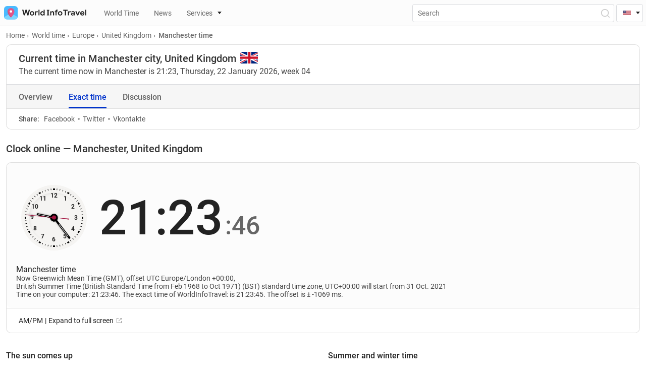

--- FILE ---
content_type: text/html; charset=UTF-8
request_url: https://worldinfotravel.com/country-united-kingdom-city-manchester-time/
body_size: 69515
content:
<!DOCTYPE html>
<html lang="en">
<head>
  <meta charset="UTF-8">
  <meta name="viewport" content="width=device-width, initial-scale=1.0">
  <meta http-equiv="X-UA-Compatible" content="ie=edge">
  <meta name="theme-color" content="#0033CC">
  
	<!-- Global site tag (gtag.js) - Google Analytics -->
	<script defer src="https://www.googletagmanager.com/gtag/js?id=G-T3XVBNE6MM"></script>
<script>
  window.dataLayer = window.dataLayer || [];
  function gtag(){dataLayer.push(arguments);}
  gtag('js', new Date());

  gtag('config', 'G-T3XVBNE6MM');
</script>

  
  <meta property="og:locale" content="en_US" />
  
  
		<link href="https://worldinfotravel.com/country-united-kingdom-city-manchester-time/" rel="canonical">
		<link href="https://worldinfotravel.com/country-united-kingdom-city-manchester-time/" rel="alternate" hreflang="en">
	<link href="https://worldinfotravel.com/ru/country-united-kingdom-city-manchester-time/" rel="alternate" hreflang="ru">
	
  

  <link rel="apple-touch-icon" sizes="72x72" href="https://worldinfotravel.com/wp-content/themes/wit/img/favicons/72x72.png">
  <link rel="apple-touch-icon" sizes="144x144" href="https://worldinfotravel.com/wp-content/themes/wit/img/favicons/144x144.png">
  <link rel="apple-touch-icon" sizes="60x60" href="https://worldinfotravel.com/wp-content/themes/wit/img/favicons/60x60.png">
  <link rel="apple-touch-icon" sizes="120x120" href="https://worldinfotravel.com/wp-content/themes/wit/img/favicons/120x120.png">
  <link rel="apple-touch-icon" sizes="87x87" href="https://worldinfotravel.com/wp-content/themes/wit/img/favicons/87x87.png">
  <link rel="apple-touch-icon" sizes="80x80" href="https://worldinfotravel.com/wp-content/themes/wit/img/favicons/80x80.png">
  <link rel="apple-touch-icon" sizes="76x76" href="https://worldinfotravel.com/wp-content/themes/wit/img/favicons/76x76.png">
  <link rel="apple-touch-icon" sizes="152x152" href="https://worldinfotravel.com/wp-content/themes/wit/img/favicons/152x152.png">
  <link rel="apple-touch-icon" sizes="167x167" href="https://worldinfotravel.com/wp-content/themes/wit/img/favicons/167x167.png">
  <link rel="apple-touch-icon" sizes="180x180" href="https://worldinfotravel.com/wp-content/themes/wit/img/favicons/180x180.png">
  <link rel="apple-touch-icon" sizes="512x512" href="https://worldinfotravel.com/wp-content/themes/wit/img/favicons/512x512.png">
  <link rel="apple-touch-icon" sizes="1024x1024" href="https://worldinfotravel.com/wp-content/themes/wit/img/favicons/1024x1024.png">
  <link sizes="192x192" rel="icon" type="image/png" href="https://worldinfotravel.com/wp-content/themes/wit/img/favicons/192x192.png">
  <link sizes="96x96" rel="icon" type="image/png" href="https://worldinfotravel.com/wp-content/themes/wit/img/favicons/96x96.png">
  <link sizes="58x58" rel="icon" type="image/png" href="https://worldinfotravel.com/wp-content/themes/wit/img/favicons/58x58.png">
  <link sizes="40x40" rel="icon" type="image/png" href="https://worldinfotravel.com/wp-content/themes/wit/img/favicons/40x40.png">
  <link sizes="29x29" rel="icon" type="image/png" href="https://worldinfotravel.com/wp-content/themes/wit/img/favicons/29x29.png">
  <link sizes="20x20" rel="icon" type="image/png" href="https://worldinfotravel.com/wp-content/themes/wit/img/favicons/20x20.png">
  
  
  <link rel="preload" href="https://worldinfotravel.com/wp-content/themes/wit/fonts/roboto-v20-latin_cyrillic-regular.woff2" as="font" type="font/woff2" crossorigin="">
  <link rel="preload" href="https://worldinfotravel.com/wp-content/themes/wit/fonts/roboto-v20-latin_cyrillic-500.woff2" as="font" type="font/woff2" crossorigin="">
  <link rel="preload" href="https://worldinfotravel.com/wp-content/themes/wit/fonts/roboto-v20-latin_cyrillic-700.woff2" as="font" type="font/woff2" crossorigin="">



  <link rel="preload" href="https://worldinfotravel.com/wp-content/themes/wit/css/style.min.css" as="style" onload="this.onload=null;this.rel='stylesheet'">
  <noscript><link rel="stylesheet" href="https://worldinfotravel.com/wp-content/themes/wit/css/style.min.css"></noscript>

  <link rel="preload" href="https://worldinfotravel.com/wp-content/themes/wit/style.css" as="style" onload="this.onload=null;this.rel='stylesheet'">
  <noscript><link rel="stylesheet" href="https://worldinfotravel.com/wp-content/themes/wit/style.css"></noscript>



	<title>Current time Manchester, United Kingdom. What time is it in Manchester, United Kingdom</title>
	
	
<!-- SEO от Rank Math - https://s.rankmath.com/home -->
<meta name="description" content="What time is it in Manchester, United Kingdom? When the clock is changed to summer and wintertime, when is the sunrise and sunset in the city Manchester,"/>
<meta name="robots" content="follow, index, max-snippet:-1, max-video-preview:-1, max-image-preview:large"/>
<meta property="og:locale" content="ru_RU" />
<meta property="og:type" content="article" />
<meta property="og:title" content="Current time Manchester, United Kingdom. What time is it in Manchester, United Kingdom" />
<meta property="og:description" content="What time is it in Manchester, United Kingdom? When the clock is changed to summer and wintertime, when is the sunrise and sunset in the city Manchester," />
<meta property="og:site_name" content="WorldInfoTravel" />
<meta property="article:section" content="United Kingdom" />
<meta property="og:updated_time" content="2021-07-23T14:57:12+03:00" />
<meta property="og:image" content="https://worldinfotravel.com/wp-content/uploads/2022/01/1200x650.png" />
<meta property="og:image:secure_url" content="https://worldinfotravel.com/wp-content/uploads/2022/01/1200x650.png" />
<meta property="og:image:width" content="1200" />
<meta property="og:image:height" content="650" />
<meta property="og:image:alt" content="Manchester" />
<meta property="og:image:type" content="image/png" />
<meta property="article:published_time" content="2021-07-10T13:25:06+03:00" />
<meta property="article:modified_time" content="2021-07-23T14:57:12+03:00" />
<meta name="twitter:card" content="summary_large_image" />
<meta name="twitter:title" content="Current time Manchester, United Kingdom. What time is it in Manchester, United Kingdom" />
<meta name="twitter:description" content="What time is it in Manchester, United Kingdom? When the clock is changed to summer and wintertime, when is the sunrise and sunset in the city Manchester," />
<meta name="twitter:image" content="https://worldinfotravel.com/wp-content/uploads/2021/11/map-city-manchester-2654-mini.webp" />
<meta name="twitter:label1" content="Автор" />
<meta name="twitter:data1" content="000dm1n" />
<meta name="twitter:label2" content="Время чтения" />
<meta name="twitter:data2" content="Меньше минуты" />
<script type="application/ld+json" class="rank-math-schema">{"@context":"https://schema.org","@graph":[{"@type":["Person","Organization"],"@id":"https://worldinfotravel.com/#person","name":"WorldInfoTravel","logo":{"@type":"ImageObject","@id":"https://worldinfotravel.com/#logo","url":"https://worldinfotravel.com/wp-content/uploads/2022/01/1200x650.png","caption":"WorldInfoTravel","inLanguage":"ru-RU","width":"1200","height":"650"},"image":{"@type":"ImageObject","@id":"https://worldinfotravel.com/#logo","url":"https://worldinfotravel.com/wp-content/uploads/2022/01/1200x650.png","caption":"WorldInfoTravel","inLanguage":"ru-RU","width":"1200","height":"650"}},{"@type":"WebSite","@id":"https://worldinfotravel.com/#website","url":"https://worldinfotravel.com","name":"WorldInfoTravel","publisher":{"@id":"https://worldinfotravel.com/#person"},"inLanguage":"ru-RU"},{"@type":"ImageObject","@id":"https://worldinfotravel.com/wp-content/uploads/2021/11/map-city-manchester-2654-mini.webp","url":"https://worldinfotravel.com/wp-content/uploads/2021/11/map-city-manchester-2654-mini.webp","width":"340","height":"300","inLanguage":"ru-RU"},{"@type":"Person","@id":"https://worldinfotravel.com/author/000dm1n/","name":"000dm1n","url":"https://worldinfotravel.com/author/000dm1n/","image":{"@type":"ImageObject","@id":"https://secure.gravatar.com/avatar/d8b79a78748037d5198d26443e83451839f54d7bb442784925192e846163f0ab?s=96&amp;d=https%3A%2F%2Fworldinfotravel.com%2Fwp-content%2Fthemes%2Fwit%2Fimg%2Fuser-guest.png&amp;r=pg","url":"https://secure.gravatar.com/avatar/d8b79a78748037d5198d26443e83451839f54d7bb442784925192e846163f0ab?s=96&amp;d=https%3A%2F%2Fworldinfotravel.com%2Fwp-content%2Fthemes%2Fwit%2Fimg%2Fuser-guest.png&amp;r=pg","caption":"000dm1n","inLanguage":"ru-RU"},"sameAs":["https://worldinfotravel.com"]},{"@type":"WebPage","@id":"#webpage","url":"","name":"Current time Manchester, United Kingdom. What time is it in Manchester, United Kingdom","datePublished":"2021-07-10T13:25:06+03:00","dateModified":"2021-07-23T14:57:12+03:00","author":{"@id":"https://worldinfotravel.com/author/000dm1n/"},"isPartOf":{"@id":"https://worldinfotravel.com/#website"},"primaryImageOfPage":{"@id":"https://worldinfotravel.com/wp-content/uploads/2021/11/map-city-manchester-2654-mini.webp"},"inLanguage":"ru-RU"},{"@type":"BlogPosting","headline":"Current time Manchester, United Kingdom. What time is it in Manchester, United Kingdom","datePublished":"2021-07-10T13:25:06+03:00","dateModified":"2021-07-23T14:57:12+03:00","author":{"@id":"https://worldinfotravel.com/author/000dm1n/"},"publisher":{"@id":"https://worldinfotravel.com/#person"},"description":"What time is it in Manchester, United Kingdom? When the clock is changed to summer and wintertime, when is the sunrise and sunset in the city Manchester,","name":"Current time Manchester, United Kingdom. What time is it in Manchester, United Kingdom","@id":"#richSnippet","isPartOf":{"@id":"#webpage"},"image":{"@id":"https://worldinfotravel.com/wp-content/uploads/2021/11/map-city-manchester-2654-mini.webp"},"inLanguage":"ru-RU","mainEntityOfPage":{"@id":"#webpage"}}]}</script>
<!-- /Rank Math WordPress SEO плагин -->

<link rel="alternate" title="oEmbed (JSON)" type="application/json+oembed" href="https://worldinfotravel.com/wp-json/oembed/1.0/embed?url=https%3A%2F%2Fworldinfotravel.com%2Fcountry-united-kingdom-city-manchester-time%2F" />
<link rel="alternate" title="oEmbed (XML)" type="text/xml+oembed" href="https://worldinfotravel.com/wp-json/oembed/1.0/embed?url=https%3A%2F%2Fworldinfotravel.com%2Fcountry-united-kingdom-city-manchester-time%2F&#038;format=xml" />
<style id='wp-img-auto-sizes-contain-inline-css'>
img:is([sizes=auto i],[sizes^="auto," i]){contain-intrinsic-size:3000px 1500px}
/*# sourceURL=wp-img-auto-sizes-contain-inline-css */
</style>
<style id='wp-block-library-inline-css'>
:root{--wp-block-synced-color:#7a00df;--wp-block-synced-color--rgb:122,0,223;--wp-bound-block-color:var(--wp-block-synced-color);--wp-editor-canvas-background:#ddd;--wp-admin-theme-color:#007cba;--wp-admin-theme-color--rgb:0,124,186;--wp-admin-theme-color-darker-10:#006ba1;--wp-admin-theme-color-darker-10--rgb:0,107,160.5;--wp-admin-theme-color-darker-20:#005a87;--wp-admin-theme-color-darker-20--rgb:0,90,135;--wp-admin-border-width-focus:2px}@media (min-resolution:192dpi){:root{--wp-admin-border-width-focus:1.5px}}.wp-element-button{cursor:pointer}:root .has-very-light-gray-background-color{background-color:#eee}:root .has-very-dark-gray-background-color{background-color:#313131}:root .has-very-light-gray-color{color:#eee}:root .has-very-dark-gray-color{color:#313131}:root .has-vivid-green-cyan-to-vivid-cyan-blue-gradient-background{background:linear-gradient(135deg,#00d084,#0693e3)}:root .has-purple-crush-gradient-background{background:linear-gradient(135deg,#34e2e4,#4721fb 50%,#ab1dfe)}:root .has-hazy-dawn-gradient-background{background:linear-gradient(135deg,#faaca8,#dad0ec)}:root .has-subdued-olive-gradient-background{background:linear-gradient(135deg,#fafae1,#67a671)}:root .has-atomic-cream-gradient-background{background:linear-gradient(135deg,#fdd79a,#004a59)}:root .has-nightshade-gradient-background{background:linear-gradient(135deg,#330968,#31cdcf)}:root .has-midnight-gradient-background{background:linear-gradient(135deg,#020381,#2874fc)}:root{--wp--preset--font-size--normal:16px;--wp--preset--font-size--huge:42px}.has-regular-font-size{font-size:1em}.has-larger-font-size{font-size:2.625em}.has-normal-font-size{font-size:var(--wp--preset--font-size--normal)}.has-huge-font-size{font-size:var(--wp--preset--font-size--huge)}.has-text-align-center{text-align:center}.has-text-align-left{text-align:left}.has-text-align-right{text-align:right}.has-fit-text{white-space:nowrap!important}#end-resizable-editor-section{display:none}.aligncenter{clear:both}.items-justified-left{justify-content:flex-start}.items-justified-center{justify-content:center}.items-justified-right{justify-content:flex-end}.items-justified-space-between{justify-content:space-between}.screen-reader-text{border:0;clip-path:inset(50%);height:1px;margin:-1px;overflow:hidden;padding:0;position:absolute;width:1px;word-wrap:normal!important}.screen-reader-text:focus{background-color:#ddd;clip-path:none;color:#444;display:block;font-size:1em;height:auto;left:5px;line-height:normal;padding:15px 23px 14px;text-decoration:none;top:5px;width:auto;z-index:100000}html :where(.has-border-color){border-style:solid}html :where([style*=border-top-color]){border-top-style:solid}html :where([style*=border-right-color]){border-right-style:solid}html :where([style*=border-bottom-color]){border-bottom-style:solid}html :where([style*=border-left-color]){border-left-style:solid}html :where([style*=border-width]){border-style:solid}html :where([style*=border-top-width]){border-top-style:solid}html :where([style*=border-right-width]){border-right-style:solid}html :where([style*=border-bottom-width]){border-bottom-style:solid}html :where([style*=border-left-width]){border-left-style:solid}html :where(img[class*=wp-image-]){height:auto;max-width:100%}:where(figure){margin:0 0 1em}html :where(.is-position-sticky){--wp-admin--admin-bar--position-offset:var(--wp-admin--admin-bar--height,0px)}@media screen and (max-width:600px){html :where(.is-position-sticky){--wp-admin--admin-bar--position-offset:0px}}
/*# sourceURL=/wp-includes/css/dist/block-library/common.min.css */
</style>
<style id='classic-theme-styles-inline-css'>
/*! This file is auto-generated */
.wp-block-button__link{color:#fff;background-color:#32373c;border-radius:9999px;box-shadow:none;text-decoration:none;padding:calc(.667em + 2px) calc(1.333em + 2px);font-size:1.125em}.wp-block-file__button{background:#32373c;color:#fff;text-decoration:none}
/*# sourceURL=/wp-includes/css/classic-themes.min.css */
</style>
<style id='global-styles-inline-css'>
:root{--wp--preset--aspect-ratio--square: 1;--wp--preset--aspect-ratio--4-3: 4/3;--wp--preset--aspect-ratio--3-4: 3/4;--wp--preset--aspect-ratio--3-2: 3/2;--wp--preset--aspect-ratio--2-3: 2/3;--wp--preset--aspect-ratio--16-9: 16/9;--wp--preset--aspect-ratio--9-16: 9/16;--wp--preset--color--black: #000000;--wp--preset--color--cyan-bluish-gray: #abb8c3;--wp--preset--color--white: #ffffff;--wp--preset--color--pale-pink: #f78da7;--wp--preset--color--vivid-red: #cf2e2e;--wp--preset--color--luminous-vivid-orange: #ff6900;--wp--preset--color--luminous-vivid-amber: #fcb900;--wp--preset--color--light-green-cyan: #7bdcb5;--wp--preset--color--vivid-green-cyan: #00d084;--wp--preset--color--pale-cyan-blue: #8ed1fc;--wp--preset--color--vivid-cyan-blue: #0693e3;--wp--preset--color--vivid-purple: #9b51e0;--wp--preset--gradient--vivid-cyan-blue-to-vivid-purple: linear-gradient(135deg,rgb(6,147,227) 0%,rgb(155,81,224) 100%);--wp--preset--gradient--light-green-cyan-to-vivid-green-cyan: linear-gradient(135deg,rgb(122,220,180) 0%,rgb(0,208,130) 100%);--wp--preset--gradient--luminous-vivid-amber-to-luminous-vivid-orange: linear-gradient(135deg,rgb(252,185,0) 0%,rgb(255,105,0) 100%);--wp--preset--gradient--luminous-vivid-orange-to-vivid-red: linear-gradient(135deg,rgb(255,105,0) 0%,rgb(207,46,46) 100%);--wp--preset--gradient--very-light-gray-to-cyan-bluish-gray: linear-gradient(135deg,rgb(238,238,238) 0%,rgb(169,184,195) 100%);--wp--preset--gradient--cool-to-warm-spectrum: linear-gradient(135deg,rgb(74,234,220) 0%,rgb(151,120,209) 20%,rgb(207,42,186) 40%,rgb(238,44,130) 60%,rgb(251,105,98) 80%,rgb(254,248,76) 100%);--wp--preset--gradient--blush-light-purple: linear-gradient(135deg,rgb(255,206,236) 0%,rgb(152,150,240) 100%);--wp--preset--gradient--blush-bordeaux: linear-gradient(135deg,rgb(254,205,165) 0%,rgb(254,45,45) 50%,rgb(107,0,62) 100%);--wp--preset--gradient--luminous-dusk: linear-gradient(135deg,rgb(255,203,112) 0%,rgb(199,81,192) 50%,rgb(65,88,208) 100%);--wp--preset--gradient--pale-ocean: linear-gradient(135deg,rgb(255,245,203) 0%,rgb(182,227,212) 50%,rgb(51,167,181) 100%);--wp--preset--gradient--electric-grass: linear-gradient(135deg,rgb(202,248,128) 0%,rgb(113,206,126) 100%);--wp--preset--gradient--midnight: linear-gradient(135deg,rgb(2,3,129) 0%,rgb(40,116,252) 100%);--wp--preset--font-size--small: 13px;--wp--preset--font-size--medium: 20px;--wp--preset--font-size--large: 36px;--wp--preset--font-size--x-large: 42px;--wp--preset--spacing--20: 0.44rem;--wp--preset--spacing--30: 0.67rem;--wp--preset--spacing--40: 1rem;--wp--preset--spacing--50: 1.5rem;--wp--preset--spacing--60: 2.25rem;--wp--preset--spacing--70: 3.38rem;--wp--preset--spacing--80: 5.06rem;--wp--preset--shadow--natural: 6px 6px 9px rgba(0, 0, 0, 0.2);--wp--preset--shadow--deep: 12px 12px 50px rgba(0, 0, 0, 0.4);--wp--preset--shadow--sharp: 6px 6px 0px rgba(0, 0, 0, 0.2);--wp--preset--shadow--outlined: 6px 6px 0px -3px rgb(255, 255, 255), 6px 6px rgb(0, 0, 0);--wp--preset--shadow--crisp: 6px 6px 0px rgb(0, 0, 0);}:where(.is-layout-flex){gap: 0.5em;}:where(.is-layout-grid){gap: 0.5em;}body .is-layout-flex{display: flex;}.is-layout-flex{flex-wrap: wrap;align-items: center;}.is-layout-flex > :is(*, div){margin: 0;}body .is-layout-grid{display: grid;}.is-layout-grid > :is(*, div){margin: 0;}:where(.wp-block-columns.is-layout-flex){gap: 2em;}:where(.wp-block-columns.is-layout-grid){gap: 2em;}:where(.wp-block-post-template.is-layout-flex){gap: 1.25em;}:where(.wp-block-post-template.is-layout-grid){gap: 1.25em;}.has-black-color{color: var(--wp--preset--color--black) !important;}.has-cyan-bluish-gray-color{color: var(--wp--preset--color--cyan-bluish-gray) !important;}.has-white-color{color: var(--wp--preset--color--white) !important;}.has-pale-pink-color{color: var(--wp--preset--color--pale-pink) !important;}.has-vivid-red-color{color: var(--wp--preset--color--vivid-red) !important;}.has-luminous-vivid-orange-color{color: var(--wp--preset--color--luminous-vivid-orange) !important;}.has-luminous-vivid-amber-color{color: var(--wp--preset--color--luminous-vivid-amber) !important;}.has-light-green-cyan-color{color: var(--wp--preset--color--light-green-cyan) !important;}.has-vivid-green-cyan-color{color: var(--wp--preset--color--vivid-green-cyan) !important;}.has-pale-cyan-blue-color{color: var(--wp--preset--color--pale-cyan-blue) !important;}.has-vivid-cyan-blue-color{color: var(--wp--preset--color--vivid-cyan-blue) !important;}.has-vivid-purple-color{color: var(--wp--preset--color--vivid-purple) !important;}.has-black-background-color{background-color: var(--wp--preset--color--black) !important;}.has-cyan-bluish-gray-background-color{background-color: var(--wp--preset--color--cyan-bluish-gray) !important;}.has-white-background-color{background-color: var(--wp--preset--color--white) !important;}.has-pale-pink-background-color{background-color: var(--wp--preset--color--pale-pink) !important;}.has-vivid-red-background-color{background-color: var(--wp--preset--color--vivid-red) !important;}.has-luminous-vivid-orange-background-color{background-color: var(--wp--preset--color--luminous-vivid-orange) !important;}.has-luminous-vivid-amber-background-color{background-color: var(--wp--preset--color--luminous-vivid-amber) !important;}.has-light-green-cyan-background-color{background-color: var(--wp--preset--color--light-green-cyan) !important;}.has-vivid-green-cyan-background-color{background-color: var(--wp--preset--color--vivid-green-cyan) !important;}.has-pale-cyan-blue-background-color{background-color: var(--wp--preset--color--pale-cyan-blue) !important;}.has-vivid-cyan-blue-background-color{background-color: var(--wp--preset--color--vivid-cyan-blue) !important;}.has-vivid-purple-background-color{background-color: var(--wp--preset--color--vivid-purple) !important;}.has-black-border-color{border-color: var(--wp--preset--color--black) !important;}.has-cyan-bluish-gray-border-color{border-color: var(--wp--preset--color--cyan-bluish-gray) !important;}.has-white-border-color{border-color: var(--wp--preset--color--white) !important;}.has-pale-pink-border-color{border-color: var(--wp--preset--color--pale-pink) !important;}.has-vivid-red-border-color{border-color: var(--wp--preset--color--vivid-red) !important;}.has-luminous-vivid-orange-border-color{border-color: var(--wp--preset--color--luminous-vivid-orange) !important;}.has-luminous-vivid-amber-border-color{border-color: var(--wp--preset--color--luminous-vivid-amber) !important;}.has-light-green-cyan-border-color{border-color: var(--wp--preset--color--light-green-cyan) !important;}.has-vivid-green-cyan-border-color{border-color: var(--wp--preset--color--vivid-green-cyan) !important;}.has-pale-cyan-blue-border-color{border-color: var(--wp--preset--color--pale-cyan-blue) !important;}.has-vivid-cyan-blue-border-color{border-color: var(--wp--preset--color--vivid-cyan-blue) !important;}.has-vivid-purple-border-color{border-color: var(--wp--preset--color--vivid-purple) !important;}.has-vivid-cyan-blue-to-vivid-purple-gradient-background{background: var(--wp--preset--gradient--vivid-cyan-blue-to-vivid-purple) !important;}.has-light-green-cyan-to-vivid-green-cyan-gradient-background{background: var(--wp--preset--gradient--light-green-cyan-to-vivid-green-cyan) !important;}.has-luminous-vivid-amber-to-luminous-vivid-orange-gradient-background{background: var(--wp--preset--gradient--luminous-vivid-amber-to-luminous-vivid-orange) !important;}.has-luminous-vivid-orange-to-vivid-red-gradient-background{background: var(--wp--preset--gradient--luminous-vivid-orange-to-vivid-red) !important;}.has-very-light-gray-to-cyan-bluish-gray-gradient-background{background: var(--wp--preset--gradient--very-light-gray-to-cyan-bluish-gray) !important;}.has-cool-to-warm-spectrum-gradient-background{background: var(--wp--preset--gradient--cool-to-warm-spectrum) !important;}.has-blush-light-purple-gradient-background{background: var(--wp--preset--gradient--blush-light-purple) !important;}.has-blush-bordeaux-gradient-background{background: var(--wp--preset--gradient--blush-bordeaux) !important;}.has-luminous-dusk-gradient-background{background: var(--wp--preset--gradient--luminous-dusk) !important;}.has-pale-ocean-gradient-background{background: var(--wp--preset--gradient--pale-ocean) !important;}.has-electric-grass-gradient-background{background: var(--wp--preset--gradient--electric-grass) !important;}.has-midnight-gradient-background{background: var(--wp--preset--gradient--midnight) !important;}.has-small-font-size{font-size: var(--wp--preset--font-size--small) !important;}.has-medium-font-size{font-size: var(--wp--preset--font-size--medium) !important;}.has-large-font-size{font-size: var(--wp--preset--font-size--large) !important;}.has-x-large-font-size{font-size: var(--wp--preset--font-size--x-large) !important;}
/*# sourceURL=global-styles-inline-css */
</style>
<link rel='stylesheet' id='contact-form-7-css' href='https://worldinfotravel.com/wp-content/plugins/contact-form-7/includes/css/styles.css?ver=5.5.6' media='all' />
<link rel='stylesheet' id='tablepress-default-css' href='https://worldinfotravel.com/wp-content/plugins/tablepress/css/default.min.css?ver=1.14' media='all' />
<script src="https://worldinfotravel.com/wp-content/themes/wit/js/jquery-3.5.1.min.js?ver=6.9" id="jquery-js"></script>
<script id="my_loadmore-js-extra">
var country_en_loadmore_params = {"ajaxurl":"https://worldinfotravel.com/wp-admin/admin-ajax.php","posts":"{\"page\":0,\"name\":\"country-united-kingdom-city-manchester-time\",\"error\":\"\",\"m\":\"\",\"p\":0,\"post_parent\":\"\",\"subpost\":\"\",\"subpost_id\":\"\",\"attachment\":\"\",\"attachment_id\":0,\"pagename\":\"\",\"page_id\":0,\"second\":\"\",\"minute\":\"\",\"hour\":\"\",\"day\":0,\"monthnum\":0,\"year\":0,\"w\":0,\"category_name\":\"\",\"tag\":\"\",\"cat\":\"\",\"tag_id\":\"\",\"author\":\"\",\"author_name\":\"\",\"feed\":\"\",\"tb\":\"\",\"paged\":0,\"meta_key\":\"\",\"meta_value\":\"\",\"preview\":\"\",\"s\":\"\",\"sentence\":\"\",\"title\":\"\",\"fields\":\"all\",\"menu_order\":\"\",\"embed\":\"\",\"category__in\":[],\"category__not_in\":[],\"category__and\":[],\"post__in\":[],\"post__not_in\":[],\"post_name__in\":[],\"tag__in\":[],\"tag__not_in\":[],\"tag__and\":[],\"tag_slug__in\":[],\"tag_slug__and\":[],\"post_parent__in\":[],\"post_parent__not_in\":[],\"author__in\":[],\"author__not_in\":[],\"search_columns\":[],\"ignore_sticky_posts\":false,\"suppress_filters\":false,\"cache_results\":true,\"update_post_term_cache\":true,\"update_menu_item_cache\":false,\"lazy_load_term_meta\":true,\"update_post_meta_cache\":true,\"post_type\":\"\",\"posts_per_page\":11,\"nopaging\":false,\"comments_per_page\":\"50\",\"no_found_rows\":false,\"order\":\"DESC\"}","current_page":"1","max_page":"0"};
//# sourceURL=my_loadmore-js-extra
</script>
<script src="https://worldinfotravel.com/wp-content/themes/wit/additionals/ajax/myloadmore.js?ver=6.9" id="my_loadmore-js"></script>
<script id="my_ru_loadmore-js-extra">
var country_ru_loadmore_params = {"ajaxurl":"https://worldinfotravel.com/wp-admin/admin-ajax.php","posts":"{\"page\":0,\"name\":\"country-united-kingdom-city-manchester-time\",\"error\":\"\",\"m\":\"\",\"p\":0,\"post_parent\":\"\",\"subpost\":\"\",\"subpost_id\":\"\",\"attachment\":\"\",\"attachment_id\":0,\"pagename\":\"\",\"page_id\":0,\"second\":\"\",\"minute\":\"\",\"hour\":\"\",\"day\":0,\"monthnum\":0,\"year\":0,\"w\":0,\"category_name\":\"\",\"tag\":\"\",\"cat\":\"\",\"tag_id\":\"\",\"author\":\"\",\"author_name\":\"\",\"feed\":\"\",\"tb\":\"\",\"paged\":0,\"meta_key\":\"\",\"meta_value\":\"\",\"preview\":\"\",\"s\":\"\",\"sentence\":\"\",\"title\":\"\",\"fields\":\"all\",\"menu_order\":\"\",\"embed\":\"\",\"category__in\":[],\"category__not_in\":[],\"category__and\":[],\"post__in\":[],\"post__not_in\":[],\"post_name__in\":[],\"tag__in\":[],\"tag__not_in\":[],\"tag__and\":[],\"tag_slug__in\":[],\"tag_slug__and\":[],\"post_parent__in\":[],\"post_parent__not_in\":[],\"author__in\":[],\"author__not_in\":[],\"search_columns\":[],\"ignore_sticky_posts\":false,\"suppress_filters\":false,\"cache_results\":true,\"update_post_term_cache\":true,\"update_menu_item_cache\":false,\"lazy_load_term_meta\":true,\"update_post_meta_cache\":true,\"post_type\":\"\",\"posts_per_page\":11,\"nopaging\":false,\"comments_per_page\":\"50\",\"no_found_rows\":false,\"order\":\"DESC\"}","current_page":"1","max_page":"0"};
//# sourceURL=my_ru_loadmore-js-extra
</script>
<script src="https://worldinfotravel.com/wp-content/themes/wit/additionals/ajax/ruloadmore.js?ver=6.9" id="my_ru_loadmore-js"></script>
<script id="load_script-js-extra">
var load_params = {"ajaxurl":"https://worldinfotravel.com/wp-admin/admin-ajax.php","comment_id":"Manchester","posts":"{\"page\":0,\"name\":\"country-united-kingdom-city-manchester-time\",\"error\":\"\",\"m\":\"\",\"p\":0,\"post_parent\":\"\",\"subpost\":\"\",\"subpost_id\":\"\",\"attachment\":\"\",\"attachment_id\":0,\"pagename\":\"\",\"page_id\":0,\"second\":\"\",\"minute\":\"\",\"hour\":\"\",\"day\":0,\"monthnum\":0,\"year\":0,\"w\":0,\"category_name\":\"\",\"tag\":\"\",\"cat\":\"\",\"tag_id\":\"\",\"author\":\"\",\"author_name\":\"\",\"feed\":\"\",\"tb\":\"\",\"paged\":0,\"meta_key\":\"\",\"meta_value\":\"\",\"preview\":\"\",\"s\":\"\",\"sentence\":\"\",\"title\":\"\",\"fields\":\"all\",\"menu_order\":\"\",\"embed\":\"\",\"category__in\":[],\"category__not_in\":[],\"category__and\":[],\"post__in\":[],\"post__not_in\":[],\"post_name__in\":[],\"tag__in\":[],\"tag__not_in\":[],\"tag__and\":[],\"tag_slug__in\":[],\"tag_slug__and\":[],\"post_parent__in\":[],\"post_parent__not_in\":[],\"author__in\":[],\"author__not_in\":[],\"search_columns\":[],\"ignore_sticky_posts\":false,\"suppress_filters\":false,\"cache_results\":true,\"update_post_term_cache\":true,\"update_menu_item_cache\":false,\"lazy_load_term_meta\":true,\"update_post_meta_cache\":true,\"post_type\":\"\",\"posts_per_page\":11,\"nopaging\":false,\"comments_per_page\":\"50\",\"no_found_rows\":false,\"order\":\"DESC\"}","current_page":"1","max_page":"0"};
//# sourceURL=load_script-js-extra
</script>
<script src="https://worldinfotravel.com/wp-content/themes/wit/additionals/ajax/newajax.js?ver=6.9" id="load_script-js"></script>
<link rel="https://api.w.org/" href="https://worldinfotravel.com/wp-json/" /><link rel="alternate" title="JSON" type="application/json" href="https://worldinfotravel.com/wp-json/wp/v2/posts/2654" />	
</head>


<body>
  <header id="header" class="header">
    <!-- <div id="mobileAppIOS" class="mobile-app show">
      <div class="mobile-app__img-container">
        <img src="https://worldinfotravel.com/wp-content/themes/wit/img/appstore.svg" alt="Appstore">
      </div>
      <div class="mobile-app__info">
        <p class="mobile-app__title">Mobile application</p>
        <p class="mobile-app__text">The mobile application is more convenient!</p>
        <a href="#" class="btn">Download</a>
        <img class="mobile-app__rait" src="https://worldinfotravel.com/wp-content/themes/wit/img/stars.svg" alt="raiting">
      </div>
      <button id="mobileAppClose" aria-label="Close"></button>
    </div> -->
    <div class="header__top">

	
      <a href="https://worldinfotravel.com" class="header__logo" aria-label="На главную страницу"><img width="163" height="27" src="https://worldinfotravel.com/wp-content/themes/wit/img/logo.svg" alt="WorldInfoTravel" title="WorldInfoTravel"></a>
      <nav class="header__wrap">
	     <ul class="header__nav-list show">
	 					<li>	

											
		<li>
			<a href="https://worldinfotravel.com/world-time/" class="header__nav-link"><i class="icon "></i>World Time </a>
		</li>
				
								</li>
					<li>	

											
		<li>
			<a href="https://worldinfotravel.com/news/" class="header__nav-link"><i class="icon "></i>News </a>
		</li>
				
								</li>
					<li>	

													<a id="serviceLink" href="#" class="header__nav-link header__nav-link--group" data-toggle="dropdown"><i class="icon icon__house"></i>Services</a>

						        
							<div id="serviceDropdown">
								<ul>
									
																													<li><a href="https://worldinfotravel.com/services/difference-in-time/" class="header__nav-inner-link"><i class="icon icon__difference"></i>Difference in time</a></li>
																													<li><a href="https://worldinfotravel.com/services/calendar/" class="header__nav-inner-link"><i class="icon icon__calendar"></i>Calendar</a></li>
																		 <li class="divide-line-menu"></li> 																				<li><a href="https://worldinfotravel.com/services/time/" class="header__nav-inner-link"><i class="icon icon__clock"></i>Exact time</a></li>
																													<li><a href="https://worldinfotravel.com/services/stopwatch/" class="header__nav-inner-link"><i class="icon icon__time"></i>Stopwatch online</a></li>
																													<li><a href="https://worldinfotravel.com/services/timer/" class="header__nav-inner-link"><i class="icon icon__timer"></i>Timer</a></li>
																													<li><a href="https://worldinfotravel.com/services/unix-time/" class="header__nav-inner-link"><i class="icon icon__unix"></i>UNIX time</a></li>
																		 <li class="divide-line-menu"></li> 																				<li><a href="https://worldinfotravel.com/services/countries/" class="header__nav-inner-link"><i class="icon icon__country"></i>Countries of the world</a></li>
																													<li><a href="https://worldinfotravel.com/services/capitals/" class="header__nav-inner-link"><i class="icon icon__earth"></i>World capitals</a></li>
																													<li><a href="https://worldinfotravel.com/services/flags/" class="header__nav-inner-link"><i class="icon icon__flag"></i>Flags</a></li>
																													<li><a href="https://worldinfotravel.com/services/worldmaps/" class="header__nav-inner-link"><i class="icon icon__worldmap"></i>World map</a></li>
																		
							
						  </ul>
						</div>
												</li>
        </ul>
      </nav>
		
		<form role="search" method="get" action="https://worldinfotravel.com/" class="header__search-form">
			<input name="s" aria-label="Поиск" class="header__search-input" type="text" minlength="3" placeholder="Search" value="">
			<input name="l" type="hidden" value="en">
			<button type="button" class="header__search" aria-label="Open Search"></button>
		</form>

		<button class="header__toggle" aria-label="Menu"></button>
	
	 

	<div class="head__lang">
		<div class="head_drop">
			<i class="icon icon__head-en"></i>
		</div>
		<div class="lng_list" style="display:none;"> 
			<a href="#" class="lng_ico-en">English — United States</a>
			<a href="https://worldinfotravel.com/ru/country-united-kingdom-city-manchester-time/" class="lng_ico-ru">Русский — Россия</a>
		</div>
	</div>
		
    </div>
		
  </header>
  <script>

</script>

</div>	
  <main id="main">
    <div class="container single_en">
      <ul class="breadcrumbs" itemscope="" itemtype="https://schema.org/BreadcrumbList">
        <li class="breadcrumbs__item" itemprop="itemListElement" itemscope="" itemtype="https://schema.org/ListItem">
          <a href="https://worldinfotravel.com" class="breadcrumbs__link" itemprop="item"><span itemprop="name">Home</span><meta itemprop="position" content="1"></a>
        </li>
        <li class="breadcrumbs__item" itemprop="itemListElement" itemscope="" itemtype="https://schema.org/ListItem">
          <a href="https://worldinfotravel.com/world-time/" class="breadcrumbs__link" itemprop="item"><span itemprop="name">World time</span><meta itemprop="position" content="2"></a>
        </li>
		
			<li class="breadcrumbs__item" itemprop="itemListElement" itemscope="" itemtype="https://schema.org/ListItem">
			  <a href="https://worldinfotravel.com/continent-eu/" class="breadcrumbs__link" itemprop="item"><span itemprop="name">Europe</span><meta itemprop="position" content="3"></a>
			</li>
		
				
			<li class="breadcrumbs__item" itemprop="itemListElement" itemscope="" itemtype="https://schema.org/ListItem">
			  <a href="https://worldinfotravel.com/country-united-kingdom-time/" class="breadcrumbs__link" itemprop="item"><span itemprop="name">United Kingdom</span><meta itemprop="position" content="4"></a>
			</li>
			
				        <li class="breadcrumbs__item" itemprop="itemListElement" itemscope="" itemtype="https://schema.org/ListItem">
          <span class="breadcrumbs__link active" itemprop="name">Manchester time</span>
          <meta itemprop="position" content="5">
        </li>
      </ul>
      <div class="card clock">
        <div class="card-header">
          <h1>Current time in Manchester city, United Kingdom<img class="flag-right" width="35" height="23" src="https://worldinfotravel.com/wp-content/themes/wit/img/countries/gb.svg" alt="National flag of United Kingdom"></h1>
		  <p class="clock__text">The current time now in Manchester is 21:23, Thursday, 22 January 2026, week 04</p>
		  
        </div>
		
		<div class="content__tabs">
			<a href="https://worldinfotravel.com/country-united-kingdom-city-manchester-summary/">Overview</a>
			<a href="#" class="active">Exact time</a>
			<a href="https://worldinfotravel.com/country-united-kingdom-city-manchester-discussion/">Discussion</a>
		</div>
		<div class="card-footer">
			<ul class="clock__footer-share">
				<li class="clock__share">Share:</li>
				
	<li><a class="clock__btn" href="http://www.facebook.com/sharer.php?u=https://worldinfotravel.com/country-united-kingdom-city-manchester-time/" rel="noreferrer nofollow" target="_blank">Facebook</a></li>
	<li><a class="clock__btn" href="https://twitter.com/share?url=https://worldinfotravel.com/country-united-kingdom-city-manchester-time/&amp;text=Manchester&amp;hashtags=time" rel="noreferrer nofollow" target="_blank"><i class="icon icon__dot"></i>Twitter</a></li>
	<li><a class="clock__btn" href="http://vkontakte.ru/share.php?url=https://worldinfotravel.com/country-united-kingdom-city-manchester-time/" rel="noreferrer nofollow" target="_blank"><i class="icon icon__dot"></i>Vkontakte</a></li>
				</ul>
		</div>
	</div>
	
	<div class="exact__info"> 
		<h2>Clock online — Manchester, United Kingdom</h2>
		<div class="card clock">
        <div class="card-body clock__body">
		
<div class="clock-block"> 



<div class="watch worldinfotravel-clock"> <!-- class="watch quartz" -->
  <div class="case"></div>
  <div class="dial">
    <div class="worldinfotravelwebsite1">worldinfotravelwebsite1</div>
    <div class="worldinfotravelwebsite2">worldinfotravelwebsite2</div>
    <div class="lines">
      <div class="line"></div>
      <div class="line"></div>
      <div class="line"></div>
      <div class="line"></div>
      <div class="line"></div>
      <div class="line"></div>
      <div class="line"></div>
      <div class="line"></div>
      <div class="line"></div>
      <div class="line"></div>
      <div class="line"></div>
      <div class="line"></div>
      <div class="line"></div>
      <div class="line"></div>
      <div class="line"></div>
      <div class="line"></div>
      <div class="line"></div>
      <div class="line"></div>
      <div class="line"></div>
      <div class="line"></div>
      <div class="line"></div>
      <div class="line"></div>
      <div class="line"></div>
      <div class="line"></div>
      <div class="line"></div>
      <div class="line"></div>
      <div class="line"></div>
      <div class="line"></div>
      <div class="line"></div>
      <div class="line"></div>
    </div>
    <div class="twelve">
      <div class="number"><span>1</span></div>
      <div class="number"><span>2</span></div>
      <div class="number"><span>3</span></div>
      <div class="number"><span>4</span></div>
      <div class="number"><span>5</span></div>
      <div class="number"><span>6</span></div>
      <div class="number"><span>7</span></div>
      <div class="number"><span>8</span></div>
      <div class="number"><span>9</span></div>
      <div class="number"><span>10</span></div>
      <div class="number"><span>11</span></div>
      <div class="number"><span>12</span></div>
    </div>
    <div class="twenty">
      <div class="number"><span>13</span></div>
      <div class="number"><span>14</span></div>
      <div class="number"><span>15</span></div>
      <div class="number"><span>16</span></div>
      <div class="number"><span>17</span></div>
      <div class="number"><span>18</span></div>
      <div class="number"><span>19</span></div>
      <div class="number"><span>20</span></div>
      <div class="number"><span>21</span></div>
      <div class="number"><span>22</span></div>
      <div class="number"><span>23</span></div>
      <div class="number"><span>24</span></div>
    </div>
    <div class="hours">
      <div class="current">
        <div class="hand"></div>
      </div>
    </div>
    <div class="minutes">
      <div class="current">
        <div class="hand"></div>
      </div>
    </div>
    <div class="seconds">
      <div class="current">
        <div class="hand"></div>
      </div>
    </div>
  </div>
</div>
		
          <div id="actualTime" class="timer__clock">
            <p>The exact time is now in your city Manchester, United Kingdom <img width="35" height="23" src="https://worldinfotravel.com/wp-content/themes/wit/img/countries/gb.svg" alt="National flag of United Kingdom"></p>
            <span>
			<div id="block-time-main">
				<span id="watch-hour-minute">21:23</span>
				<span id="watch-second">:44</span>
			</div>
			<div id="block-am-pm" class="mystyle">
				<span id="watch-hour-minute1">21:23</span>
				<span id="watch-second1">:44</span>
			</div>
            </span>
            <a id="escLink" href="#">Exit full screen mode</a>
          </div>
		  <div>Manchester time</div>
			<p class="card-text">Now Greenwich Mean Time (GMT), offset UTC <span id="actualTimezone">Europe/London </span>+00:00,<br>
		  		  					British Summer Time (British Standard Time from Feb 1968 to Oct 1971) (BST) standard time zone, UTC+00:00 will start from 31 Oct. 2021 
					  			<br>
			Time on your computer: <span id="devicetime">Loading...</span>. The exact time of WorldInfoTravel: is  <span id="servertime">Loading...</span>. The offset is ± <span id="offsettime">Loading...</span> ms.
        </div>
        </div>

		
        <div class="card-footer">
			<!--<ul class="clock__footer-share">
				

		<li><a class="clock__btn" href="http://www.facebook.com/sharer.php?u=https://worldinfotravel.com/country-united-kingdom-city-manchester-time/" rel="noopener nofollow noreferr" target="_blank"><i class="icon icon__facebook"></i>Share</a></li>
	<li><a class="clock__btn" href="https://twitter.com/share?url=https://worldinfotravel.com/country-united-kingdom-city-manchester-time/&amp;text=Manchester&amp;hashtags=time" rel="noopener nofollow noreferr" target="_blank"><i class="icon icon__twitter"></i>Tweet</a></li>
	<li><a class="clock__btn" href="http://vkontakte.ru/share.php?url=https://worldinfotravel.com/country-united-kingdom-city-manchester-time/" rel="noopener nofollow noreferr" target="_blank"><i class="icon icon__vk"></i> Save</a></li>


			</ul>-->
          <ul class="clock__footer-menu">
            <li><a id="setAMPM" href="#" onclick="myFunction()">AM/PM</a></li>
            <li><a href="#" class="timer__full-link">Expand to full screen</a></li>
          </ul>
        </div>
        </div>
      </div>
      <div class="wrap">
        <div class="col">
          <div class="daylight">
            <h2>The sun comes up</h2>
            <div class="card">
              <div class="card-header">
                <div class="card-title">
                  Sunrise and sunset Manchester, 22 January 2026</div>
              </div>
			  
			  
			  
		
			  
			  
              <div class="card-body">
                <div class="row">
                  <div class="col">
                    <div class="daylight-icon daylight-icon-sun"></div>
                    <div class="daylight-times">
                      <div>Sunrise time: <b>08:08</b></div>
                      <div>Sunset time: <b>16:32</b></div>
                    </div>
                  </div>
                  <div class="col">
                    <div class="daylight-icon daylight-icon-moon"></div>
                    <div class="daylight-times">
                      <div>Moonrise time: <b>10:36</b></div>
                      <div>Moonset time: <b>22:10</b></div>
                    </div>
                  </div>
                </div>
              </div>
              <div class="card-footer">
                Daylight hours: <b class="text-nowrap">8 hours 23 minutes 48 seconds</b>
				<br>
				<br>
	The moon is currently 4 days old, сit is on a прибывающай луне. <br>This distance is 377253.97 км from the center of the Earth. <br>The next new moon will take place at 12:03:05, 17 February 2026.
				
				
              </div>
            </div>
          </div>
        </div>
        <div class="col">
          <div class="dst">
            <h2>Summer and winter time</h2>
            <div class="card dst">
              <div class="card-header">
                <div class="card-title">
                  When the clock is changed in 2026 in Manchester, United Kingdom</div>
              </div>
              <div class="card-body">
	               	                <div class="row">
                  <div class="col">
                    <div class="dst-transition  active">
                      <div>
                        <div class="circle"></div>
                        <div>Summer time starts at</div>
                        <div class="date">Sunday 28 March 2021, 02:00</div>
                        <small class="text-muted">
                          The clock must be moved forward one hour to become 02:00 </small>
                      </div>
                    </div>
                  </div>
                  <div class="col">
                    <div class="dst-transition">
                      <div>
                        <div class="circle"></div>
                        <div>Summer time ends</div>
                        <div class="date">Sunday 31 October 2021, 01:00</div>
                        <small class="text-muted">
                          The clock must be set back an hour to become 01:00</small>
                      </div>
                    </div>
                  </div>
                </div>
		
				   				
              </div>
            </div>
          </div>
        </div>
      </div>
	  

	  
      <div class="city-info">
        <h2>Information about the city Manchester, United Kingdom</h2>
        <div class="card">
          <div class="card-header">
            <p class="card-title">City Manchester, the capital of country United Kingdom</p>
          </div>
          <div class="card-body">
            <div class="city-info__img-container">
              <div class="map" id="singleMap"><img src="https://worldinfotravel.com/wp-content/uploads/2021/11/map-city-manchester-2654-mini.webp" alt="City Manchester minimap" title="City Manchester minimap" width="340" height="300"></div>
				
				<a class="city-info__map-link" href="https://worldinfotravel.com/services/worldmaps/continent-eu/united-kingdom/manchester/">
					<span class="view__map">View on a big map</span>
				</a>
		
            </div>
            <div class="city-info__info">
						
			<p> <strong>Manchester</strong> is one of the city in <strong>United Kingdom</strong>. Manchester is located on the continent of Europe.</p>
              <div class="city-info__warn">
				Time zone in <strong> Manchester</strong>, <strong>United Kingdom</strong> define as <strong>UTC+00:00</strong>, with daylight saving time <strong>UTC02:00</strong> so at the moment the current time in Manchester is <span class="gdt-clock" data-timezone="Europe/London" data-format="{&quot;12&quot;:&quot;hh:mm A&quot;,&quot;24&quot;:&quot;HH:mm&quot;}">Sunday 28 March 2021, 02:00</span> Standard time takes place after 90 days.                                   
              </div>
				<table class="place-info__table"> 
				<tbody> 
					<tr> <td>Continent</td> <td class="info-link-continent"><a href="https://worldinfotravel.com/continent-eu/">Europe</a></td> </tr> 
					<tr> <td>Country</td> <td class="info-link-country"><a href="https://worldinfotravel.com/country-united-kingdom-time/">United Kingdom</a></td> </tr> 
					<tr> <td>Capital</td> <td>London</td> </tr> 
					<tr> <td>Latitude</td> <td>53.48</td> </tr> 
					<tr> <td>Longitude</td> <td>-2.24</td> </tr> 
					<tr> <td>Population</td> <td>395,515</td> </tr> 
					<tr> <td>Curency</td> <td>GBP</td> </tr> 
					<tr> <td>Domain</td> <td>.uk</td> </tr> </tbody> 
				</tbody> 
			</table>
			
					
			  <p style="margin-top: 5px;"> The population of Manchester is 395 515 people, which is ~ 0.63% of the total population of United Kingdom. </p>
			  
            </div> 
		
			
			
          </div> 
        </div>
      </div>
      <div class="wrap">
        <div class="col">
          <div class="city-time">
            <h2>Current time in popular cities of the country United Kingdom</h2>
            <div class="card">
              <div class="wrapper">
                <div class="city-time__caption"><span>City</span><span>Time</span></div>
                <div class="city-time__caption"><span>City</span><span>Time</span></div>
              </div>
              <ul class="city-time__list">
			  
			  			  				  
                <li><a href="https://worldinfotravel.com/country-united-kingdom-city-manchester-time/">Manchester<span class="time24"><b>21:23</b></span><span class="time12 mystyle"><b>9:23 pm</b></span></a></li>
				
					  
                <li><a href="https://worldinfotravel.com/country-united-kingdom-city-bembridge-time/">Bembridge<span class="time24"><b>21:23</b></span><span class="time12 mystyle"><b>9:23 pm</b></span></a></li>
				
					  
                <li><a href="https://worldinfotravel.com/country-united-kingdom-city-foulsham-time/">Foulsham<span class="time24"><b>21:23</b></span><span class="time12 mystyle"><b>9:23 pm</b></span></a></li>
				
					  
                <li><a href="https://worldinfotravel.com/country-united-kingdom-city-liverpool-time/">Liverpool<span class="time24"><b>21:23</b></span><span class="time12 mystyle"><b>9:23 pm</b></span></a></li>
				
					  
                <li><a href="https://worldinfotravel.com/country-united-kingdom-city-southampton-time/">Southampton<span class="time24"><b>21:23</b></span><span class="time12 mystyle"><b>9:23 pm</b></span></a></li>
				
					  
                <li><a href="https://worldinfotravel.com/country-united-kingdom-city-swansea-time/">Swansea<span class="time24"><b>21:23</b></span><span class="time12 mystyle"><b>9:23 pm</b></span></a></li>
				
					  
                <li><a href="https://worldinfotravel.com/country-united-kingdom-city-leeds-time/">Leeds<span class="time24"><b>21:23</b></span><span class="time12 mystyle"><b>9:23 pm</b></span></a></li>
				
					  
                <li><a href="https://worldinfotravel.com/country-united-kingdom-city-swindon-time/">Swindon<span class="time24"><b>21:23</b></span><span class="time12 mystyle"><b>9:23 pm</b></span></a></li>
				
					  
                <li><a href="https://worldinfotravel.com/country-united-kingdom-city-aberdeen-time/">Aberdeen<span class="time24"><b>21:23</b></span><span class="time12 mystyle"><b>9:23 pm</b></span></a></li>
				
					  
                <li><a href="https://worldinfotravel.com/country-united-kingdom-city-bristol-time/">Bristol<span class="time24"><b>21:23</b></span><span class="time12 mystyle"><b>9:23 pm</b></span></a></li>
				
					  
                <li><a href="https://worldinfotravel.com/country-united-kingdom-city-doncaster-time/">Doncaster<span class="time24"><b>21:23</b></span><span class="time12 mystyle"><b>9:23 pm</b></span></a></li>
				
					  
                <li><a href="https://worldinfotravel.com/country-united-kingdom-city-brighton-time/">Brighton<span class="time24"><b>21:23</b></span><span class="time12 mystyle"><b>9:23 pm</b></span></a></li>
				
					  
                <li><a href="https://worldinfotravel.com/country-united-kingdom-city-oswestry-time/">Oswestry<span class="time24"><b>21:23</b></span><span class="time12 mystyle"><b>9:23 pm</b></span></a></li>
				
					  
                <li><a href="https://worldinfotravel.com/country-united-kingdom-city-harrogate-time/">Harrogate<span class="time24"><b>21:23</b></span><span class="time12 mystyle"><b>9:23 pm</b></span></a></li>
				
					  
                <li><a href="https://worldinfotravel.com/country-united-kingdom-city-isle-of-coll-time/">Isle of Coll<span class="time24"><b>21:23</b></span><span class="time12 mystyle"><b>9:23 pm</b></span></a></li>
				
					  
                <li><a href="https://worldinfotravel.com/country-united-kingdom-city-shetland-islands-time/">Shetland Islands<span class="time24"><b>21:23</b></span><span class="time12 mystyle"><b>9:23 pm</b></span></a></li>
				
					  
                <li><a href="https://worldinfotravel.com/country-united-kingdom-city-reading-time/">Reading<span class="time24"><b>21:23</b></span><span class="time12 mystyle"><b>9:23 pm</b></span></a></li>
				
					  
                <li><a href="https://worldinfotravel.com/country-united-kingdom-city-strone-time/">Strone<span class="time24"><b>21:23</b></span><span class="time12 mystyle"><b>9:23 pm</b></span></a></li>
				
						
              </ul>
            </div>
          </div>
        </div>
        <div class="col">
          <div class="city-time">
            <h2>Current time in different cities of the country United Kingdom</h2>
            <div class="card">
              <div class="wrapper">
                <div class="city-time__caption"><span>City</span><span>Time</span></div>
                <div class="city-time__caption"><span>City</span><span>Time</span></div>
              </div>
              <ul class="city-time__list">
			  
			  				  
                <li><a href="https://worldinfotravel.com/country-united-kingdom-city-leicester-time/">Leicester					<span class="time24"><b>21:23</b></span>
					<span class="time12 mystyle"><b>9:23 pm</b></span>
				</a></li>
		
					  
                <li><a href="https://worldinfotravel.com/country-united-kingdom-city-woodford-time/">Woodford					<span class="time24"><b>21:23</b></span>
					<span class="time12 mystyle"><b>9:23 pm</b></span>
				</a></li>
		
					  
                <li><a href="https://worldinfotravel.com/country-united-kingdom-city-sandy-time/">Sandy					<span class="time24"><b>21:23</b></span>
					<span class="time12 mystyle"><b>9:23 pm</b></span>
				</a></li>
		
					  
                <li><a href="https://worldinfotravel.com/country-united-kingdom-city-haverfordwest-time/">Haverfordwest					<span class="time24"><b>21:23</b></span>
					<span class="time12 mystyle"><b>9:23 pm</b></span>
				</a></li>
		
					  
                <li><a href="https://worldinfotravel.com/country-united-kingdom-city-newport-time/">Newport					<span class="time24"><b>21:23</b></span>
					<span class="time12 mystyle"><b>9:23 pm</b></span>
				</a></li>
		
					  
                <li><a href="https://worldinfotravel.com/country-united-kingdom-city-bembridge-time/">Bembridge					<span class="time24"><b>21:23</b></span>
					<span class="time12 mystyle"><b>9:23 pm</b></span>
				</a></li>
		
					  
                <li><a href="https://worldinfotravel.com/country-united-kingdom-city-oban-time/">Oban					<span class="time24"><b>21:23</b></span>
					<span class="time12 mystyle"><b>9:23 pm</b></span>
				</a></li>
		
					  
                <li><a href="https://worldinfotravel.com/country-united-kingdom-city-lossiemouth-time/">Lossiemouth					<span class="time24"><b>21:23</b></span>
					<span class="time12 mystyle"><b>9:23 pm</b></span>
				</a></li>
		
					  
                <li><a href="https://worldinfotravel.com/country-united-kingdom-city-ashford-time/">Ashford					<span class="time24"><b>21:23</b></span>
					<span class="time12 mystyle"><b>9:23 pm</b></span>
				</a></li>
		
					  
                <li><a href="https://worldinfotravel.com/country-united-kingdom-city-ballykelly-time/">Ballykelly					<span class="time24"><b>21:23</b></span>
					<span class="time12 mystyle"><b>9:23 pm</b></span>
				</a></li>
		
					  
                <li><a href="https://worldinfotravel.com/country-united-kingdom-city-manston-time/">Manston					<span class="time24"><b>21:23</b></span>
					<span class="time12 mystyle"><b>9:23 pm</b></span>
				</a></li>
		
					  
                <li><a href="https://worldinfotravel.com/country-united-kingdom-city-darlington-time/">Darlington					<span class="time24"><b>21:23</b></span>
					<span class="time12 mystyle"><b>9:23 pm</b></span>
				</a></li>
		
					  
                <li><a href="https://worldinfotravel.com/country-united-kingdom-city-benbecula-time/">Isle of Benbecula					<span class="time24"><b>21:23</b></span>
					<span class="time12 mystyle"><b>9:23 pm</b></span>
				</a></li>
		
					  
                <li><a href="https://worldinfotravel.com/country-united-kingdom-city-enniskillen-time/">Enniskillen					<span class="time24"><b>21:23</b></span>
					<span class="time12 mystyle"><b>9:23 pm</b></span>
				</a></li>
		
					  
                <li><a href="https://worldinfotravel.com/country-united-kingdom-city-ambleside-time/">Ambleside					<span class="time24"><b>21:23</b></span>
					<span class="time12 mystyle"><b>9:23 pm</b></span>
				</a></li>
		
					  
                <li><a href="https://worldinfotravel.com/country-united-kingdom-city-isle-of-coll-time/">Isle of Coll					<span class="time24"><b>21:23</b></span>
					<span class="time12 mystyle"><b>9:23 pm</b></span>
				</a></li>
		
					  
                <li><a href="https://worldinfotravel.com/country-united-kingdom-city-island-of-skye-time/">Isle of Skye					<span class="time24"><b>21:23</b></span>
					<span class="time12 mystyle"><b>9:23 pm</b></span>
				</a></li>
		
					  
                <li><a href="https://worldinfotravel.com/country-united-kingdom-city-isles-of-scilly-time/">Isles of Scilly					<span class="time24"><b>21:23</b></span>
					<span class="time12 mystyle"><b>9:23 pm</b></span>
				</a></li>
		
				
              </ul>
            </div>
          </div>
        </div>
      </div>
	  
	  
	  
	  
        <div class="info-image">
			<img src="https://worldinfotravel.com/wp-content/uploads/europe/currenttime/en/currenttime-city-manchester-2654.webp" width="250" height="250" alt="Current local time in Manchester, United Kingdom" title="Current local time in Manchester, United Kingdom">
			 <div class="info-body"></div>
		</div>
	  
	
    </div>

  </main>

	
	<style>
		
		.block-am-pm{
			display: none;
		}
		
		.mystyle {
			display: none;
		}
		
	</style>
		
			<script>	
			function myFunction() {
  var element = document.getElementById("block-time-main");
  element.classList.toggle("mystyle");
  var element = document.getElementById("block-am-pm");
  element.classList.toggle("mystyle");
  
    var divs = document.querySelectorAll('.time24');
for (var i = 0; i < divs.length; i++) {
    divs[i].classList.toggle('mystyle');
}

  var divs = document.querySelectorAll('.time12');
for (var i = 0; i < divs.length; i++) {
    divs[i].classList.toggle('mystyle');
}
  
}
			</script>
  
 <footer id="footer" class="footer">
    <div class="footer__top">
      <div class="container">
        <b>Our social networks</b>
        <ul class="footer__social-list">
		
				          <li><a href="https://www.facebook.com/worldinfotravelcom/" rel="noreferrer nofollow" class="footer__social-link"><i class="icon icon__facebook"></i>Facebook</a></li>
          <li><a href="https://www.instagram.com/worldinfotravel/" rel="noreferrer nofollow" class="footer__social-link"><i class="icon icon__instagram"></i>Instagram</a></li>
          <li><a href="https://twitter.com/worldInfoTrave" rel="noreferrer nofollow" class="footer__social-link"><i class="icon icon__twitter"></i>Twitter</a></li>
          <li><a href="https://vk.com/worldinfotravel" rel="noreferrer nofollow" class="footer__social-link"><i class="icon icon__vk"></i>Vkontakte</a></li>
		  <li><a href="https://t.me/worldinfotravel" rel="noreferrer nofollow" class="footer__social-link"><i class="icon icon__telegram"></i>Telegram</a></li>
		  <li><a href="https://www.youtube.com/@worldinfotravel" rel="noreferrer nofollow" class="footer__social-link"><i class="icon icon__youtube"></i>Youtube</a></li>
		  
        </ul>
		
		
      </div>
    </div>
    <div class="footer__main">
      <div class="container">
        <div class="footer__logo"><img width="163" height="27" src="https://worldinfotravel.com/wp-content/themes/wit/img/logo.svg" alt="logo"></div>
            
       
	   <ul class="footer__main-nav">
		
								
          <li class="footer__main-nav-item"><a href="https://worldinfotravel.com/world-time/">World time</a></li>
				        </ul>
		
	 
		
        <div class="footer__language">
          <b>Language  </b>
          <div class="footer__dropdown">
            <button id="langBtn" aria-label="Change language" style="background-position: 2px,center;">English — United States</button>
            <div id="langDropdown" class="footer__dropdown-menu">
              <a href="#">English — United States</a>
              <a href="https://worldinfotravel.com/ru/country-united-kingdom-city-manchester-time/">Русский — Россия</a>
            </div>
          </div>
        </div>
      </div>
    </div>

    <div class="footer__bottom">
      <div class="container">
			
        <a href="#main" class="to-top" aria-label="On top"></a>
        <ul class="footer__bottom-nav">
		
			
          <li><a href="https://worldinfotravel.com/contacts/">Contact</a></li>
		  
						
          <li><a href="https://worldinfotravel.com/about-us/">About us</a></li>
		  
						
          <li><a href="https://worldinfotravel.com/services/stopwatch/">Stopwatch</a></li>
		  
						
          <li><a href="https://worldinfotravel.com/services/timer/">Timer</a></li>
		  
						
          <li><a href="https://worldinfotravel.com/services/unix-time/">UNIX time</a></li>
		  
				        </ul>

      </div>
    </div>
  </footer>
  <div class="bottom-bar">
    <!-- <div id="bottomBaner" class="bottom-bar__baner show">
      <p>Lorem ipsum dolor sit amet.</p>
      <button id="bottomBannerClose" aria-label="Close">close</button>
    </div> -->
    <ul class="bottom-bar__list">
			

		
				
		<li class="bottom-bar__item"><a href="https://worldinfotravel.com/" class="bottom-bar__link bottom-bar__link--time ">Home</a></li>
		  
			
		<li class="bottom-bar__item"><a href="https://worldinfotravel.com/news/" class="bottom-bar__link bottom-bar__link--news ">News</a></li>
		  
			
		<li class="bottom-bar__item"><a href="https://worldinfotravel.com/services/stopwatch/" class="bottom-bar__link bottom-bar__link--seconds ">Stopwatch</a></li>
		  
			
		<li class="bottom-bar__item"><a href="https://worldinfotravel.com/world-time/" class="bottom-bar__link bottom-bar__link--world ">World time</a></li>
		  
				
    </ul>
	
  </div>
  
  <script src="https://worldinfotravel.com/wp-content/themes/wit/js/plugins/moment.min.js"></script>

  <script src="https://worldinfotravel.com/wp-content/themes/wit/js/plugins/moment-timezone-with-data-10-year-range.js"></script>
  <script defer src="https://worldinfotravel.com/wp-content/themes/wit/js/script.min.js" async=""></script>
  <script defer src="https://worldinfotravel.com/wp-content/themes/wit/js/custom-jquery.js"></script>
  <script defer src="https://worldinfotravel.com/wp-content/themes/wit/js/custom-js.js"></script>
<script>

/*
	External dependencies:
		* http://momentjs.com/
		* http://momentjs.com/timezone/
*/

(function() {
    // Set the locale to use for time formatting. Try other
    // options like 'sv' or 'fi' or 'fr'. 'en' == english
    moment.locale('en');

    var deviceTime,
        serverTime,
        actualTime,
        timeOffset;

	// Run each second lap to show times in real time
    var updateDisplay = function() {
		
/* 	document.getElementById('qwertyui').dataset.hour = 
		serverTime.format('hh');
	
	document.getElementById('qwertyui').dataset.minute = 
		serverTime.format('mm');
	
	document.getElementById('qwertyui').dataset.seconds = 
		serverTime.format('ss'); */
	

	
		
		if(document.getElementById('servertime')) {
        // Show static time data
			document.getElementById('servertime').innerHTML = 
				serverTime.format('HH:mm:ss');
		}
		if(document.getElementById('devicetime')) {
			document.getElementById('devicetime').innerHTML = 
				deviceTime.format('HH:mm:ss');
		}
		if(document.getElementById('offsettime')) {
			document.getElementById('offsettime').innerHTML = 
				timeOffset;
        }
        // Show dynamic time data
        var displayFormat = 'LL LTS';
		
		if(document.getElementById('page-exact-hour-min')) {
		   document.getElementById('page-exact-hour-min').innerHTML = 
				actualTime.tz('Europe/London').format('HH:mm.');
		}
		
		if(document.getElementById('watch-hour-minute')) {
		   document.getElementById('watch-hour-minute').innerHTML = 
				actualTime.tz('Europe/London').format('HH:mm');
		}
		if(document.getElementById('watch-hour-minute1')) {
			document.getElementById('watch-hour-minute1').innerHTML = 
				actualTime.tz('Europe/London').format('hh:mm');
		}
		if(document.getElementById('watch-second1')) {
			document.getElementById('watch-second1').innerHTML = 
				actualTime.tz('Europe/London').format(':ss a');
		}
		if(document.getElementById('watch-second')) {
			document.getElementById('watch-second').innerHTML = 
				actualTime.tz('Europe/London').format(':ss');
		}
			
    };

    var timerHandler = function() {
        // Get current time on the device
        actualTime = moment();
        
        // Add the calculated offset
        actualTime.add(timeOffset);
    
	function updateClock(){
        var now = actualTime.tz('Europe/London'),
		
		second = now.seconds() * 6,
		minute = 0.1  * (( now.minutes() * 60) + now.seconds()),
		hour =  0.5 * ((now.hours() * 60) + now.minutes()) + ((0.5 / 60) * now.seconds());
		
		// document.getElementByClassName(".hours .current").style.transform = "rotate(" + hour + "deg);
		
        $('.hours .current').css("transform", "rotate(" + hour + "deg)");
       $('.minutes .current').css("transform", "rotate(" + minute + "deg)");
        $('.seconds .current').css("transform", "rotate(" + second + "deg)");
       // $('.hours .current').css("transform", "rotate(" + hour + "deg)");
       // $('.minutes .current').css("transform", "rotate(" + minute + "deg)");
       // $('.seconds .current').css("transform", "rotate(" + second + "deg)");
    }
	
    setInterval(updateClock, 1000);
	 
		
        // Show our new results
        updateDisplay();
        	
        // Re-run this next second wrap
    	setTimeout(timerHandler, (1000 - (new Date().getTime() % 1000)));
    };

	// Fetch the servern time through a HEAD request to current URL
    // using asynchronous request.
    var fetchServerTime = function() {
        var xmlhttp = new XMLHttpRequest();
        xmlhttp.onload = function() {
            var dateHeader = xmlhttp.getResponseHeader('Date');
	         
            // Just store the current time on device for display purpose
            deviceTime = moment();
            
            // Turn the "Date:" header field into a "moment" object,
            // use JavaScript Date() object as parser
            serverTime = moment(new Date(dateHeader)); // Read
            
            // Store the differences between device time and server time
            timeOffset = serverTime.diff(moment());
            
            // Now when we've got all data, trigger the timer for the first time
            timerHandler();
        }
        xmlhttp.open("HEAD", window.location.href);
        xmlhttp.send();
    }

    // Trigger the whole procedure
    fetchServerTime();
})();

</script>

<script>
	function goFullScreen(){
		
        var elem = document.getElementById('fullmap');

        if(elem.requestFullscreen){
            elem.requestFullscreen();
        }
        else if(elem.mozRequestFullScreen){
            elem.mozRequestFullScreen();
        }
        else if(elem.webkitRequestFullscreen){
            elem.webkitRequestFullscreen();
        }
        else if(elem.msRequestFullscreen){
            elem.msRequestFullscreen();
        }
    }



  </script>
  
 
  <script type="speculationrules">
{"prefetch":[{"source":"document","where":{"and":[{"href_matches":"/*"},{"not":{"href_matches":["/wp-*.php","/wp-admin/*","/wp-content/uploads/*","/wp-content/*","/wp-content/plugins/*","/wp-content/themes/wit/*","/*\\?(.+)"]}},{"not":{"selector_matches":"a[rel~=\"nofollow\"]"}},{"not":{"selector_matches":".no-prefetch, .no-prefetch a"}}]},"eagerness":"conservative"}]}
</script>
<script src="https://worldinfotravel.com/wp-includes/js/dist/vendor/wp-polyfill.min.js?ver=3.15.0" id="wp-polyfill-js"></script>
<script id="contact-form-7-js-extra">
var wpcf7 = {"api":{"root":"https://worldinfotravel.com/wp-json/","namespace":"contact-form-7/v1"}};
//# sourceURL=contact-form-7-js-extra
</script>
<script src="https://worldinfotravel.com/wp-content/plugins/contact-form-7/includes/js/index.js?ver=5.5.6" id="contact-form-7-js"></script>
<script src="https://worldinfotravel.com/wp-includes/js/comment-reply.min.js?ver=6.9" id="comment-reply-js" async data-wp-strategy="async" fetchpriority="low"></script>
</body>

</html>

--- FILE ---
content_type: text/css
request_url: https://worldinfotravel.com/wp-content/themes/wit/css/style.min.css
body_size: 32433
content:
/*! normalize.css v8.0.0 | MIT License | github.com/necolas/normalize.css */html{line-height:1.15}.card-info p{margin:0}a,h1{color:#222}h1{font-size:20px;line-height:25px;font-weight:500;margin:0 0 4px}hr{-webkit-box-sizing:content-box;box-sizing:content-box;height:0;overflow:visible}code,kbd,pre,samp{font-family:monospace,monospace;font-size:1em}a{background-color:transparent;text-decoration:none}abbr[title]{border-bottom:none;-webkit-text-decoration:underline dotted;text-decoration:underline dotted}strong{font-weight:bolder}small{font-size:80%}sub,sup{font-size:75%;line-height:0;position:relative;vertical-align:baseline}sub{bottom:-.25em}sup{top:-.5em}img{border-style:none;max-width:100%;height:auto; object-fit: cover;}button,input,optgroup,select,textarea{font-family:inherit;font-size:100%;line-height:1.15;margin:0}button,input{overflow:visible}button,select{text-transform:none}[type=button],[type=reset],[type=submit],button{-webkit-appearance:button}[type=button]::-moz-focus-inner,[type=reset]::-moz-focus-inner,[type=submit]::-moz-focus-inner,button::-moz-focus-inner{border-style:none;padding:0}[type=button]:-moz-focusring,[type=reset]:-moz-focusring,[type=submit]:-moz-focusring,button:-moz-focusring{outline:1px dotted ButtonText}legend{color:inherit;display:table;max-width:100%;white-space:normal}progress{vertical-align:baseline}textarea{overflow:auto}[type=checkbox],[type=radio],legend{-webkit-box-sizing:border-box;box-sizing:border-box;padding:0}[type=number]::-webkit-inner-spin-button,[type=number]::-webkit-outer-spin-button{height:auto}[type=search]{-webkit-appearance:textfield;outline-offset:-2px}[type=search]::-webkit-search-decoration{-webkit-appearance:none}::-webkit-file-upload-button{-webkit-appearance:button;font:inherit}.header__top form input.show,details{display:block}summary{display:list-item}[hidden],template{display:none}@font-face{font-family:Roboto;font-style:normal;font-weight:500;font-display:swap;src:url(../fonts/roboto-v20-latin_cyrillic-500.eot);src:local("Roboto Medium"),local("Roboto-Medium"),url(../fonts/roboto-v20-latin_cyrillic-500.eot@#iefix) format("embedded-opentype"),url(../fonts/roboto-v20-latin_cyrillic-500.woff2) format("woff2"),url(../fonts/roboto-v20-latin_cyrillic-500.woff) format("woff"),url(../fonts/roboto-v20-latin_cyrillic-500.ttf) format("truetype"),url(../fonts/roboto-v20-latin_cyrillic-500.svg#Roboto) format("svg")}@font-face{font-family:Roboto;font-style:normal;font-weight:400;font-display:swap;src:url(../fonts/roboto-v20-latin_cyrillic-regular.eot);src:local("Roboto"),local("Roboto-Regular"),url(../fonts/roboto-v20-latin_cyrillic-regular.eot@#iefix) format("embedded-opentype"),url(../fonts/roboto-v20-latin_cyrillic-regular.woff2) format("woff2"),url(../fonts/roboto-v20-latin_cyrillic-regular.woff) format("woff"),url(../fonts/roboto-v20-latin_cyrillic-regular.ttf) format("truetype"),url(../fonts/roboto-v20-latin_cyrillic-regular.svg#Roboto) format("svg")}@font-face{font-family:Roboto;font-style:normal;font-weight:700;font-display:swap;src:url(../fonts/roboto-v20-latin_cyrillic-700.eot);src:local("Roboto Bold"),local("Roboto-Bold"),url(../fonts/roboto-v20-latin_cyrillic-700.eot@#iefix) format("embedded-opentype"),url(../fonts/roboto-v20-latin_cyrillic-700.woff2) format("woff2"),url(../fonts/roboto-v20-latin_cyrillic-700.woff) format("woff"),url(../fonts/roboto-v20-latin_cyrillic-700.ttf) format("truetype"),url(../fonts/roboto-v20-latin_cyrillic-700.svg#Roboto) format("svg")}body,html{padding:0;margin:0;height:100%}html{-webkit-box-sizing:border-box;box-sizing:border-box;-ms-text-size-adjust:100%;-webkit-text-size-adjust:100%;-moz-osx-font-smoothing:grayscale;-webkit-font-smoothing:antialiased;text-rendering:optimizeLegibility}*,::after,::before{-webkit-box-sizing:inherit;box-sizing:inherit}body,h2{color:#222}body{min-width:320px;display:-webkit-box;display:-ms-flexbox;display:flex;-webkit-box-orient:vertical;-webkit-box-direction:normal;-ms-flex-direction:column;flex-direction:column;font-size:14px;font-family:Roboto,sans-serif;background-color:#fff}main{-webkit-box-flex:1;-ms-flex-positive:1;flex-grow:1;position:relative}a:hover{color:#03c;text-decoration:underline}p{margin-top:0}.clock__text span,b,h2{font-weight:500}h2{font-size:16px;margin-top:0}.faq ul.faq__list,ul{margin:0;padding:0;list-style:none}button{border:0;cursor:pointer}input[type=number]::-webkit-inner-spin-button,input[type=number]::-webkit-outer-spin-button{-webkit-appearance:none;margin:0}.no-overflow{position:fixed;height:100%;width:100%}.no-overflow,.overflow-hidden{overflow:hidden}.visually-hidden{position:absolute;width:1px;height:1px;margin:-1px;padding:0;border:0;clip:rect(0 0 0 0);overflow:hidden}.container{max-width:1364px;margin:0 auto;padding:0 16px}@media (min-width:1024px){.container{padding:0 12px}}.card,.card-header{background-color:#fff}.card{position:relative;display:-webkit-box;display:-ms-flexbox;display:flex;-webkit-box-orient:vertical;-webkit-box-direction:normal;-ms-flex-direction:column;flex-direction:column;min-width:0;word-wrap:break-word;background-clip:border-box;border:1px solid rgba(0,0,0,.125);border-radius:10px;margin-bottom:12px}.card-header{padding:.75rem 1.5rem;margin-bottom:0;border-bottom:1px solid rgba(0,0,0,.125);border-radius:10px}.card-title{font-size:16px;font-weight:500;color:#222}.card-img-container{margin-right:16px}.card-info p:first-child{font-weight:500}.card-info-text p:last-child{margin:0}.card-body,.card-footer{padding:12px 24px}.card-footer{background-color:#fff;border-top:1px solid rgba(0,0,0,.125)}.card-text{color:#444}.bb{border-bottom:0}.text-blue{color:#03c}.text-muted{color:#555}.m-0{margin:0}.text-center{text-align:center}.static .card-body img{display:block;margin:0 auto 14px}.modal{top:0;left:0;display:none;position:fixed;width:100%;height:100%;background-color:rgba(0,0,0,.18);z-index:3;overflow:hidden;outline:0}.modal.show{display:block;overflow-x:hidden;overflow-y:auto}.modal .modal-dialog{position:relative;width:auto;margin:.5rem;pointer-events:none}@media (min-width:576px){.modal .modal-dialog{margin:10rem auto}}.to-top{position:absolute;-webkit-box-shadow:0 0 8px 0 rgba(0,0,0,.12),0 8px 8px 0 rgba(0,0,0,.24);box-shadow:0 0 8px 0 rgba(0,0,0,.12),0 8px 8px 0 rgba(0,0,0,.24);top:16px;right:16px;width:40px;height:40px;background-image:url(../img/to-top.svg);background-position:center;border-radius:50%}.icon{margin-right:6px;margin-left:6px}.icon__facebook{background:url(../img/icons/mono/facebook.svg) center no-repeat}.icon__instagram{background:url(../img/icons/mono/instagram.svg) center no-repeat}.icon__twitter{background:url(../img/icons/mono/twitter.svg) center no-repeat}.icon__vk{background:url(../img/icons/mono/vk.svg) center no-repeat}.icon__youtube{background:url(../img/icons/mono/youtube-logo.svg) center no-repeat} a.footer__social-link:hover .icon__youtube{background:url(../img/icons/mono/youtube-logo-active.svg) center no-repeat}
.icon__telegram{background:url(../img/icons/mono/telegram-logo.svg) center no-repeat}a.footer__social-link:hover .icon__telegram{background:url(../img/icons/mono/telegram-logo-active.svg) center no-repeat}.icon__save{background:url(../img/save.svg) center no-repeat;vertical-align:middle;margin-right:14px}.btn{width:100%;max-width:400px;display:inline-block;font-family:Roboto,sans-serif;text-align:center;margin:0 auto;font-size:17px;font-weight:500;line-height:44px;color:#fff;padding:0 24px;border:0;border-radius:3px;cursor:pointer;-webkit-transition:all .3s;transition:all .3s}.btn:active,.btn:hover{color:#fff;text-decoration:none}.btn-red{background-color:#e56b6b}.btn-green{background-color:#02ae60}.btn-blue{background-color:#007bff}.btn-gray{background-color:#9e9e9e}.btn-dark-blue{background-color:#03c}.header{background-color:#fcfcfc;border-bottom:1px solid #dadcdf;position:relative;z-index:2}.header__top{height:51px;display:-webkit-box;display:-ms-flexbox;display:flex;-webkit-box-pack:justify;-ms-flex-pack:justify;justify-content:space-between;-webkit-box-align:center;-ms-flex-align:center;align-items:center;-ms-flex-wrap:wrap;flex-wrap:wrap}.header__top form{margin-right:8px;margin-left:auto;height:31px;position:relative}.header__top form input{display:none;position:absolute;right:-6px;top:0;width:260px;height:31px;border-radius:4px;border:solid 1px #dadcdf;background-color:#fff;padding:10px 43px 10px 10px;color:#666}.header__logo{height:51px;padding:12px 0;padding-left:8px}.header__logo.hide,.header__nav-list li div{display:none}.header__search{width:31px;height:31px;padding:0;outline:0;background:url(../img/icons/search-new.svg) center no-repeat;position:relative;z-index:2}.header__toggle{margin-right:8px;width:40px;height:31px;background:url(../img/bars.svg) center no-repeat}.header__toggle.active{background:url(../img/close.svg) center no-repeat}.header__wrap{display:none;-webkit-box-flex:1;-ms-flex-positive:1;flex-grow:1;-ms-flex-preferred-size:100%;flex-basis:100%;height:100vh;-webkit-box-ordinal-group:2;-ms-flex-order:1;order:1;background-color:#fff}.clock__list li a span,.continent-link>span,.faq__link.active+div,.header__nav-list li div.show,.header__wrap.show{display:block}.header__nav-list{display:-webkit-box;display:-ms-flexbox;display:flex;-ms-flex-wrap:wrap;flex-wrap:wrap;-webkit-box-orient:vertical;-webkit-box-direction:normal;-ms-flex-direction:column;flex-direction:column;border-bottom:1px solid #ebebeb}.header__nav-list li{position:relative;border-top:1px solid #ebebeb;background-color:#fff}.header__nav-list li ul li{background-color:#fcfcfc;padding:0 10px}.header__nav-link,.header__nav-list li ul li a{line-height:45px;font-weight:500;display:-webkit-box;display:-ms-flexbox;display:flex;-webkit-box-align:center;-ms-flex-align:center;align-items:center}.header__nav-list li ul li a:hover{text-decoration:none;color:#222}.header .icon{display:inline-block;width:16px;height:45px;background-repeat:no-repeat;background-position:center;margin-right:10px}.header .icon__house{background-image:url(../img/menu/shape-2.svg)}.header .icon__globe{background-image:url(../img/menu/language-24-px.svg)}.header .icon__articles{background-image:url(../img/menu/file-alt.svg)}.header .icon__difference{background-image:url(../img/menu/compare-arrows-black.svg)}.header .icon__time{background-image:url(../img/menu/stopwatch.svg)}.header .icon__timer{background-image:url(../img/menu/language-24-px.svg)}.header .icon__unix{background-image:url(../img/menu/group-2.svg)}.header .icon__country{background-image:url(../img/menu/place-24-px.svg)}.header .icon__earth{background-image:url(../img/menu/public-24-px.svg)}.header .icon__flag{background-image:url(../img/menu/flag-24-px.svg)}.header__nav-link{padding-left:10px}.header__nav-link--group:hover,.header__nav-link:hover{text-decoration:none;color:#222}.header__nav-link--group{font-size:12px;line-height:35px;font-weight:500;padding-left:36px;padding-right:18px;color:#222;display:block}.header__nav-link--group::before{content:"";position:absolute;top:13px;left:14px;width:8px;height:8px;border-radius:50%;background-color:#03c}.header__nav-link--group::after{content:"";position:absolute;top:13px;right:18px;width:8px;height:5px;background:url(../img/rectangle.svg) center no-repeat}@media (min-width:767px){.header__logo{margin-right:35px}.header__nav-link::before,.header__nav-list li .header__nav-link i,.header__toggle{display:none}.header__wrap{-webkit-box-ordinal-group:1;-ms-flex-order:0;order:0;-webkit-box-flex:0;-ms-flex-positive:0;flex-grow:0;display:block;-ms-flex-preferred-size:auto;flex-basis:auto;background-color:transparent;height:auto}.header__nav-list{-webkit-box-orient:horizontal;-webkit-box-direction:normal;-ms-flex-direction:row;flex-direction:row;border-bottom:0}.header__nav-list li{border:0;background-color:transparent}.header__nav-list li .header__nav-link{font-weight:400}.header__nav-list li div{display:none;position:absolute;top:39px;left:-10px;width:200px;border-radius:4px;-webkit-box-shadow:0 2px 4px 0 #0000002e;box-shadow:0 2px 4px 0 #0000002e;border:solid 1px #dadcdf;background-color:#fff}.header__nav-list li div.show{display:block}.header__nav-list li div ul{padding:4px 0;border-bottom:1px solid #dadcdf}.header__nav-list li div ul:last-child{border-bottom:0}.header__nav-list li div ul li:hover{background-color:#dfdfdf}.header__nav-list li div ul li a{height:38px;font-weight:400}.header__nav-link{line-height:36px;font-size:14px;color:#666;margin-right:30px;padding:0}.header__nav-link::after{top:15px;right:12px}}@media (min-width:1024px){.header__top{max-width:1364px;margin:0 auto}.header__top form{-webkit-box-flex:1;-ms-flex-positive:1;flex-grow:1;height:36px;max-width:400px;margin-right:4px;position:relative}.header__top form input{display:block;position:static;width:100%;height:36px;margin-left:auto}.header__search{position:absolute;top:2px;right:3px}}@media (max-width:1024px){.bottom-bar{width:100%;position:fixed;bottom:0;border-top:1px solid #e5e5e5;background-color:#fafafa}.bottom-bar__baner{min-height:86px;display:none;border:solid 1px #fff;-webkit-box-shadow:0 -2px 8px 0 #73737380;box-shadow:0 -2px 8px 0 #73737380;background-color:#fcfcfc;padding:11px;position:relative}.bottom-bar__baner button{position:absolute;top:-18px;right:10px;width:57px;height:18px;color:#999;font-size:12px;padding:3px 19px 3px 8px;border-top-left-radius:4px;border-top-right-radius:4px;border:solid 1px #ededed;border-bottom:0;background-color:#f8f8f8;background-image:url(../img/close-mobile.svg);background-repeat:no-repeat;background-position:43px 5px;background-size:8px}.bottom-bar__baner.show{display:block}.bottom-bar__list{display:-webkit-box;display:-ms-flexbox;display:flex;height:49px}.bottom-bar__item{width:25%}.bottom-bar__link{display:block;padding-top:33px;padding-bottom:5px;text-align:center;font-size:10px;font-weight:500;color:#9b9b9b;background-position:center 9px;background-repeat:no-repeat}.bottom-bar__link:hover{text-decoration:none;color:#9b9b9b}.bottom-bar__link.active{color:#0034cc}.bottom-bar__link--time{background-image:url(../img/home.svg)}.bottom-bar__link--time.active{background-image:url(../img/home-active.svg)}.bottom-bar__link--timer{background-image:url(../img/stopwatch-1.svg)}.bottom-bar__link--timer.active{background-image:url(../img/stopwatch-1-active.svg)}.bottom-bar__link--seconds{background-image:url(../img/stopwatch.svg)}.bottom-bar__link--seconds.active{background-image:url(../img/stopwatch-active.svg)}.bottom-bar__link--world{background-image:url(../img/icon-globe.svg)}.bottom-bar__link--world.active{background-image:url(../img/icon-globe-active.svg)}}@media (min-width:1024px){.bottom-bar{display:none}}.footer{margin-bottom:32px}.footer__top{border-top:1px solid #dadcdf;-ms-flex-wrap:wrap;flex-wrap:wrap}.footer__top .container{width:100%;-webkit-box-align:center;-ms-flex-align:center;align-items:center}.footer__top,.footer__top b{padding:8px 0}.footer__social-link,.footer__social-list,.footer__top,.footer__top .container{display:-webkit-box;display:-ms-flexbox;display:flex}.footer__social-list,.footer__top .container{-ms-flex-wrap:wrap;flex-wrap:wrap}.footer__social-link{padding:8px 16px;-webkit-box-align:center;-ms-flex-align:center;align-items:center;line-height:18px}.clock__list li a:hover,.footer__social-link:hover{text-decoration:none}.footer__social-link:hover .icon__facebook{background:url("data:image/svg+xml,%3Csvg xmlns='http://www.w3.org/2000/svg' width='18' height='18' viewBox='0 0 18 18'%3E%3Cpath fill='%23004F96' fill-rule='nonzero' d='M15.363 0H2.637A2.64 2.64 0 0 0 0 2.637v12.726A2.64 2.64 0 0 0 2.637 18h5.308v-6.363h-2.11V8.473h2.11V6.328a3.168 3.168 0 0 1 3.164-3.164h3.2v3.164h-3.2v2.145h3.2l-.528 3.164H11.11V18h4.254A2.64 2.64 0 0 0 18 15.363V2.637A2.64 2.64 0 0 0 15.363 0z'/%3E%3C/svg%3E%0A") center no-repeat}.footer__social-link:hover .icon__instagram{background:url(../img/icons/color/instagram.svg) center no-repeat}.footer__social-link:hover .icon__twitter{background:url("data:image/svg+xml,%3Csvg xmlns='http://www.w3.org/2000/svg' width='18' height='15' viewBox='0 0 18 15'%3E%3Cpath fill='%2354A3EA' fill-rule='nonzero' d='M6.702 14.703c-.777 0-1.576-.063-2.38-.189-1.418-.222-2.852-.963-3.258-1.185L0 12.747l1.152-.379c1.26-.414 2.026-.671 2.975-1.074-.95-.46-1.682-1.287-2.034-2.357l-.268-.814.22.034a3.998 3.998 0 0 1-.501-.617C1.09 6.85.85 6.008.9 5.286l.05-.71.426.165c-.18-.339-.31-.7-.386-1.08A4.11 4.11 0 0 1 1.43.894l.37-.68.496.595c1.567 1.883 3.552 3 5.908 3.326a3.533 3.533 0 0 1 .214-1.877A3.515 3.515 0 0 1 9.846.62a4.292 4.292 0 0 1 2.49-.612c.931.057 1.776.406 2.446 1.009.328-.085.57-.176.895-.3.197-.073.42-.157.698-.253L17.4.111l-.67 1.911a3.38 3.38 0 0 1 .138-.009l1.096-.05-.648.886c-.037.05-.046.065-.06.085-.052.078-.117.176-1.006 1.364a1.675 1.675 0 0 0-.313 1.09c.079 1.543-.11 2.939-.563 4.149a7.341 7.341 0 0 1-1.97 2.919c-1.089.98-2.477 1.651-4.126 1.995-.809.168-1.678.252-2.577.252z'/%3E%3C/svg%3E%0A") center no-repeat}.footer__social-link:hover .icon__vk{background:url("data:image/svg+xml,%3Csvg xmlns='http://www.w3.org/2000/svg' width='18' height='10' viewBox='0 0 18 10'%3E%3Cpath fill='%234A90E2' fill-rule='nonzero' d='M16.092 3.357C17.955.835 17.542.787 18 0h-3.57s-.253.88-.33 1.038c-.686 1.395-2.224 3.487-3.154 3.7-.915.211-.794-1.953-.737-2.89.053-.87.044-1.173.018-1.323a.504.504 0 0 0-.442-.407A13.131 13.131 0 0 0 7.579.02L6.75.05c.326.73.547.506.667 1.35.136.989.082 3.394-.891 3.394C4.966 4.793 3.214.106 3.157 0H0l.289.723c2.329 5.83 5.241 8.53 9.226 8.754l.519.015.037-.503c.056-.778.446-1.898 1.138-1.898 1.022 0 1.318.298 1.992 1.131.648.8 1.095 1.27 2.141 1.27H18l-.379-.762c-.592-1.188-1.78-2.207-2.243-2.798-.168-.222-.333-.574-.162-1 .14-.37.557-1.143.876-1.575z'/%3E%3C/svg%3E%0A") center no-repeat}.footer__main{border-top:1px solid #dadcdf;border-bottom:1px solid #dadcdf;padding:6px 0}.footer__main .container,.footer__main-nav{display:-webkit-box;display:-ms-flexbox;display:flex}.footer__main .container{width:100%;-webkit-box-orient:vertical;-webkit-box-direction:normal;-ms-flex-direction:column;flex-direction:column;-webkit-box-align:center;-ms-flex-align:center;align-items:center;-webkit-box-pack:center;-ms-flex-pack:center;justify-content:center}.footer__logo{height:51px;padding:12px 0}.footer__main-nav{margin-bottom:12px;-webkit-box-flex:1;-ms-flex-positive:1;flex-grow:1}.footer__main-nav-item{margin-right:16px;padding:8px}.footer__main-nav-item:last-child{margin-right:0}.footer__language{display:-webkit-box;display:-ms-flexbox;display:flex;-webkit-box-align:center;-ms-flex-align:center;align-items:center}.footer__language b{margin-right:8px}.footer__dropdown{position:relative}.footer__dropdown button{min-width:200px;height:48px;border-radius:8px;background-color:#fcfcfc;background-image:url(../img/icons/mono/globe.svg);background-repeat:no-repeat;background-position:12px,center;position:relative;-webkit-transition:all .15s;transition:all .15s}.footer__dropdown button:hover{color:#212529;background-color:#e9e9e9}.footer__dropdown button::after{content:"";position:absolute;top:20px;right:10px;display:block;width:8px;height:5px;background:url(../img/rectangle.svg) center no-repeat}.footer__dropdown-menu{display:none;position:absolute;will-change:transform;top:4px;left:-8px;-webkit-transform:translate3d(0,48px,0);transform:translate3d(0,48px,0);background-color:#fff;padding:4px 0;z-index:2;border-radius:4px;-webkit-box-shadow:0 2px 4px 0 #0000002e;box-shadow:0 2px 4px 0 #0000002e;border:solid 1px #dadcdf}.footer__dropdown-menu.show{display:block;position:absolute}.footer__dropdown-menu a{display:block;width:216px;height:38px;padding:11px 15px}.footer__dropdown-menu a:hover{background-color:#f5f5f5;text-decoration:none;color:#222}.footer__bottom{background-color:#fcfcfc;padding:16px 0}.footer__bottom .container{position:relative}.footer__bottom p{padding-right:45px;line-height:18px;margin-bottom:16px;color:#666}.footer__bottom p img{vertical-align:middle;margin:0 8px}.footer__bottom-nav{display:-webkit-box;display:-ms-flexbox;display:flex;-webkit-box-align:center;-ms-flex-align:center;align-items:center;-ms-flex-wrap:wrap;flex-wrap:wrap;margin-bottom:16px;margin-left:-8px;margin-right:-8px}.footer__bottom-nav li a{display:block;padding:8px}.footer__bootom-text{font-size:12px}@media (min-width:780px){.footer__main .container{-webkit-box-orient:horizontal;-webkit-box-direction:normal;-ms-flex-direction:row;flex-direction:row}.footer__logo{margin-right:42px}.footer__main-nav{margin-bottom:0}}@media (min-width:1024px){.footer{margin-bottom:0}}.clock{margin-bottom:26px}.clock .card-header{border-bottom:0;padding:11px 24px;padding-bottom:16px}.clock .card-header h1{margin:0 0 4px;color:#333}.clock .card-header img{margin-left:8px}.clock .card-header .text-blue{margin-left:6px}.clock__text{font-size:16px;color:#444;margin:0}.clock .card-footer{display:-webkit-box;display:-ms-flexbox;display:flex;-ms-flex-wrap:wrap;flex-wrap:wrap;-webkit-box-pack:justify;-ms-flex-pack:justify;justify-content:space-between;-webkit-box-align:center;-ms-flex-align:center;align-items:center;border-radius:0 0 10px 10px;padding:10px 0 9px 24px}.clock__border-gradient{height:5px;background-image:-webkit-gradient(linear,left top,right top,from(#03c),to(#0cf));background-image:linear-gradient(90deg,#03c,#0cf);margin-left:-1px;margin-right:-1px}.clock__body{background-color:#fcfcfc;padding:12px}.clock__body p:last-child{margin-bottom:0}.clock__text-position,.faq__link h3{margin:0}.clock__text-position::after{content:"";display:inline-block;width:14px;height:14px;margin-left:4px;background:url(../img/noun-crosshair-662984.svg) center no-repeat}.clock #actualTime:-webkit-full-screen .clock__watch-sm{font-size:90px}.clock #actualTime:-ms-fullscreen .clock__watch-sm{font-size:90px}.clock #actualTime:fullscreen .clock__watch-sm{font-size:90px}.clock__watch-hm{font-size:90px;font-weight:500;color:#333}.clock__watch-sm{font-size:40px;font-weight:500;color:#666}.clock__list{display:-webkit-box;display:-ms-flexbox;display:flex;-ms-flex-wrap:wrap;flex-wrap:wrap;-webkit-box-pack:center;-ms-flex-pack:center;justify-content:center;margin-left:-9px;margin-bottom:-9px}.clock__list li{border-radius:4px;background-color:#fff;margin-left:9px;margin-bottom:9px;border:solid 1px #dadcdf;width:46%}.clock__list li:hover,.post__list li:hover{border:solid 1px #03c}.clock__list li a{display:block;min-width:118px;min-height:105px;text-align:center;padding-top:18px;padding-bottom:12px}.clock__list li a:hover span:nth-child(n){color:#03c}.clock__list li a span:nth-child(1){font-size:20px;font-weight:500;color:#333;margin-bottom:6px}.clock__list li a span:nth-child(2){font-weight:500;color:#999;margin-bottom:12px}.clock__list li a span:nth-child(3){font-size:16px;font-weight:500;color:#666}.clock__footer-share{display:-webkit-box;display:-ms-flexbox;display:flex;-ms-flex-wrap:wrap;flex-wrap:wrap;align-items:center}.clock__btn,.clock__footer-menu{display:-webkit-box;display:-ms-flexbox;display:flex;-webkit-box-align:center;-ms-flex-align:center;align-items:center}.clock__btn{color:#555}.clock__share{color:#555;font-weight:500;font-size:14px;margin-right:9px}.clock__btn:hover{text-decoration:none}.clock__btn:hover .icon__facebook{background:url("data:image/svg+xml,%3Csvg xmlns='http://www.w3.org/2000/svg' width='18' height='18' viewBox='0 0 18 18'%3E%3Cpath fill='%23004F96' fill-rule='nonzero' d='M15.363 0H2.637A2.64 2.64 0 0 0 0 2.637v12.726A2.64 2.64 0 0 0 2.637 18h5.308v-6.363h-2.11V8.473h2.11V6.328a3.168 3.168 0 0 1 3.164-3.164h3.2v3.164h-3.2v2.145h3.2l-.528 3.164H11.11V18h4.254A2.64 2.64 0 0 0 18 15.363V2.637A2.64 2.64 0 0 0 15.363 0z'/%3E%3C/svg%3E%0A") center no-repeat}.clock__btn:hover .icon__instagram{background:url("data:image/svg+xml,%3Csvg xmlns='http://www.w3.org/2000/svg' width='18' height='18' viewBox='0 0 18 18'%3E%3Cdefs%3E%3ClinearGradient id='a' x1='100%25' x2='0%25' y1='0%25' y2='100%25'%3E%3Cstop offset='0%25' stop-color='%23E64274'/%3E%3Cstop offset='50.066%25' stop-color='%23974CB4'/%3E%3Cstop offset='100%25' stop-color='%23546EE7'/%3E%3C/linearGradient%3E%3C/defs%3E%3Cg fill='none' fill-rule='nonzero'%3E%3Cpath fill='url(%23a)' d='M15.363 0H2.637A2.64 2.64 0 0 0 0 2.637v12.726A2.64 2.64 0 0 0 2.637 18h12.726A2.64 2.64 0 0 0 18 15.363V2.637A2.64 2.64 0 0 0 15.363 0zM9.035 13.71A4.751 4.751 0 0 1 4.29 8.966a4.751 4.751 0 0 1 4.746-4.746 4.751 4.751 0 0 1 4.746 4.746 4.751 4.751 0 0 1-4.746 4.746zm5.274-8.437c-.873 0-1.582-.71-1.582-1.582 0-.872.71-1.582 1.582-1.582.872 0 1.582.71 1.582 1.582 0 .873-.71 1.582-1.582 1.582z'/%3E%3Cpath fill='%23CF4586' d='M14.309 3.164a.528.528 0 1 0 0 1.055.528.528 0 0 0 0-1.055z'/%3E%3Cpath fill='%23974CB4' d='M9.035 6.273a2.695 2.695 0 0 0-2.691 2.692 2.695 2.695 0 0 0 2.691 2.691 2.695 2.695 0 0 0 2.692-2.691 2.695 2.695 0 0 0-2.692-2.692z'/%3E%3C/g%3E%3C/svg%3E%0A_2523a)' d='M15.363 0H2.637A2.64 2.64 0 0 0 0 2.637v12.726A2.64 2.64 0 0 0 2.637 18h12.726A2.64 2.64 0 0 0 18 15.363V2.637A2.64 2.64 0 0 0 15.363 0zM9.035 13.71A4.751 4.751 0 0 1 4.29 8.966a4.751 4.751 0 0 1 4.746-4.746 4.751 4.751 0 0 1 4.746 4.746 4.751 4.751 0 0 1-4.746 4.746zm5.274-8.437c-.873 0-1.582-.71-1.582-1.582 0-.872.71-1.582 1.582-1.582.872 0 1.582.71 1.582 1.582 0 .873-.71 1.582-1.582 1.582z'/%3E%3Cpath fill='%23CF4586' d='M14.309 3.164a.528.528 0 1 0 0 1.055.528.528 0 0 0 0-1.055z'/%3E%3Cpath fill='%23974CB4' d='M9.035 6.273a2.695 2.695 0 0 0-2.691 2.692 2.695 2.695 0 0 0 2.691 2.691 2.695 2.695 0 0 0 2.692-2.691 2.695 2.695 0 0 0-2.692-2.692z'/%3E%3C/g%3E%3C/svg%3E%0A") center no-repeat}.clock__btn:hover .icon__twitter{background:url("data:image/svg+xml,%3Csvg xmlns='http://www.w3.org/2000/svg' width='18' height='15' viewBox='0 0 18 15'%3E%3Cpath fill='%2354A3EA' fill-rule='nonzero' d='M6.702 14.703c-.777 0-1.576-.063-2.38-.189-1.418-.222-2.852-.963-3.258-1.185L0 12.747l1.152-.379c1.26-.414 2.026-.671 2.975-1.074-.95-.46-1.682-1.287-2.034-2.357l-.268-.814.22.034a3.998 3.998 0 0 1-.501-.617C1.09 6.85.85 6.008.9 5.286l.05-.71.426.165c-.18-.339-.31-.7-.386-1.08A4.11 4.11 0 0 1 1.43.894l.37-.68.496.595c1.567 1.883 3.552 3 5.908 3.326a3.533 3.533 0 0 1 .214-1.877A3.515 3.515 0 0 1 9.846.62a4.292 4.292 0 0 1 2.49-.612c.931.057 1.776.406 2.446 1.009.328-.085.57-.176.895-.3.197-.073.42-.157.698-.253L17.4.111l-.67 1.911a3.38 3.38 0 0 1 .138-.009l1.096-.05-.648.886c-.037.05-.046.065-.06.085-.052.078-.117.176-1.006 1.364a1.675 1.675 0 0 0-.313 1.09c.079 1.543-.11 2.939-.563 4.149a7.341 7.341 0 0 1-1.97 2.919c-1.089.98-2.477 1.651-4.126 1.995-.809.168-1.678.252-2.577.252z'/%3E%3C/svg%3E%0A") center no-repeat}.clock__btn:hover .icon__vk{background:url("data:image/svg+xml,%3Csvg xmlns='http://www.w3.org/2000/svg' width='18' height='10' viewBox='0 0 18 10'%3E%3Cpath fill='%234A90E2' fill-rule='nonzero' d='M16.092 3.357C17.955.835 17.542.787 18 0h-3.57s-.253.88-.33 1.038c-.686 1.395-2.224 3.487-3.154 3.7-.915.211-.794-1.953-.737-2.89.053-.87.044-1.173.018-1.323a.504.504 0 0 0-.442-.407A13.131 13.131 0 0 0 7.579.02L6.75.05c.326.73.547.506.667 1.35.136.989.082 3.394-.891 3.394C4.966 4.793 3.214.106 3.157 0H0l.289.723c2.329 5.83 5.241 8.53 9.226 8.754l.519.015.037-.503c.056-.778.446-1.898 1.138-1.898 1.022 0 1.318.298 1.992 1.131.648.8 1.095 1.27 2.141 1.27H18l-.379-.762c-.592-1.188-1.78-2.207-2.243-2.798-.168-.222-.333-.574-.162-1 .14-.37.557-1.143.876-1.575z'/%3E%3C/svg%3E%0A") center no-repeat}.clock__footer-menu{-ms-flex-wrap:wrap;flex-wrap:wrap}.clock__footer-menu li{padding:4px 0}.clock__footer-menu li::after{content:"|";margin-left:4px;margin-right:4px}.clock__footer-menu li:last-child::after{content:""}.clock .timer__full-link{margin-bottom:0}@media (min-width:767px){.clock__body{padding:19px 19px;font-size:16px;border-radius:10px}.clock__list{-webkit-box-pack:start;-ms-flex-pack:start;justify-content:start}.clock__list li{width:auto}}@media (min-width:1024px){.clock #actualTime:-webkit-full-screen .clock__watch-sm{font-size:96px}.clock #actualTime:-ms-fullscreen .clock__watch-sm{font-size:96px}.clock #actualTime:fullscreen .clock__watch-sm{font-size:96px}.clock__watch-hm{font-size:96px;font-weight:500;color:#333}.clock__watch-sm{font-size:50px;font-weight:500;color:#666}}.main__text{padding-top:10px;border-top:1px solid #dadcdf}.main__text ul{list-style-type:disc;padding-left:32px;margin-bottom:14px}.main__text ul li{line-height:26px}.main__card{padding:18px 24px 0;margin-bottom:24px}.main__card .card-body{padding:0}@media (min-width:1024px){.wrap{display:-webkit-box;display:-ms-flexbox;display:flex;margin-left:-10px;margin-right:-10px}.wrap .col{width:100%;-webkit-box-flex:0;-ms-flex:0 0 50%;flex:0 0 50%;max-width:50%;padding:10px}}.daylight .card-header{border-bottom:0}.daylight .card-footer{border-top:0}.daylight .card-body{background-color:#fcfcfc}.daylight .card-body .row{display:-webkit-box;display:-ms-flexbox;display:flex;-webkit-box-orient:vertical;-webkit-box-direction:normal;-ms-flex-direction:column;flex-direction:column;-ms-flex-wrap:wrap;flex-wrap:wrap}.daylight .card-body .row .col{width:100%;-webkit-box-flex:0;-ms-flex:0 0 50%;flex:0 0 50%;display:-webkit-box;display:-ms-flexbox;display:flex;padding-top:10px;padding-bottom:10px}.daylight-icon{min-width:40px;height:40px}.daylight-icon-sun{background-image:url(../img/icons/sun.svg)}.daylight-icon-moon{background-image:url(../img/icons/moon.svg)}.daylight-times{display:inline-block}.daylight-times>div{margin:2px 4px 3px 14px}@media (min-width:1024px){.daylight .card-body{padding:.75rem 1.5rem}.daylight .card-body .row{-webkit-box-orient:horizontal;-webkit-box-direction:normal;-ms-flex-direction:row;flex-direction:row}.daylight .card-body .row .col{max-width:50%}}.dst .card-header{border-bottom:none}.dst .card-body{padding-top:0}.dst .row{margin-right:-10px;margin-left:-10px}.dst .row .col{padding:0 10px}.breadcrumbs,.dst-transition{display:-webkit-box;display:-ms-flexbox;display:flex}.dst-transition{background-color:#fcfcfc;padding:10px;border-radius:.25rem;min-height:119px;-webkit-box-align:center;-ms-flex-align:center;align-items:center;position:relative}.dst-transition.active{border:1px solid #03c}.dst-transition.active .circle{width:8px;height:8px;border-radius:4px;border:1px solid #03c;background-color:#fff;position:absolute;right:20px;top:10px}.dst-transition .date{font-weight:500;margin-bottom:10px}@media (min-width:1024px){.dst .row{display:-webkit-box;display:-ms-flexbox;display:flex}}.breadcrumbs{-ms-flex-wrap:wrap;flex-wrap:wrap}.breadcrumbs span{color:#666}.breadcrumbs,.breadcrumbs__item{padding:5px 0}.breadcrumbs__link::after{display:inline-block;padding-right:3px;padding-left:0;color:#666;content:"\203A"}.breadcrumbs__link.active::after,.city-time__caption+div{display:none}.breadcrumbs__link.active{font-weight:500}.faq,.faq__inner ul{margin-bottom:16px}.faq ul li{border:solid 1px #dfdfdf;border-radius:5px;margin-bottom:5px}.faq__link{padding:15px 20px;display:block;color:#111;position:relative}.faq__link::after{content:"";display:block;width:10px;height:6px;position:absolute;top:calc(50% - 3px);right:16px;background-image:url(../img/icon-arrow-down.svg);background-repeat:no-repeat}.faq__link:hover{text-decoration:none}.faq__inner{display:none;padding:0 20px}.faq__inner p{font-size:14px;line-height:16px}.faq__inner ul{font-size:14px}.faq__inner ul li{border:0}.post .card{padding:14px}.post__list{margin-bottom:12px}.post__list li{border-radius:4px;border:solid 1px #ececec;background-color:#fafafa;margin-bottom:6px}.post__info p:last-child,.post__list li:last-child{margin-bottom:0}.post__list li a{display:-webkit-box;display:-ms-flexbox;display:flex;padding:16px;-webkit-box-orient:vertical;-webkit-box-direction:normal;-ms-flex-direction:column;flex-direction:column;-webkit-box-align:center;-ms-flex-align:center;align-items:center}.post__list li a:hover,.standart__list li a:hover{text-decoration:none;color:#222}.post__img-container{min-width:86px;margin-bottom:12px}.post__img-container img{max-height:120px}.post__title{text-align:center;margin-bottom:8px;font-weight:500}.post__link{font-weight:500;width:-webkit-fit-content;width:-moz-fit-content;width:fit-content;position:relative}.post__link:hover{text-decoration:none}.post__link::after{content:"";position:absolute;right:-25px;top:0;display:block;width:13px;height:14px;background:url(../img/arrow-right.svg) no-repeat}.post__link:hover::after{background:url("data:image/svg+xml,%3Csvg xmlns='http://www.w3.org/2000/svg' width='13' height='14' viewBox='0 0 13 14'%3E%3Cpath fill='%2303C' d='M12.642 6.597c-.05-.13-.126-.25-.222-.35L7.117.944C6.847.674 6.456.57 6.088.668c-.367.099-.655.386-.753.753-.098.368.007.76.276 1.029l3.5 3.49H1.06C.475 5.94 0 6.413 0 7c0 .586.475 1.06 1.06 1.06h8.05l-3.5 3.49c-.2.2-.313.47-.313.753 0 .283.113.554.314.753.199.2.47.314.753.314.282 0 .554-.113.753-.314l5.303-5.303c.096-.1.172-.22.222-.35.107-.258.107-.548 0-.806z'/%3E%3C/svg%3E%0A") no-repeat}@media (min-width:767px){.post__list li a{-webkit-box-orient:horizontal;-webkit-box-direction:normal;-ms-flex-direction:row;flex-direction:row}.post__img-container{margin-bottom:0;margin-right:14px}.post__title{text-align:left}}.standart .card{padding:14px}.standart__list li{border-radius:4px;border:solid 1px #ececec;background-color:#fafafa;margin-bottom:8px}.standart__list li:hover{border:solid 1px #03c}.standart__list li:last-child{margin-bottom:0}.standart__list li a{display:-webkit-box;display:-ms-flexbox;display:flex;-webkit-box-align:center;-ms-flex-align:center;align-items:center;padding:12px 16px}.standart__list li a img{margin-right:12px}.standart__title{-webkit-box-flex:1;-ms-flex-positive:1;flex-grow:1}.city-time{margin-bottom:24px}.city-time__caption{width:100%;height:46px;background-color:#f5f5f5;display:-webkit-box;display:-ms-flexbox;display:flex;-webkit-box-pack:justify;-ms-flex-pack:justify;justify-content:space-between;-webkit-box-align:center;-ms-flex-align:center;align-items:center;padding:0 18px;border-bottom:solid 1px #dadcdf}.city-time__caption span:last-child{font-weight:500}.city-time__list li{border-bottom:solid 1px #dadcdf}.city-time__list li:last-child,.countries .card-table tr:last-child{border-bottom:0}.city-time__list li a{display:-webkit-box;display:-ms-flexbox;display:flex;-webkit-box-align:center;-ms-flex-align:center;align-items:center;padding:0 20px;height:46px}.city-time__list li a:hover{text-decoration:none;background-color:#f5f5f5;color:#222}.city-time__list li a span{margin-left:auto}.icon{display:inline-block;width:18px;height:18px;background-size:contain}.icon__pk{background:url(../img/countries/ad.svg) center no-repeat}.icon__vv{background:url(../img/countries/ae.svg) center no-repeat}.icon__ms{background:url(../img/countries/af.svg) center no-repeat}.icon__dot{width:4px;height:4px;background-color:#999;border-radius:50%}@media (min-width:767px){.city-time__caption{width:50%;border-right:solid 1px #dadcdf}.city-time .wrapper,.city-time__caption+div,.city-time__list{display:-webkit-box;display:-ms-flexbox;display:flex}.city-time__caption+div{border-right:0}.city-time__list{-ms-flex-wrap:wrap;flex-wrap:wrap}.city-time__list li{width:50%}.city-time__list li:nth-child(odd){border-right:solid 1px #dadcdf}.city-time__list li:nth-last-child(-n+2){border-bottom:0}}.timer{text-align:center}.timer__share{display:-webkit-box;display:-ms-flexbox;display:flex;-webkit-box-pack:center;-ms-flex-pack:center;justify-content:center;-webkit-box-align:center;-ms-flex-align:center;align-items:center}.timer__clock a,.timer__clock p{display:none}.timer__clock:-webkit-full-screen{text-align:center;display:-webkit-box;display:flex;-webkit-box-orient:vertical;-webkit-box-direction:normal;flex-direction:column;-webkit-box-align:center;align-items:center;-webkit-box-pack:justify;justify-content:space-between}.timer__clock:-ms-fullscreen{text-align:center;display:-ms-flexbox;display:flex;-ms-flex-direction:column;flex-direction:column;-ms-flex-align:center;align-items:center;-ms-flex-pack:justify;justify-content:space-between}.timer__clock:fullscreen{text-align:center;display:-webkit-box;display:-ms-flexbox;display:flex;-webkit-box-orient:vertical;-webkit-box-direction:normal;-ms-flex-direction:column;flex-direction:column;-webkit-box-align:center;-ms-flex-align:center;align-items:center;-webkit-box-pack:justify;-ms-flex-pack:justify;justify-content:space-between}.timer__clock:-webkit-full-screen p{display:block;font-size:28px;font-weight:500;color:#fff;margin-top:42px}.timer__clock:-ms-fullscreen p{display:block;font-size:28px;font-weight:500;color:#fff;margin-top:42px}.timer__clock:fullscreen p{display:block;font-size:28px;font-weight:500;color:#fff;margin-top:42px}.timer__clock:-webkit-full-screen p img{margin-left:8px}.timer__clock:-ms-fullscreen p img{margin-left:8px}.timer__clock:fullscreen p img{margin-left:8px}.timer__clock:-webkit-full-screen span{margin:auto 0;color:#fff}.timer__clock:-ms-fullscreen span{margin:auto 0;color:#fff}.timer__clock:fullscreen span{margin:auto 0;color:#fff}.timer__clock:-webkit-full-screen a{display:inline-block;color:#fff;margin-bottom:46px}.timer__clock:-ms-fullscreen a{display:inline-block;color:#fff;margin-bottom:46px}.timer__clock:fullscreen a{display:inline-block;color:#fff;margin-bottom:46px}.timer__clock:-webkit-full-screen a::after{content:"";display:inline-block;width:10px;height:10px;margin-left:6px;background:url(../img/icons/mono/external.svg) center no-repeat}.timer__clock:-ms-fullscreen a::after{content:"";display:inline-block;width:10px;height:10px;margin-left:6px;background:url(../img/icons/mono/external.svg) center no-repeat}.timer__clock:fullscreen a::after{content:"";display:inline-block;width:10px;height:10px;margin-left:6px;background:url(../img/icons/mono/external.svg) center no-repeat}.timer__clock.invert:-webkit-full-screen{background-color:#fff}.timer__clock.invert:-ms-fullscreen{background-color:#fff}.timer__clock.invert:fullscreen{background-color:#fff}.timer__clock.invert:-webkit-full-screen a,.timer__clock.invert:-webkit-full-screen p,.timer__clock.invert:-webkit-full-screen span{color:#333}.timer__clock.invert:-ms-fullscreen a,.timer__clock.invert:-ms-fullscreen p,.timer__clock.invert:-ms-fullscreen span{color:#333}.timer__clock.invert:fullscreen a,.timer__clock.invert:fullscreen p,.timer__clock.invert:fullscreen span{color:#333}.timer__time{display:inline-block;width:238px;font-size:60px;font-weight:500;color:#222;margin-bottom:25px}.timer__menu{display:-webkit-box;display:-ms-flexbox;display:flex;-webkit-box-pack:center;-ms-flex-pack:center;justify-content:center;-ms-flex-wrap:wrap;flex-wrap:wrap;margin-bottom:24px}.timer__info li,.timer__menu li{margin-right:8px;margin-bottom:8px}.timer__info li:last-child,.timer__menu li:last-child{margin-right:0}.timer__info{display:-webkit-box;display:-ms-flexbox;display:flex;-ms-flex-wrap:wrap;flex-wrap:wrap;-webkit-box-align:center;-ms-flex-align:center;align-items:center;-webkit-box-pack:center;-ms-flex-pack:center;justify-content:center;margin-bottom:24px}.timer__info li span{display:inline-block;margin:0 8px}.timer__key{border-radius:5px;-webkit-box-shadow:0 2px 4px 0 #0000002e;box-shadow:0 2px 4px 0 #0000002e;border:solid 1px #dadcdf;background-color:#fff;font-weight:500;padding:7px 18px}.timer__count{margin-bottom:32px}.timer__count li{margin-bottom:4px;font-size:17px;font-weight:500}.timer__full-link{display:inline-block;margin-bottom:12px}.timer__full-link:hover::after{background:url(../img/shape-2.svg) center no-repeat}.timer__full-link::after{content:"";display:inline-block;width:10px;height:10px;margin-left:6px;background:url(../img/icons/mono/external.svg) center no-repeat}@media (max-width:425px){.timer__time{max-width:500px}}@media (min-width:769px){.timer__time{display:block;width:auto;font-size:120px}.timer__menu li{margin-bottom:0}}.countries{padding-top:16px;padding-bottom:26px}.countries .card-header{display:-webkit-box;display:-ms-flexbox;display:flex;-webkit-box-align:center;-ms-flex-align:center;align-items:center}.countries .card-body{padding:0}.countries .card-img-container{min-width:36px;height:36px;margin-right:16px}.countries__info p,.flags__info p{margin:0}.countries__info p:first-child,.flags__info p:first-child{font-weight:500}.countries .card-table{border-collapse:collapse;width:100%}.countries .card-table tr{display:-webkit-box;display:-ms-flexbox;display:flex;-webkit-box-orient:vertical;-webkit-box-direction:normal;-ms-flex-direction:column;flex-direction:column;border-bottom:solid 1px #dadcdf;cursor:pointer}.countries .card-table tr th{background-color:#fafafa;font-weight:400;padding:2px 0;cursor:auto}.countries .card-table tr td{padding:2px 0;text-align:center}.continent-links,.countries .card-table tr td span{display:-webkit-box;display:-ms-flexbox;display:flex;-webkit-box-pack:center;-ms-flex-pack:center;justify-content:center;-webkit-box-align:center;-ms-flex-align:center;align-items:center}.countries .card-table tr td span{font-weight:500}.continent .map,.countries .map{height:500px}@media (min-width:767px){.countries .card-table tr{display:table-row}.countries .card-table tr td,.countries .card-table tr th{padding:16px 0}}.continent-links{-ms-flex-wrap:wrap;flex-wrap:wrap;margin-top:10px}.continent-link{position:relative;width:100%;word-wrap:break-word;background-color:#fff;background-clip:border-box;background-repeat:no-repeat;background-position:top 15px center;border:1px solid rgba(0,0,0,.125);border-radius:.25rem;padding:120px 0 18px;text-align:center;text-decoration:none!important;margin:5px}.continent-link:hover,.countries .card-table tr:hover{background-color:#fafafa}.continent-link-af{background-image:url(../img/continents/mono/af.svg)}.continent-link-af:hover{background-image:url("data:image/svg+xml,%3Csvg xmlns='http://www.w3.org/2000/svg' width='80' height='90'%3E%3Cg fill='%230033cc' fill-rule='nonzero'%3E%3Cpath d='M60.2 8.4l.7 2.5-.4 1v1l-.5.3-1-1v-.7l-.4-.3-.2-.6h-.3l-.1.2.3.4v.5l.4.5.7 1 .2.7.3.4v.3l.2.5.3.6.3.3.3.9.7 1.2v.7l.2.5.7.5.5.7.3.6.3.5-.1.2.1.6-.1.3.1.8.1.9 1.4 1 .5.9.3 1v.6l.4.7.1.4.3-.4.2.2.2.5h.5l.3.2.3.1.3.5.3.3.5.4.5.5.3.4h.2l.4.5v.5l-.4.3-.4.3.1.1.3-.1.3.1.3.2.2.4.3.3.3.1.3.3h.3l.3-.1.5-.2.3-.1h1.1l.4-.2.3-.3h1.2l.4-.2h1.2l.7-.3 1-.3.2.1v.3l-.2.2v.5l.1.4.1.2h-.4V36l-.5.5-.3.7-.4.5-.6 1-.3 1-.4.7-.8 1-.6 1-.6.5-.7.8-.8.5-.5.4-.7.4-1 .9-.9.7-.6.7-.6.6-.4.7-.3.4-.6.3v.3l-.5.3-.4.2-.1.6-.3.8-.5.8-.4.6-.2.6v1l.2.2.4.3v.6l-.1.1v.6h.1v.7l.1.3.2.5.1.4.2.5.5.3.2.6-.2.6v.4l.1.6.1.6V63.4l.1.8v.9l-.4.5-.5.4-.7.7-.5.3-.7.1-.7.4-.5.4-.7.9-.3.4-.6.1-.6.7-.3.3h-.3l-.1.4v.6l.4.4.1.6.2.5v.6h.3v1.2l-.2.6v.8l-.3.4-.5.2-.8.3-1 .4-.5.4-.1.4.1.4h.2v.5l-.1.8-.2 1-.2.5-.5.6-.5.3-.3.4-.5.8-.3.7-.4.7-.6.7-.6.3-.4.6-.8.7-.6.6-.7.5-.6.3H51l-.5.1-.3.1-.1.3-.3-.1h-.4v.3h-.4l-.5-.2h-2.3l-.3.4-.8.1h-.8l-.5.5h-.5l-.3-.3-.2-.2h-.5V89l-.4-.2v-.5l-.4-.5v-.3l-.2-.4h.3l.1-.4v-.6l-.1-.5-.3-.5-.4-.6-.3-.6-.2-.6-.2-.6-.3-.7-.2-.4-.5-.4-.5-.6-.3-.5-.2-.4-.2-.5-.1-.8-.3-1.1.1-.5-.2-.5-.2-.7v-1.8l-.1-.4-.5-.7-.4-.7-.4-.8-.3-.8-.5-.9-.5-.7-.3-.5-.2-.7v-2.1l.2-.3.4-1 .2-1v-.6l.8-1 .4-.1.3-.6.1-.8v-.7l-.4-.6-.3-.9v-.4l-.2-.2.4-.4v-.4l-.2-.5-.5-.8v-.5l-.5-.7-.2-.6V53l-.4-.5-.2-.4-.7-.7-.5-.5-.2-.3-.5-.4-.4-.5-.4-.5-.1-.5-.2-.7.3-.6v-.8l.2.2v-.3l-.2-.2.3-.1-.2-.5.2-.7.2-.8.1-.7-.2-.9-.1-.3H31l-.3-.3-.2-.5-.2.2-.2-.2H30l-.4.1H29l-.6.1-.6.2h-.4l-.3-.2-.4-.6-.3-.8-.6-.6-.5-.4h-.5l-1 .2h-1l-.8.2-.5.1-.3.4h-.7l-.8.3-.7.4h-.5l-.5.5-.5-.3H17l-.4-.4h-.2l-.4.2h-2l-.6.3-.8.2-.6.2-.5.3-.5-.2-.7-.4-1-.5-.7-.8-.9-.6L7 39l-.4-.4-.8-.3-.8-1v-.4l-.4-1-.3-.5-.7-.4-.5-.3V34h-.3l-.2.1-.3-.5v-.8L2 33h-.7l-.2-.5-.4-.2v-1l.3.1.5-.1v-.3H1l-.3-.3-.2-.7-.5-.4.4-.4.4-.6.2-.5.2-1.2.3-.7v-.8l-.1-.8L1 24v-.3l.3-.6v-.6L.7 22l-.3-.5v-.8l.3-.4H1v-.8l.4-.4.3-.6v-.4l.5-.5.6-.6.2-1.3.3-.5.7-.4.4-.4.3-.8.3-.7h1l.7-.4.4-.4.5-.4.6-.5.4-.6.3-.8-.2-.9v-.7l.3-.4.4-.7.1-.5.4-.5.5-.4.7-.3.8-.5.5-.5.3-.8.3-.7.3-.6.2-.1h.3l.2.4.4.3.4.2H16.8l.3.1h1.1l.6-.3.3-.5.4-.2h.7l.3-.3.5-.4.5-.3.8-.1H23.5l.3-.4h.8l.2-.1H26l.5.3.1.1.3-.2.7-.2.4-.1H29.8l.3.2.6-.3.5-.3.4-.1.3.2.2.3.2.4.3-.2.5-.3V1l-.4.2-.2.3V2l.3.1.2.3v.8l-.3.5-.3.4-.5.3v.4l.1.4h.8V5.4h.2l.2-.2v.5h.5l.3.2.3.2.5.2H36l.6.2.4.3.7.1.3.3.1.6.3.4.6.2.8.1.9.3.7.3.5.5.5.2.4-.1.7-.6.2-.4-.2-.8v-.6L44 7l.6-.3.7-.3.5-.1.7.1.6.3V7l.3.2h.6l.3.3h1l.2.2.1.3H50.8l.8.1.6.4h.5l.1.2h.8l.8.3.5-.3.6-.4.2-.2.5.1.3-.2.5.1h.6v.3h.4l.3.3.6-.1.7-.1h.4zM72.5 65.8l1.1-.3.7-.3.7-.7.2.3.5-.8.1.2.2-.3v-.4l.3-.2V63l-.2-.2h.6l.4-.2.1-.4.1-.3v-.4l.2-.2V61h.2l.1.2h.2l.1.3.2.4.2.6.2.7v.6l.2.6.1.2-.1.5-.2.2-.3-.5-.2-.1V65.6l.1.2V66.4l-.3.3-.2.3v.2l.1.2v.4l-.2.6-.3.9-.4 1.1-.2.7-.4 1.2-.2.7-.2.6-.1.8-.2.7-.3.6-.3.6-.4.1-.5.2-.6.3-.2.1-.5-.1-.5-.3-.5-.3-.2-.5-.2-.2v-1.3l-.3-.6-.1-.3-.1-.7.3-.8.5-.6.3-.6.4-.7v-.5l-.3-.4-.3-.9-.1-1z'/%3E%3C/g%3E%3C/svg%3E")}.continent-link-an{background-image:url(../img/continents/mono/an.svg)}.continent-link-an:hover{background-image:url("data:image/svg+xml,%3Csvg xmlns='http://www.w3.org/2000/svg' width='89' height='72'%3E%3Cg fill='%230033cc' fill-rule='nonzero'%3E%3Cpath d='M43.2 0h.8l.1.6.2-.2h.3l.1.2.4-.2.3.4.8-.1h.2l.2.3.5-.1.2-.1.2-.2.2.1.2.2.1-.2h.5v.5l.3-.2.3-.4.5.1.2.3.7-.1.2.3.2-.1.3.2.2-.1.3.2h.3l.1-.4h.5l.3-.2h.3l.5.2.1.4h.4l.4.1.5.2.4.4.3.1v.3h.2l.1-.2.6.4.5.3.2.3.5.2.3.3v.3l.5.2.3-.2.7.2v.1h.3l.1-.2h.2v.2h.4l.3.2.2-.2h.8l.2-.3h.6l.2.2.4-.3.2.1v.3h.3l.4.3.3-.3h.7l.4.3.1.5-.3.4h.3l.1.4.2.1.2.6-.4.3.2.2-.1.3h.3l.3.2V8h-.2v.3l.5.1.2-.2.4.1.1-.3h.2l.4-.6.4-.1h.3l.3.2h.3l.4-.1.4.3.4-.2.4.1.8.6.2-.1h.4l.2.2.1.2h.2l.2.2h.2v-.2l.2-.2h.2l.3.3v.1l-.1.6.1.2v.2h.3l.2-.1.4.3h.3l-.4-.5V9l.3-.2.3.2.2.2-.2.2.2.2-.1.3.2.1.1.4h.2l.1-.1V10h.3v-.1l-.1-.3.4-.3h.4l.4.4.2-.1.4.1.3.2.4.5.4.4.1.3.5.4v.7l-.2.4-.1.4.2.2v.4l-.3.2h-.1v-.2l-.4-.1-.1.2v.4l.2.2.1.4v.3l.1.2v.2l-.1-.2H79v.7l.2.1.3.5.1.8.2.8.3.2.2.2.2.5v.8l.1.4.1.3.1.4.1.1.1.6.1.5.3.4h.2v.2l-.1.1H81l-.4.5-.6.5.2.2v1l-.2.3-.1.3-.4.7H79v.2l.2.2-.1.4.1.1h.4v.3l.3.2.4.4.3.4.4.2h.5l.1-.2h.3l.3.3.4.3.3.3.4.7.4.5H84.4l.1.2h.3l.1.1h1l.2.4v.3l-.6.8v.3h.2v-.4h.2l.3.5v.4l.2-.1.2.2v.1l.3-.1V34h.4l.2.3v.5l-.1.5-.6.2h-.2l-.4.5-.3.1v.2l.1.1.1.4.3.6v.2l.1.2v.3l-.2.3v.3l.1.2v.4l-.3.2.1.3.3.3.4.2v.5h1.4l.5.1.2.2v.3l-.3.5-.4.5H88l-.1.4-.2.3-.1.6H87v.1l.4.1.1.3v.3l.3.2v.3l-.1.2-.7.5v.5l.6.3h.4l-.1.3h-.5l-.5.3h-.8l-.6 1-.7.7-.3.6-.4.1-.3.4h-.3v.3l.1.4.3.3-.2.2.1.2.1.5.2-.2h.2l.2.5v.8l-.1 1-.4.1-.4.2-.3.1H83l-.2-.1-.2.5h-.2l-.2.2.1.1v.2l-.3.3H81.7l-.3.2h-.2l-.2.4-.3.1v.4l-.3.3v.4l-.2.2-.3.4v.4l.2.2-.1.6-.5.4h-.2l-.2.3v.5h-.5v.7l.1.2.1.3h.1v.2h-.3l.1.3h-.2l-.3.1-.3.4h-.2l-.3-.2H76.8l-.4.5.3.3v.3h-.2v.3l.4.4v.3l.1.2-.2.2-.8.7v.3h-.2l-.1.5-.4.3H75v.5l-.3.1-.4.2-.2.1h-.5l-.2.4-.4.3h-.5l-.2.2-.7.5h-.4l-.5.3h-.4l-.3.5h-.2l-.2-.2h-.2l-.3.4v.2l-.2.2-.3-.2-.2.3-.4-.1-.1.1v.8H67.2V71H67l-.3-.1v-.6h-.5l-.2-.1H66l-.2-.1h-.2l-.2.5-.1.3.1.1v.2L65 71l-.1-.4v-.3l.3-.3-.1-.2h-.2l-.2.1.1.1v.2h-.3l-.2-.2-.3.1-.5.3-.3.2v.2h-.2l-.2-.3-.3.1-.3.3-.7.5v.5H61l-.4-.3-.4-.3-.3-.1H58.6l.2.4-.1.1-.5-.4h-.1v.2H58l-.3-.2-.3.2-.3-.2-.4-.1-.6-.4-.5-.6v.3h-.3l-.2-.2-.3.2h-.2l-.4-.4h-.4v.3H53l-.3.1h-.1l-.3-.1-.1.2H52v-.3l-.3.1h-.4l-.1-.3-.3-.3h-.4l-.4-.4h-.3l-.2-.2V70l-.3-.6v-.1L49 69v-.2l.4-.2V68h-.2v-.7l.2-.1V66.4l.1-.3v-.2l.4-.2.2.1.3-.3.2-.4.4-.3-.3-.1-.1-.1.2-.1h.5l-.2-.5-.3-.4v-.2l.2.1.3-.2.1-.7.1-.2.4-.4-.1-.1h-.2l-.6.2-.4-.1v-.2l.5-.1h.6l-.2-.2-.1-.7-.1-.3H51l-.1-.1.2-.2-.1-.4v-.3h-.2v-.2l.2-.3h-.2l-.3-.1-.4-.6v-.5l-.2.1H50l-.2-.5h-.1l-.1.4H49l-.1.4-.2.1h-.5l-.1.3-.3.2v.5h-.3l-.5-.2h-.4l-.6-.3h-.5l-.3-.2-.5-.5-.2-.3h-.6l-.8-.3-1-.1-.8-.2-2-.4-.6-.2-.4-.3-.2-.1-.5.2H37l-.9.2-.5.6v.5l-.3.3v-.2l-.3.2v-.2h-.5l-.6-.3-.2-.3-.2-.3H33.1l-.2-.1v.4l-.2.1-.2-.2h-.3l.1.3-.4.2h-.4v.2h-.3l-.3.1-.3.2-.2.3-.4-.2h-.9l-1-.4v-.4h-.3v.3h-.3V57h-.1l-.3.1-.4.1-.1-.2-.2-.1-.1.2-.2-.2v-.3h-.3l-.1.2-.4-.1v-.1H25l-.4-.3-.1.1h-.3l-.1-.3-.5-.4h-.3l-.4-.2h-.2V55h-.3l-.4-.3v-.5l-.4-.2h-.2l-.7.2h-.4l-.1.4H20l-.4-.2v-.4l.1-.3.1-.7v-.2l-.2-.3h-.3l-.3-.8-.3-.3v-.3l-.3-.3.1-.2v-.9l-.6-.2v-.8h-.3l-.2-.3.2-.4.1-.2-.1-.4-.1-.3-.1-.3v-.4l.4-.3h.3v-.5l.3-.5.2-.1-.1-.1-.4-.1-.4.1h-.2v-.5l.2-.2-.1-.2v-.2l.4-.4v-.3l-.2-.4v-.6l-.5-.2H17l-.2.6h-.3l-.3-.3h-.5v1h-.5v-.7l-.4.1h-.3l.1.6v.3l-.5.3h-.4l-.2-.3-.4.2-.2.5-.1-.2v-.4l-.3-.2-.3.1-.2-.3-.3-.8v-.4l-.1-.3h-.2v-.4l.2-.3-.2-.5v-.4l.3-.1v-.3h.6l.3-.2v-.2l-.2-.2.2-.2-.2-.3v-.5l.2-.2v-.5l-.2-.2.1-.2h.2l-.3-.4.3-.4v-.6l.3-.2.1-.5.1-.5.4-.2h.5l.3-.5v-.5l.2-.2h.3l.3-.5v-.4L15 32h-.8v-.2l.3-.2h-.7v-.3l.4-.2.5-.2-.1-.3h-.3V30H14v.5l.1.2v.2h-.4l-.1-.3h-.4l-.3.2-.3-.3.1-.1.4-.1v-.2l-.1-.3.2-.1h.2v-.3l.2-.1.4-.3v-.4l.4-.3h.2l.1-.5.2-.1-.2-.4-.4-.2-.2.1-.4.3-.3-.2h-.2l-.3.3.1.2-.3.1.1.2-.2.2-.3.1H12v-.1H11.8V28l.1-.1v-.2l-.3-.1V27l-.2-.2-.2-.1-.5.1v.3l.2.4v1h-.5V27.7l-.2-.1V27l-.4.1-.5.2-.2.3v.3h-.3l-.2-.4v-.3l.1-.1.4-.1-.1-.3v-.1l.1-.3V25.7H8.4v-.3H9v-.2l-.3-.2h-.2l-.2.1h-.4l-.2-.4v-.4l.1-.5.5-.1.4.1v-.2h.8l.3.2.3.1.1-.3v-.2l-.5-.3h-.5V23l-.1-.1.2-.2-.4-.5-.4-.1v-.3l-.5-.2v-.2l-.3.1V21l-.2.1H6.9l-.2.1h-.2l-.2-.2-.4-.1-.4-.2v-.1l-.1-.4h.3l.2.1.1-.2h-.3l-.3-.3h-.2l-.2-.2v-.3h.4l-.2-.2h-.1l-.2-.3-.2.1-.3-.2.3-.3h-.4l-.2-.2.3-.2.2-.1-.1-.1H4l.1-.2-.2-.2V17h-.5l-.3-.3.2-.3.2-.2V16l-.3.1-.2.2-.3.3h-.4l-.2-.4-.2-.4.1-.3.3.2.2-.2h.2l.1.4h.3v-.2l-.1-.1-.2-.3.3-.1V15l-.2-.2V14l-.3-.2v-.6l.1-.3v-.2h.1v-.3l-.2-.2v-.8l.1-.2v-.9h.7l.2-.1V10l.1.2-.2.3H3.3v.2l.1.1-.1.3-.1.3.1.3.2.3.3.4.2.2v.3h-.3v.2l.3.1v.2l-.3-.2-.1.2.1.2.1.3.1.3h.4l.2-.3.3-.2h.3v.1L5 14l-.5.4-.1.2-.2.2.2.4-.1.4h.2l.3.2v-.2l.3-.1.3.1.3-.2.2-.2.4.3.4.1h.7l.3.5.5.5.6.5.6.3.8.3.4.3.5.5.6.3.2.2.4.3h1.1l.3.4h.4l1 .6 1 .4h.6l.2.3.3.2.4.1.3.2v.3l.4.3v.2h.2l.3.3h.2v.3h.2l.2-.1.2.3v.2l.1.3.3.2.1-.1v-.2l.4-.2 1.6-.5.7-.2.1-.3.7-.1.7-.2h1l.8-.4h1l.3.1-.1.3.3.1.1-.3.6-.4h1.2l.3-.3.4-.5.7-.2.5-.4v-.6h.2V19l-.2-.2.2-.3-.2-.2v-.5l.1-.3.1-.4h.2v-.7l.2-.3v-.4l.2-.4.1-.4.5-.5V14l-.2-.3-.4-.1v-.2l.6-.6.2-.4V12l-.3.1-.2-.3v-.2l-.2-.2-.2-.1-.1-.2.2-.4.4-.3h.3l.3.2h.5l-.3-.3V10l.2-.3V8.2l.2-.6h.1l-.1-.2v-.2l.4-.3.3.1.2-.1-.1-.2.3-.2h.2v-.3l.4-.3.1-.3.5-.2.3-.3h.3l.2-.2-.1-.2.1-.2.3-.1-.2-.3-.1-.3v-.1l.3-.1.1-.3.1-.2.3-.1.2-.1.4-.6.4-.3.3-.1.1.3.3-.1.2-.4.4-.1.3-.1h1.3l.4-.2.2-.2.3-.2h.4l.5-.1-.3-.2z'/%3E%3Cpath d='M5 20.5l.7.8.3.2.3.5H7l.1-.3-.1-.4-.4-.5-.2.1v-.4H5.4l-.2-.4L5 20zM3.2 18.3l.1-.1h.2l.1.3h.2v.3l-.3-.2zM2.1 14.5v-.1h.3l-.1-.3V14l.3.3.3.5v.2l-.4-.3h-.3zM.8 9H.6l-.2.1-.2.4.2.3v.2h.3v-.8zM3 8.7l.2-.3.2.1v-.2l.2-.1h.2V8H4l-.1.4-.2.2h.2v.2l-.2.2h-.3v-.2h-.2zM3.4 10h.2l-.2.3.2.2.4-.2h.2l.1.2h.3l.1-.2.3.2v.2h-.7v.2l-.4.1h-.7l-.1-.3-.1-.4.2-.1zM.4 11.2v.1h.2v.1l-.1.2v.6l-.3.2v.5l.1.1.1-.2v-.3l.4-.2v-1L.7 11H.5zM2.3 12.4l.2-.1.2.2v.2l-.2-.2zM.3 5.7l.1.1h.3l-.2-.3.2-.3-.3.2zM48 58.6l.1-.3.3.2.2-.2.1-.3.2.2V58.5l.1.3-.1.2-.3-.4-.2.1h-.2z'/%3E%3C/g%3E%3C/svg%3E")}.continent-link-as{background-image:url(../img/continents/mono/as.svg)}.continent-link-as:hover{background-image:url("data:image/svg+xml,%3Csvg xmlns='http://www.w3.org/2000/svg' width='89' height='85'%3E%3Cg fill='%230033cc' fill-rule='nonzero'%3E%3Cpath d='M57 59.5h.3l.1-.1.6-.5h.9l.4-.2v.1h.5V58.5l.3-.4v-.4h.2v.2l.1.1h.2l.4-.2.3-.4.3-.3V57l.2-.3.1-.2v-.8l.1-.2.1-.2h.1l.1.1h.2v-.2h-.1V55l.3.1v.4l.1.3.1.1v.3l.1.1-.1.3-.2.2v.2h-.2v.8l-.2.4V58.8h-.1l-.1.2-.2.1V58.7l-.2.1h-.2v.3h-.2V59h-.1l-.2.2v.1l-.6.1v-.1h-.2l-.1-.2V59.4l.1.1h-.1l-.3.2v.3h-.3l-.2-.2v-.5H58.7l-.2.1-.2.1-.3.1H57.7v.2l-.3-.1H57zM58 60.6v.3h.2l.2-.2v-.1l.2-.1.1.1h.1v-.1l.2-.1V60h-.4l-.1.2h-.1l-.1-.1-.1.1zM56.5 62v-.3h-.1V62h-.1v-.8l.1-.3v-.3h-.2V61l-.2-.2v-.1l.1-.3h.2l.2-.3.2.3h.2v.2l.1.3v.1l-.2.4v.4h-.2v.3zM62.6 54.8v-.1l-.2-.2h-.1V54.2h.3v.1l.2-.1h.4l.2.1.2.1.2.2.1-.2v-.2l.5-.4h.5v-.5l.1-.4-.3.2v.1h-.3l-.4-.3-.4-.2-.2-.5-.2-.1-.1-.1-.2.2.2.4-.1.3v.3l-.2.2V53.7h-.4v.2l-.3.2-.1.3.2.2-.1.2v.2h.1l.2-.2v-.1h.1zM65.2 52.7h.1l.2-.2.2-.1v-.1h-.2v.2zM66 52.9l.3-.4.3-.1.2-.2h.2v.1h-.2l-.3.2-.2.1v.1l-.2.1zM67.3 51.7l.2-.3.2-.1-.1.2zM63.1 51l.1-.3.1-.2h.2l.2.2v-.2l-.1-.2v-.2l-.2-.2-.1-.3v-.4l.2-.5v-.3h.5V48l-.2-.4v-.4l-.1-.4-.1-.3v-1.3l-.1-.4v-.5l-.1-.2h-.1V45l-.1-.1H63V45.5l-.1.4v.4l.2.4v2.1l-.1.2V50.8zM51.8 65l.2.2-.1.4-.1.2-.1.5-.3.4v.3l-.3-.5V66l.2-.5.3-.4zM45.3 69h.7v.2l-.2.2v.1l-.1.3-.3.2-.3-.2-.1-.2v-.3zM29.1 74v.4l-.1.4v.7l.1.4.4.1.3-.2.2-.3-.1-.5-.3-.5-.1-.3zM51 70.5h.2v-1.3l.2-.2h.1l.2.2h.1V69h.1v.4l.1.5-.1.4-.2.2-.1.4v.5l.1.2-.2.3v-.2h-.2v-.1l.1-.3-.1-.2v.2l-.2-.2zM50.9 74l.1.2-.4.3v.1l-.3.1-.3.3v-.1l.2-.2.3-.1v-.2l.3-.2zM52 75.4h.1l.1-.4h.1l.1.1h.2V75h.2l.2.1V75.7l.1.1.2.1h.1v.1h.2v-.8l.2.2v.2-.2l.2-.1v-.4l-.1-.3V74.2l-.2-.2-.1-.1v.3l-.2.1h-.1v.1H53V74.9h-.3v-.2h-.3v.2h-.2l-.1.1z'/%3E%3Cpath d='M52.8 74h-.1l-.2.1v.4h-.3v.2l.3.3h.2v-.2l-.2-.1.1-.3.2-.2z'/%3E%3Cpath d='M52.3 74.8v-.2l.2-.3.1-.1v.3h-.1l-.1.3zM53.3 74.6h.1l.3-.1v-.1H53.3zM53.2 73.5v.2h.2v.3h.2v-.4h.2v-.5l-.2-.1h-.3v.2h.2v.2l-.1.1h-.1zM52.5 73.8l.3-.5h-.3l-.2-.1v.4l-.1.2h.2zM51.2 72.2l.2.2v.3h.4v-.3l-.2-.1h-.3zM52 72.2l.3.4V72.2h.1l.1.1.2.2v.2l.2.1h.1v-.2l-.2-.2v-.2h-.2l-.1-.1-.1-.1h-.2zM55.4 78.6v-.2h.2v.1z'/%3E%3Cpath d='M55.7 78.2l-.2.1-.1.2V78l-.2.2V78.5l.1.1v.2l.2.2-.1-.2v-.2h.4l-.1-.1h-.1l.1-.1h.1v-.2zM55.3 79.4H55.6v.2l-.1-.1zM55.3 80.6l.2-.2.2.1zM55 81.5l.2-.2h1.5l.3.3v.2h-.1l-.2-.2-.3-.1h-1.1v-.1zM54.2 81.3h.5v.2l-.1.2-.2-.1-.2-.2zM53 85v-.3l.2-.3h.4l.2-.3h.6l.6-.1-.1.1-.6.3-.5.1-.3.3zM54.3 83.5h.4-.1z'/%3E%3Cpath d='M53.3 84.6l.2-.2.2.2zM53 84.4h-.9l-.2.1h-.2l-.3-.2h-.3l-.1.2.2.2h.8l.4-.1h.3v-.2zM50 84.4v-.1h.5l.2.1h.1l.1.2v.1h-.2l-.2-.1v-.2H50z'/%3E%3Cpath d='M49.4 84.3l.2.2h-.2v-.1H49l-.1.2v.1H49.6l.1-.2.2.1.1-.1v-.2H49.7zM48.6 84.7l.1-.3h-.3v.2h-.1.2zM47.8 84h.2v-.2h-.5v-.1h-.7l-.2-.1v-.2h.5-1v-.1h-1.6v-.1l-.1-.1H44l-.2-.1h-.5v.1l-.3.2h.4l.1.2H44.1l.2.1h.7l.2.1h.3l.3.1H47l.2.1h.6zM53 80.5l.2-.1h.2l.5.1h-.5l-.2.1H53zM52.9 79h.1l-.2.4-.1.2-.3.1H52l-.6-.1h-.7l-.1.3v.4l.2.3H51.1l.2-.3.1.1h.5v-.2h.2v.2H52l-.1.2-.2.1-.2.2h-.2v.1l.3.3.2.3-.1.2.1.2.2.2-.3.2-.1.2-.2-.1v-.3l-.3-.4v-.5l-.3.1V83l-.3.1-.2-.2.2-.5V82l-.1-.2h-.2l-.1-.2v-.3l.2-.2V80.5l.3-.2v-.7l.3-.2h.1v-.2h.2l.3.1h.8l.3.1.1-.1.1-.2M52.3 82.6l.1.2.3-.1-.1-.2.1-.2v-.1h-.1v.2h-.1v-.1l-.2.1zM45.3 78.8l.4.1H46.3l.1-.5.5-.1.4-.1.3-.3.2-.2.2-.4h.5l.4-.2-.1-.2.3-.2.2-.4.5-.3.2.3.1.2.2.2h.3l.2.2h.2v.1l-.2.1h-.3l.1.2-.1.1H50v.3l-.1.1v.2l-.1.2h.1l.3.4-.1.2.1.1.2.1.2.2v.1h-.5l-.1.2-.1.3-.1.4-.1.2-.3.2-.2.2v.8l-.2.1-.2.2-.3.1h-.2l-.1-.2-.1-.1h-.4l-.1-.1h-1v-.2h-.9l-.1-.3v-.2h-.1v-.4l-.1-.1-.2.1v-.3L45 80v-.2H45V79l.2-.2zM43.1 80.4l.1-.2h.4V80.5l.1.1h.2v.2h-.2l-.2-.2-.2-.2zM44.3 81.5v.2h.3v-.4z'/%3E%3Cpath d='M43.7 82.9h.1l.1-.3v-.8l.1-.2-.3-.3h-.3l-.1-.2h-.1v-.3l-.1-.2h-.2l-.2-.1-.1-.2V80l.1-.1v-.1l-.2-.1-.2.1h-.1V79.5h.2l-.1-.1h-.4l-.3-.3v-.2h-.2l-.2-.1H41l-.4-.3-.2-.3-.3-.1-.3-.2-.2-.1v-.2h-.1v-.2l-.3-.2H38.5l-.2-.2H38v.3l.3.2.2.3.2.1.2.1.3.3.1.1v.3h.3l.4.3v.3l.1.3v.2h.3l.2.2.2.3.1.2.1.2.1.3v.1l.2.2.1.2.3.2.2.1v.2l.3.2.2.2.2.1.2.1.2.2.2.2v-.1h.4zM39.3 80.4l.2-.1.2.3v.1zM38.6 79.7h.1v-.2l-.1-.1-.2-.1h-.1l.2.2zM3 59.6l.1.2.6-.2v-.2l.3-.2-.4.1h-.3l-.2.2H3z'/%3E%3Cpath d='M42 79h.3v-.6l-.4-.2v-1l-.1-.3-.4-.4-.2-.1-.1-.2-.2-.2h-.4l-.1-.3-.2-.6-.2-.2v-.1l-.3-.1v-.8l.2-.5.2-.4V72.4l.3-.1h.2v.4h.6l.3.3h.1l.2.4v.4l.3-.1v.3h.2l.3.1.2.2v.2l-.1.5.4-.2.4-.2.1-.1v-.2l.1-.1V74h.5l.3-.2.4-.3.2-.3v-1.4l-.2-.3v-.2l-.3-.3-.2-.3-.3-.1-.1-.2-.3-.4v-.2l-.3-.2-.2-.2v-.7l.3-.1.2-.2v-.3h.3l.2-.1.2-.3h.1l.3-.1.4.2.1-.1.2.1v.5l.1.1h.1V68h.1l.1-.2h.2l.3-.1.3-.2h.4l.2-.1.1-.1v-.4l.2.2h.4l.2-.2.3.1h.3l.3-.2.3-.3.3-.3h.1l.1-.2.2-.1.2-.3v-.1h.2v-.2h.1l.1-.1V64.6l.2-.1.2-.2h.1l.1-.2.2-.3.1-.2v.1h.2V63h.2V62.9l.2-.2-.4-.1-.2-.1h-.2l.2-.3h.3v-.3l-.3-.2-.2-.3h.2l.3.3v-.2l-.2-.4-.3-.1v-.2l-.2-.5-.1-.4h-.3l-.1-.3h-.2v-.3l.3-.3.4-.3.2-.3.5-.2.2-.2v.1h.2v-.3H51.7l-.1-.1-.3-.2-.5.5h-.4V57.2h-.5l-.2-.2v-.4l.1-.3h.1l.2.1h.2l.1-.2.3-.4.3-.1.3-.2.2-.3.3-.1h.2l.2.2v.3l-.3.4-.2.1v.1h.2v.1l-.2.2v.1l.3-.2.4-.3.4-.2h.6l.1.1h.4v.4l-.1.1V57h-.2v.2l.2.2H54l.2.1.2-.1v.2l.1.2v.2l-.1.2v1.6l.2-.1h.2v-.2l.3-.1h.3l.1.1v-.2h.3l.1-.2v-1.3l-.2-.3-.3-.4-.1-.2-.3-.3-.1-.1V56l.3-.2h.3l.2-.3.3-.2v-.4l.1-.3.3-.3.2-.2.3-.1.1-.3.2-.2h.4v.2l.2.1h.7l.3-.4.4-.3.2-.4.3-.3.2-.3.3-.4.3-.4.2-.3.2-.5.3-.2.1-.4.4-.5v-.2l.2-.2v-1.6l.1-.2v-.5l.3-.1.1-.3V46l-.1-.4-.1-.2-.2-.1h.4v-.1l-.6-.6v-.1l-.3-.2h-.5v.6h-.2v-.3l-.1.2-.3.1h-.2l.2-.3-.1-.1v-.2h-.2l.1.2v.2H60V44h-.5l-.3-.1v-.3l.3-.1.4-.4.1-.1.2-.2.2-.2.4-.4V42l.1-.1.2-.2.2-.3.4-.2.1-.3h.2v-.3l.1-.1.1-.2.3-.2.2-.2.2-.3.2-.2.4-.1h.9l.5-.1v.2h.2l.2-.3.2.1h.7l.3.1h.1V39l.1-.2h.8v.2h.2V39h.3l.2.3h.2v.2H68v.2h.8v-.2l.3-.1h.2l.1.2.1-.1.1-.1h.3l.1-.1-.1-.2h-.5V39l.1-.1v-.2l.1-.2.2-.3.3-.3.3-.3v-.2l.4-.2v-.4l.2-.1.3-.2h.4l.5-.1.2.2h.2l.2-.2v.5l-.2.2v.3h.3l-.1.2v.3l.1-.2h.2l.2-.3.4-.5.3-.2h.4l-.1-.1V36l.1-.4h.5l.2-.2.2.2.2.1v.2l-.3-.1-.3.2v.6l-.2.3.1.3-.2.2v.2l-.3.1-.6.5v.2l-.8.7-.3.4-.1.2-.2.3-.5.5-.1.2h-.3l-.2.2H71v.5l-.2.3v.1l-.3.2-.1.4-.1.5v1l.1.6.1.9.1.6.1.4v.6l.2.2.4-.3.4-.5.1-.3v-.3l.2-.3.3-.2h.3V45l-.1-.3.2-.4.4-.3h.5l.2-.2-.2-.3v-.7l.1-.3h.7V42h-.2v-.7l.1-.2v-.2l-.2-.1-.1.2-.2-.1-.1-.2v-.4l.2-.3.3-.4v-.1l.2-.2V39l.1-.3.2-.2h.2l.2-.1.3.3v-.3l.3-.2.3-.2v.8l.2-.3.1-.2.1-.2h.2l.3-.1.3-.1h.6l.2.3v.2l.3.1v-.2l.1-.3h.2l.3-.3.2-.1.2-.3v-.1H79.7V37h.2l.1-.2.1-.3h.5l.2-.2h.2l1-.7v-.2h.2v.1l.1.1h.3l.3.2.2.1v-.2l.2-.2V35l-.4-.3v-.4l-.1-.5-.1-.2-.2.2-.3-.3V33l-.3.1v.1h-.1l-.3-.3v-.2h.2l.2.1h.2v-.1h-.3v-.2h.2l.2.2.2.3h.6l.3-.2.3-.3.2-.2v-.7l-.1-.4V31l.1.1h.2v-.3l.1.2h.2v-.2l.2.2-.2.4.2.3v.2h.4l.3-.1h.3l.3.3.1.3v.3l.2.2h.3l.2.2h.2l.1.3h.1l.2-.1v.2h.2v-.2H87.6l-.1-.1h-.2v-.3l.1-.2h.2l.1-.1V32l-.2-.2v-.2h.2v.2h.6l-.2-.3v-.1l.2.1.1.1h.1v-.3l.3-.1h.2l-.1-.2-.3-.3-.3-.3-.2-.3-.1-.1-.2-.1h-.5l-.1-.1h-.5v.6l.2.2v.1l-.2-.1-.2.1v-.2l-.3-.2.1-.3v-.7H86v-.3L86 29l-.2-.1-.1.2h-.1v-.4h-.2l-.2-.1v-.2l-.3-.2v.4l-.3.2.2-.2V28h-.2v-.2h-.3l-.1-.2v-.2l-.5-.3h-.2l-.1-.2-.2-.2-.2-.2h-.2v-.2h-.4l-.1-.2H82l-.3-.1-.1-.1-.2-.1-.1-.2v.1h-.7l-.3-.1H80v.1h-.2l-.2-.2H79l-.3-.2h-.4v.5l-.2.2h.3v.6l.1.2-.1.2-.3.2h-.4l-.1-.3-.2-.2h-.2l-.2-.1v-.6L77 26H77.3l.3.1.1-.3v-.2l-.6-.1-.2.2-.1.2-.4.4H76l-.2-.1h-.7l-.2-.3h-.2l-.4.1h-.4l-.4.5v.7l-.2.3v-1l.2-.2V26l-.2.1v.8l-.1-.1V26l-.3-.1-.4-.3v-.2l.1-.4V24.5l-.3-.2-.3-.3-.8-.3h-.9l-1 .4v.3l-.1-.2v-.1h-.5L68 24v-.1h.2l-.1-.3-.2-.2-.2-.1-.2.2v-.1h-.2l.2-.2-.1-.1h-.2v-.3h-.6v-.2l.2-.2.1.1h.1l.2-.1-.1-.2-.3-.3h-.2l-.3-.2h-.7l-.3.4-.2.3-.3.3-.2.1h-.2v-.5h.4v-.5h.2V22.3l.1-.3.2-.2v-.2h-.8l-.3.2-.1-.1.1-.2.2-.2h.1l.3.1h.5l-.2-.1-.3-.1-.6-.2-.5-.1h-1l-.3-.3h-.3l.2.2v.2l-.1.2H61.6l-.3.4v.2h.2l.2-.1h.1l-.2.5.1.3v.5h-.1l-.1.1-.2-.1-.2-.3v.5l-.1-.3h-.2v.2l-.1.3h-.2l-.1-.2h-.2L60 23h-.2v-.2h-.5l-.3.2-.3.2h-.4l-.2-.2-.2-.4-.2-.3-.1.2-.2.5v.4l-.2.5-.1.3-.2.1-.1-.1-.1-.2-.3-.2-.3-.3-.2-.3v-.3l-.1-.1h-.2v-.1h.2l.1-.3-.1.1h-.2l-.1-.2V22v.1-.2l-.3-.2v-.1l-.1-.2H54.6l.1.2.1.2v.2l.1.2v.7l.2.7v.1h-.2V23l-.1-.3v-.4l-.3-.3-.2-.1-.1-.3v-.1h.1V21.2l-.1-.1v-.2h.2v-.4.1-.2l.2-.3h.1l.1-.2.2.1-.1.2-.2.1V20.6l-.2.2v.1l.2-.2v-.1l.1-.1v.4h-.1v.2l.1-.2.1-.1h.2l.1-.1h.2v-.2l.3-.1.1-.1h.2V20h-.2l-.1.2-.1-.1v-.4l-.2.1v.1H55l.2-.1.1-.1v-.2H55.1V19.2h-.4v.2l-.1.1v.3l-.2-.2V19.4l-.1-.1-.1.1H54v-.1l-.2-.1v-.1l-.2-.2h-.3l-.2.2-.2-.2v.2l-.1.3v.3l.1.3-.1.3-.1.1h-.1l-.2-.3h-.1l.1.3H52.7l.2.2h.3l.2.2.1.1.2.2.2.1v.1h-.2l-.2-.2-.3-.2-.2-.1h-.4l-.2-.2-.3-.1-.3-.1h-.6L51 20l-.3-.1-.2.1h-.2l-.3-.2v-.5l.2-.1-.2-.1h-.8l-.2-.2h-.7l-.2.1h-.4l-.3.2.2.3-.1.1v.3h-.2v-.2l-.1-.3v-.7l-.2-.3v.4H46.5l-.2-.3h-.1v-.3l-.2.2-.3-.2-.2.1v.2l-.2.2v.2l.3-.1.3-.2V19l-.3.2v.2h-.4l-.6.4v.1l-.6.2h-.5v.2l.2.1.3.1v.1h-.3l-.2-.1h-.2l-.1.1v.2h-.3l-.3.3-.2.1-.2.1v-.1l.1-.2.3-.1.1-.2.3-.1.2-.2v-.2l.2-.2v-.2l.1-.2h.3v-.5h.4l.3-.2h.1l.2-.3.1-.3.2-.2h.1l.2-.2v-.2l.3-.2v-.2h.1l.2-.1.3-.2h.2v-.2l.3-.3h.2l.2-.4.3-.5v-.3l-.2-.1v-.3l-.1.2H47v-.4l-.2-.2h.3v.2l.3.2h.1l.1-.2v-.4h-.2v-.7h-.2v.4H47v-1.1l-.1-.1-.2-.1h-.3l-.3-.3H45.8l-.2.1H44.4v.5h-.8v-.2h.1v-.4l.3-.3v-.3l-.3-.1h-.2l-.3.2v-.4l-.1.1h-.7v-.1l.4-.1.2-.1.1-.3.2-.1h.2l-.2-.2v-.3l-.2.1-.2-.1-.2-.2-.1-.1h-.1l-.1-.1h-.2l-.1.3h-.2l-.3.3-.4.4-.2.4-.2.2v.3h-.1v.3l.1.2-.1.5.3.1.2.2h.3v.2h-.3l-.2-.2h-.3l-.1-.1V13H40l-.2.1h-.2V13h-.2v.3l.3.2.1.1V14h-.1l-.1-.3h-.4l-.2.2v.2H39v.2H38.6V14h-.3v.1h.2v.1h-.1l-.1.2h-.1v-.2H38v.1-.4l-.3-.1h-.8v.2h-.5v.4l.1-.2.2.2-.1.1-.4.1-.5.2v.1h-.5l-.1.1h-.3v.2l-.2.2-.2-.1-.3.2-.2.3v.2H33v.2h.3v.2h-.2l-.1.3v.4h-.2v-.2l-.3-.1-.2.2.3.1.2.2.1.2v.1l-.2-.1H32.5v.2l.3.1h.1v.4h.1l-.1.2h.2v.2H32.5l-.2.2-.1.2H32l-.1-.1h-.4l-.3.2h-1l-.4.1h-.2v.7l.1.3v1.1l.2.1.4.1.2.2v.2l.1.1v.2h.4l.1.2v.2l.1.2v.1l-.2.3v.2l.1.4.1.4.1.5v.2H31l-.2.1v.3l.3.1v.2l.3.2.1.2h.1l.2-.2h.1v.1l-.2.2H31.5V26l-.3-.3v.1H31v-.3l-.2-.1-.2-.2V25h.1l.1-.3v-.3l.1-.2v-.1H30.6l.1.1v.1l-.1.2h-.2v-1.1l.2-.2.2-.1v-.2l.2-.2-.2-.1h-.7l-.3-.3-.2-.3-.3-.2-.2-.2H29l-.5-.1h-.3l-.1.2h-.2v.2H28.1l.1.3-.1.2h-.3l-.2-.2-.1-.2h-.2l-.3.4.1.3.2.2.2.2.1.1.2.1h.4v.4l.1.2v.1l-.3-.1v-.2H28l-.3-.1H27l-.1-.2-.2-.2v-1.1l.1-.3V20.9l-.1-.2-.2-.2-.1-.3H26l.1.2.2.2v.2l.2.4v.5l-.1.2-.2.2-.4.2-.2.2v.4l-.2.1v.2l.2.2.2.3v.4l.2.2v.5l-.2.4v.5l-.1.2v.2l.1.2v.5H26.7l.2-.2h.4l.2.2.3.2.2.1.1.6.1.2.1.2-.3.3v.4l.2.1h.4v.3H28.2l-.2.1-.1-.1V29l-.2-.2v-1l-.2-.3-.1-.1V27h-.6l-.3.2-.2.2-.1.4v.2l.2.3v.5l-.4.5V30l-.3.3h-.2l-.4.4v.2l-.1.2-.3-.1-.2-.1H24l-.2-.2-.2-.2h-.2v-.2l-.3.1v.1l-.1-.1v-.1l.3-.1h.4v.2l.2.2V30h.1l.1.3.2.2.2-.1.2-.1V30h.2V29.7l.2-.2.1-.2.2-.2.2-.2V28l.2-.2v-.2l-.3-.3-.2-.3V23.7l-.3-.4-.1-.3.2-.3v-.3l.2-.5.1-.3V20.8l-.4-.1-.4-.2H23.6l-.2.2-.2.6v.4l-.1.5-.1.3-.2.3v.1l-.6.5-.1.2V24.2h.3v1.2l-.3.2v.6l.1.2.1-.1V26h-.1V26h.2l.2.1.2.1v.6l.2.2.1.1h.2v.4l-.1.2-.1.3-.1.2h-.1l-.4.9-1 1.4-1.2 1-2.4 1.1-1 1.5-.3 2.4-.7 1.8-.7.4-.3.5.4.7h1l.2.4v.3L15.1 42l-.1.6.2.3.3.4.4.2 1-.3h.5l.4.4v.5l-.5 1v.4l.1.3 1 .6.3.2v.2h.2v.1l.4.2v.4l-.6.1-.3-.1-.3.3v-.2h-.3l-.2-.4h-.4l-.1.2-.3-.2-.1.1h-.2l-.4.4-.6-.4v.4l-.1-.3-.6-.5h-.4l-.1-.3-.3.2-.1.1h-.2v-.1l-.3-.2v.2l-.7.4v.2l-.5.3.2.5H12l-.5-.4-.3.4v.6l-.3.7.4.1v.4h.6l.4.8-.3.2.3.2h.3l.2-.3.5-.2.4-.1.2.1.2.1h.4v.4h-.1v.2l.1.1v.2h-.2v.2h-.7l-.2.4.3.3H13.1l.2.1.2.3.2.3v.2h.2l.1.3h.5v.3l-.2.2v.4l.2.1v-.4l.3-.1h.2l.2.3.3.5v.2h-.1v.1H14.7l-.1-.2v.1l-.1.2v.3h.5V56.5l.1.2v1.2l.1.3h-.5l-.5.1h-.5l-.3-.1-.2-.1v-.2l-.3-.1-.3-.1-.2-.2v-1h.1v-.1l.1-.2.1-.3.2-.2h.2l-.2-.1h-.2l-.2-.4-.1-.3-.1-.2h-.1l-.3.4-.4-.1v-.2l-.9-.4v-.2l-.3-.2h-.7l-.7-.4h-.5l-.7-.2h-.1l.2.2.3.2.2.1.1.2v.2l.2.3-.2.3-.2.2-.4.2H6.1l-.3-.3-.2.1-.2-.3H5l-.1-.3-.4.1h-.7l-.4.1-.2.2-.4.3H1.6l-.2-.2-.2-.2-.2-.3H.6l-.4.3v.5l-.2.2H.3v.1l-.2.2v.5H.4v.8l-.1-.1-.1.2h.2l.2.2V57.6l.2.2v.1h.4v.2h.4v.2l.2.1.2.1h.4v-.3l.1-.1h.6l.2.3.2.2h.4l.2-.1.2-.1.3-.2V58h.2l.1.1h.2l.2-.1.1-.1h.1v.2l-.2.2V59.7l-.1.3v.2l-.2.2-.1.3v.2l-.1.2-.1.3-.1.1-.1.3.3 1v.9H5l.1.3.2.4.2.2.1.3.2.1.1.3.2.2v.3l.1.2.3.2.3.3.2.4.1.4V67.9l.1.2.2.2.2.1.3.2.2.3.1.2v.3l.2.1.1.3.3.2.1.3.2.4V71.6l.2.4v.4l.2.3.3.1.4-.1.4-.2.2-.1h.5l.3-.3h.3V72h.3l.3-.2.2-.2h.4l.2-.2.5-.1.2-.1h.2v-.5l.2-.1.4-.1.3-.1h.5l.2-.2V70l.2-.2h.3l.3-.2.2-.3h.2l.2-.1v-1h.2v.2l.2-.1.2-.3.1-.2h.1l.2-.3.1-.2v-.1L18 67l-.2-.3-.2-.3h-.5l-.4-.2-.3-.4-.1-.4V65l-.2.1-.3.4-.3.3-.1.1-.2.1-.1.2H14l-.2-.1v-1h-.2l-.2.2v.4l-.2-.2-.2-.4.1-.3-.2-.3-.5-.4-.1-.3-.1-.3-.2-.3-.2-.2v-.1l.3-.1.2-.3.2-.1.3.2.1-.2h.2l.2.5.1.2.2.3.1.3.2.2h.3v.1l.2.1v.1l.4.2.3.1.4.2h.2l.3-.3H16.6l.2.1.2.6.3.1h.3l.2.1h.4l.4.2v-.1h.2l.3.2h.2l.4-.1h1.2l.5-.1h.6v.2l.1.1h.2l.1.5h.1l.3.1v.2h.2l.1.2.3.2h.6v.1l-.3.2h-.4l.2.3.3.3.2.3h.5l.3-.1.2-.3v-.3h.1l.3-.1h-.1v.9l.1.2v.8h.1v.8l.2.7.1.3.4.7.1.4.1.2v.3l.3.5.2.2.2.5.2.6.1.4.2.3.1.1h.5v-.3l.5-.3v-.3l.2-.2H29.2V73.3l.1-.3v-.3l.1-.2-.1-.2v-1.1l.1-.1.2-.1h.2l.1-.2h.4l.1-.2h.1V70.2l.3-.2.4-.4.4-.2.2-.4.3-.2v-.2h.5l.1-.1.1-.2.3-.2-.1-.2v-.2l.2-.1.3-.1.2-.2v.2h.7l.3-.2h.4V67l-.1-.3-.1-.1-.3-.2-.3-.2h.2v-1l.1-.3H34.9l-.2.1v.2l-.1.2v.8l.2.2h.3v.3l.1.3h.2V67h.2v.3l.1.4v.2l.3.3.2.2.3.2.3.4.2.4.1.4v.7l-.1.2v.2l.3.1h.4l.4-.4.2-.1v-.3h.2l.1.2.2.5.1.3v.3l.2.2v.5l.2.1v.3l.1.2-.1.2v.2l.2.1v.3l-.2.2v1l-.1.3v.3l.1-.2.2.2.1.1.2.2v.1l.2.2.1.2.1.2.1.2v.4l.2.3.2.5.2.3v.2l.3.2h.2l.2.3.3.1zM15.3 72.5h.4z'/%3E%3Cpath d='M70.2 47.6l.1.2.3-.2.2-.2v-.2h-.2v.3h-.3zM74.2 39.8l.2-.4.3-.2v.3h-.2zM60.3 43.5v-.2h.3l.1.2-.1.2zM55.2 21.4l.1.2h.1v-.2l.4.1v.1h-.2v.1l.3.1v-.4h-.3l-.3-.2h-.2v.2zM53.3 18.5l.2.1.2-.1-.2-.1zM55.4 20.6v-.2l.2.1z'/%3E%3Cpath d='M55.4 21.5v-.1l.2.2h-.1zM46 17.5h.2l.1-.4.6.1.1.2-.2.3-.1.2h-.3l-.2-.2h-.1zM24 20.8h.2v.1l.6-.2.1.2v-.4l-.2-.3-.1-.1h-.3l-.3.1v.3zM27.1 21.7l.4-.5h.4v.2l-.3.3h-.4zM28.3 20.5l.2-.3h.1l.1.3v.3h-.3l-.1-.2zM27.3 20.5l.2-.1h.2v.2h-.3zM32.3 16.6h.2l.1-.1h.1v-.1H32.4zM37.3 13.5l.1.1H37.7v-.2h-.4zM83 24v-.3l.2-.3.4-.3.3-.1H84.5l.2.2.3.3-.3.2h-.4l-.3.1h-.4zM60.3 23.5l.3.2.1-.2v-.2h-.3zM62 19.6v.2l.3-.1h.2l.3.1.4.1h.4l.2.1h.2v-.5l-.3-.2-.2-.2-.3-.1H62.6v.3l-.1.2-.3.1zM62.5 18.9l-.2-.4v-.3h.4v.4zM59.5 18.8h.2v-.3l-.2-.2-.2-.1v.2h.1l.1.2zM59.4 15v1l.2-.1v-.7zM60.9 14l.3.2.2.3v.1l.1.1v.1h.2v.2h.2v-.7h.3V14l.2.1.2.3.2.2H63.4l.1.2.2.1.2.1.1.1v.2l-.2.1v.5l-.4.3v-.1H63l-.2-.1-.1-.4v-.2l.1-.3V15h-.3v.2l-.1.2v.4l.1.2.1.2.2.1.2.1h.1v.2h-.3l-.2.2-.2-.2v-.1h-.2l-.3.1-.3.1h-.2l-.1-.1h-.2V16.8l-.2.2-.1-.1h-.3l-.1-.3-.1-.3h-.2L60 16l-.1-.2v-.1l.1-.1v-.7h.2v-.4l.1-.1h.2v-.2zM65.2 15h.1v.3l.3.2.2-.3.7.3v.3h.3l.2-.1h.4l.2.2.2.2h.2v.2l-.2.3-.6.3-.4.1-.5-.1-.4-.5h-.3l-.6-.6.1-.2v-.3zM66.2 12.6l.1.1h.3l.2-.3v-.1h-.4zM43 8.4l.2-.2.1-.2.1.1v.4h.5v.3l-.1.2-.1-.1h-.5l-.1-.2v-.2z'/%3E%3Cpath d='M43 8.6l-.3.5h-.2l-.2.1-.4.2h-.1l-.1.1-.2-.1H41l-.3.3-.3.3H40v-.3l.1-.3.3-.6v-.4l.1-.4.1-.2.2.1-.1-.3v-.3h.2l-.1-.2v-.2h.2v-.4l.1-.2.2.1v.1h.1V6l.1-.1.2.2.1.1v.2l-.1.1V7l-.1.4-.1.2h.2V7L42 7v-.2h.2l.1.3.2.2V8h.2v-.2h.2v.1l.1.5zM39.9 6.3v.4l-.2.3h-1l-.5-.4v-.1h-.6v-.2l-.3-.1-.1.2-.3-.3V6l-.1-.2V5h-.3v-.2H36.1v.2l-.2-.2.3-.2.1-.2v-.1l.1-.1.3-.2-.2-.2.1-.2.1-.2.3-.2h.4l.3-.1h.4l.2-.2h.2l.1.2h.1v.5l-.2.2-.3.2-.4.3h.3l.2-.2h.2v.1L39 4V3.7l.1-.1v.1h.2v-.4l.2-.1h.2v.3h.1l.2.2.1.3-.1.2V5.7h-.4l.1.2.2.1.1.3zM35.9 5.6l-.2.1h-.2l-.3-.3v-.1l.2.1.2.1h.2z'/%3E%3Cpath d='M35 4.8l.4.2h.7l.4-.2.2-.1.2-.2.1-.1h-.2v-.2H36l-.2-.2H35l.1.1v.1H35v.4h.6l.2.1H35zM36.5 3.7l.1.2.2.1h.3l.1-.2.2-.2h.2l.2-.2h.7l.2-.2V3l-.1-.4V2h.1L39 2v-.3h-.2l-.2-.3-.2-.2V1l-.2-.2V.6l-.1-.3H38V0l-.1-.1h-.3l.1.2-.1.2-.2.2h-.2l-.1.1-.4.4v.2l-.3.2V1.8h.2v-.1h.1V2l-.2.1v.6l-.2.1-.1.1.2.1V3H36v.1H36.7v.1l.1.1h-.5l.2.2h.1v.1zM35.5 3.5h.1-.2zM36 .3v.4l-.4.1-.3-.1-.2-.2.1-.2.4-.1zM32.4 17.6v-.2h.2v.1z'/%3E%3Cpath d='M32.5 17.6l.1-.2h-.1l-.1.1zM30.6 16l-.3-.4v-.4l.3-.2.1.4-.1.1zM30.3 14.5l.2-.1h.2v.2h-.4z'/%3E%3Cpath d='M30.5 14.4l-.1.1v.1h.2l-.1-.1zM34.2 11.9h.1v-.3h.2l.3-.2v-.3h-.3v.3l-.3.1z'/%3E%3Cpath d='M34.4 11.5v.1l.2-.1v-.1zM37.2 11.6l.6-.4v.3l-.3.3v-.2h-.3z'/%3E%3C/g%3E%3C/svg%3E")}.continent-link-eu{background-image:url(../img/continents/mono/eu.svg)}.continent-link-eu:hover{background-image:url("data:image/svg+xml,%3Csvg xmlns='http://www.w3.org/2000/svg' width='90' height='64'%3E%3Cg fill='%230033cc' fill-rule='nonzero'%3E%3Cpath d='M20.5 42.6h-.9v.2h-.4l-.1.2h-.3l.3-.4.5-.7.9-.6h.6l.5-.5h-.4l-.2.2-.4-.2h-.5v-.3h-.8l-.2-.3.5-.3.5-.2.1-.6v-.4l-.6.1v-.1l.3-.3-.1-.2v-.4l.4.3h.6v-.2l.5.2v-.5l.2-.7-.5-.6-.2-.4.1-.5h-.1l-.4.1h-.3l-.3.1-.3-.1h-.3v-.3l.4-.5v-.3l-.2-.4.2-.3-.2-.1-.2.3-.2-.3h-.2v1l-.2-.1v-.9l.1-.2v-.5l.4-.5v-.1l-.3.2-.3.2v.3H18l.1-.2v-.2l.4-.3.1-.5v-.5l-.1-.3.2-.4-.2-.1.2-.1.3-.1v-.7h.3v-.4h1.2V29l.3-.1h.3l.1.3-.3.2-.7.8v.7l.2-.1.5-.2h1.4l.2.3-.3.4v.3l-.2.4-.3.3-.2.3h-.3v.2h.2l.1.1v.2H21.2l-.3.3.2.1.4.1h.5l.2.2.3.4.2.2v.5l.3.6.2.4.3.3.4.1.3.3v.9l.2.2.2.1v.4l-.2.3.1.1h.5l.3-.2.5.2.2.2v.8l-.4.4-.3.4-.5.3v.2l.5.1h.4v.2l-1 .6h-.2l-.2-.1-.8.1-.4-.1h-.2l-.2.2-.2-.1-.4.2-.7-.2-.4.1-.3.3c0 .1 0 .2-.2.3z'/%3E%3Cpath d='M18.3 35.1l.3.8.4.2v.3l-.7.7-.1.1v.6l.2.8-.1.7-.3.5v.2h-1.2l-.6.6-.7.4h-.8v-.2h-.4l.2-.2H14l-.1-.2.3-.3h-.2l.2-.1h.2v-.3l.1-.2h.4v-.2h-.6l.3-.3v-.2l.3-.1v-.2h-.4l-.2-.2h-.3V38l.3-.2.4-.2v-.3h-.4V37l-.1-.2h.7l.3.1h.4l.4-.4.2-.3-.3-.1H16l.2-.3-.1-.2.3-.3.5-.1.1.1.1-.1.1-.1h.2l.3.2zM17.7 32l.2-.2-.2-.1h-.1v-.4h-.2V31h-.1v.3l-.2.2h.2v.3zM17.1 29.7l.3-.5.3-.2.2.1-.2.4v.3l-.4.2zM1.7 18h1.2l1.1.7h.3l.5.3h.5l.5-.2.4-.5.4-.1.2-.3.3.2.2-.2.7-.6.8-.3.4-.4v-.3l.5-.2.2-.4-.3-.3h.4v-.2l-.1-.3.1-.5-.1-.3-.5-.1-.1-.2h-.4V13l-.2-.1v-.4l-.4.1-.2-.3-.2-.4-.4.1v.7l-.5.1-.3-.1-.2.4h-.2L6 13h-.2v.3l.2.4-.1.2-.2-.4-.2-.2-.3-.5-.5.5v.6h-.2L4 13l-.3.1.2.5v.7l-.6-.1-.3.8v-.3l-.2-.5-.2-.3.3-.4-.2-.2-.3-.2-.6-1-.5.1V12.4h.3l.2.1-.4.2v.1l.4.2.1.4-.2-.2h-.2l-.4-.5-.2.1-.1.3H.6l.3.3H.6l.2.3.3.1-.2.3-.5-.4v.5l-.3-.1-.1.2.5.2.4-.2.5-.2h.2l.2-.1.2.2.4.2v.2l-.6.4.4.2.2-.2v.3l-.2.2h-.6l-.5.2H.6v.3l.2-.1H2l.2.3v.4l.4-.3-.1.3v.1l.4.2-.3.3v.3l-.4.2-.3.1h-.2zM83.1 42.3l.6-.1.2-.7-.7-.4V41h-.6l.1-.3-.5-.3-1.7-1-.3-.7v-.5l.8-1.8v-1l-.5-.6h-1.1l-1.7.4-.7-.3-.4-.8-.5-.4.2-1.1 2.6-2.5v-.6l-.3-.8-1.8.1-.7-1.2.5-.9 1.1-.7 1.3-3.1.7-4.3 1.7-2.6 4.1-2 2.3-1.8 1.8-2.5L90 8l-.9-1.4-1.6-1-1.1-.9-1.3-.6-1.4-.2-.3-.2-.4.1v.3h-.4v.5l.3.6v.3l.3.3v.5l-.4.4h-.6L82 7l.2.5-.3.3h-.4l-.3-.3v-.3l.1-.3h.2l-.2-.6V6l-.4.1-.6.3-.3.2-.2.4-.3.3h-.3L79 7h-.6l-.2-.1-.4.2-.2.1-.4.6v.4l-.4-.4-.4.7-.1-.2v-.3h-.7v-.3l.4-.3h.3l-.1-.2-.1-.2v-.4l.1-.2v-.1l-.2-.2h-.3l-.9.7.2.3v.4l-.3.2-.1-.1V7.4l-.3-.1h-.3l-.2.3-.7.2-.4.5-.4.3-.6.3-.1.1h-.3v.2l.1.2h-.2l-.8.3v.7l-.1.5v.4l-.6.1-.4.2h-.7l-.3-.3-.1-.4-.3-.3-.3-.1V10l.3-.4v-.3l.3-.2h.8l.2-.2-.1-.2-.1-.4-.3-.5-.3-.3-.5-.3H66.6l-.4-.3.1.3.3.2.3.3.1.4v1.1l-.3.6v.5l-.1.3v.1l.4.1.2.4v.6l.1.2-.1.2-.2.4-.2.4v.1l.1.2v.3l-.2-.2-.3-.2-.2-.1v-.2l-.2-.1v-.2h-.4l-.5-.2-.3.3-.4.6-.4.2h-.4l-.1.3-.2.3-.3.2-.3.2v.7l.4.6.3.7v.4h-.2l-.3-.3-.2.1v.3l-.3-.1-.4-.3-.4-.1h-.3l-.2.2v-.4H61l-.2-.2V16l-.7-.3h-.2v.4h-.3v.4l.3.3.2.4.3.2.3-.2h.2l.2.4-.1.2.1.4v.2l-.5.4-.4-.1-.5-.3-.4-.1v-.4l-.6-.4-.2.2-.6-.6v-1l-.2-.5-.2-.4.2-.5.2-.2-.2-.2.1-.2.2.1v-.3l-.2-.2-.4-.4-.4-.2-.3-.2v-.3h-.2V12L56 12l-.3-.1v-.3l-.3-.1.1-.2V11l-.3-.2v-.1h.4l.2.3.2.3.4.3.1.1v-.2l.3.3h.3l.3.1v.3l.4-.2.3.3.4.2.4.2h.5l.4.2h.4l.4.3.3.1H62l.4-.3.3-.2.4-.3.3-.4.3-.3.2-.3v-.3l.1-.4-.2-.3-.1-.5v-.5l-.4-.3-.4-.3v-.2l-.6-.2-.7-.7h-.4l-.2-.3-.6-.7-.6-.6-.6-.4-.7-.4h-.7l-.4-.1L57 5l-.4.1v.4l-.3.2V4.8l-.3-.1-.5-.1-.4-.4V4l.3.3.4.1h.2v-.5h-.4l-.2-.1-.2-.2H55v.3l-.2.1V4.2h-.2l-.2-.2-.3-.1h-.4l-.3-.3-.2.4L53 4v-.4l-.2-.1-.3-.3H52l-.3-.2v-.3l.4.1.4.1.4.1h.3l.2-.3.4-.2h.2V2l-.2.1v-.2l-.1-.2-.5.2v-.2l.1-.2-.3-.2-.2.2v-.3l-.3.1h-.2l.1-.2-.3-.4-.2.2-.2.4V1.8h-.5l-.1-.2.2-.2.1-.2-.2.1H51l.1-.1.2-.1-.1-.2.1-.1h.2l.2-.2V.5l-.3-.2V.1H51L51 0h-.1v.4H50.6l.2.3.1.2-.4.4v.4l-.2.2-.4.2v-1l.2-.3-.3-.2-.2.4-.1.4-.2.3-.3.3v.5l-.4.5-.3-.1.1-.6.2-.5-.1-.2.3-.2.1-.3.3-.3-.1-.1-.2-.2v.3l-.3-.2-.4-.2-.1.5-.3-.1v.1l.3.2v.3l-.2-.1-.2.1v.4h-.2v-.4l-.1-.2-.1-.2-.1.2v.3l.1.1v.2l-.1.3-.3.3V3l.1.3-.3.1-.3-.2-.1-.3v-.2H46V2.8l-.2-.2v-.3h-.3l-.1.1h-.5l.1.4h.3l.3.2-.1.3v.2l-.3-.1-.3-.3v.3h-.2v.2h-.3l.1-.3-.1-.3v.3l-.1.3V4l-.2.2.1.2h-.2l-.1.2V3.3l-.3.5-.1.3v.2h-.1l-.1-.2v-.3H43l-.4.2v-.2l.3-.2.2-.3v-.2h-.4l-.4.2.1.3h-.1l-.2.2-.2.4h-.1v.2h.3l.2-.1V4h.1l.1.3.1.2v.2l.3.2v.5h-.2V5l-.1-.2-.3-.3-.2.1.1.4H42v-.3h-.2l-.1.1-.1-.2-.4-.3-.3.2v.2l-.2.2v.2l-.1.1v.4l.3-.2h.5l.2-.3.1.4h-.3l-.3.2v.7l-.3.3h-.7v-.3l-.2-.1v.3l-.3.1v-.3h-.1V6l-.3.2v.3H39l-.1-.5h-.1l-.2.4h-.2l-.3.3.1.2.3-.2h.2l-.1.2h.2l.2-.2h.2V7l-.3.3v.1h-.3l-.2.2-.3.1h-.4l-.2.2-.2.3-.3.1-.2.1-.2.4.5-.3.2-.2.4-.3h.3V8l.3-.2.3-.2.4-.2.2.2.2-.2.3-.3.2-.1v.3h.5L41 7l.3.1.1.3H41l-.4.2-.2-.2-.5.3.3.3-.1.4-.1.2-.1-.2-.2-.5-.2.2H39v.3h.5v.2h-.2L39 9H39l-.1-.3-.2.3-.1.2.2.1.3-.1h.2v.3H39v.1l.3.4H39l-.3-.3-.3.2v.3l.1.2h.4l.1.1.2.2v.2l-.3-.2h-.8l-.3.3-.3.4v.2h.1v.2H37l-.2.6v.2l.1.2h.3v.1H37v.3l-.5.2.2.2h-.2v.5l-.4.3v.2l.3.2v.1h-.5v.4l.4.3v.3l-.4-.3-.4.4-.3.1-.1.1.3.2-.1.2-.6.4-.2.3-.4.5-.2.3v.4l-.4.1v.3l.3-.2v.5l.1.1.3-.3h.3l.3-.4-.1-.3.3-.2h.1l.1.2-.3.2h.3v.3l-.3.1-.2.2v.4H34v.2h-.3v-.3l-.3-.3-.3.4-.1.2-.3-.1h-.2l-.1.3H32v.6h-.3l-.1-.2-.5.2-.1.4h.4l-.1.5-.5-.1h-.3l.4.3-.4.1-.5.3v.3l-.2-.2-.2-.2V22H29l.4.4h-.2l-.1-.1-.2.4.3.4-.2.4.1.5h.6l.5-.1v.2l-.6.1-.6.2v.5l.1.2-.2.2v.5l.3-.1.3.3v.2h-.2l-.2.5h.2l.3-.4.2-.2V26l.2-.3.6-.2v.3l-.6.2v.3l-.3.4v.2l-.2.3v.2l-.2-.1h-.1v.5l.4-.1.1-.3.3.2v.4h-.2v.4l.1.2h-.2l-.2-.1v.5l.3.4.2.2.4.1v.4H32l.7-.6.8-1 .2-.3.3.2.3-.3v-.7l.1-.1.3.1v.6l.4.2v.4l.1.7.2.5v.2l.3.4v.6l.4.7.3.6.3.5-.1.4v.5l.2.5v.6H38V34l.2-.4.3-.1.2-.3.8.1.4-.6.2-.7.2-1 .2-1-.1-1.1.7-.4.2-.3.3.1.4-.4.2-.4.3-.4v-.8l-.2-.4-.7-.7-.4.1v-.2l-.5-.5v-1.6l.4-.3V22h.2l-.3-.3.2-.3.2.2.2-.3v-.6h.5V20l.6-.5.2-.2.9-.5v-.3h.4l.2-.6.1-.4.5-.4V17l-.3-.3V16l.4-.6v-.7h.4l.3-.3v-.7l.3.1h.4l.1.2.2-.2h.7l.4.1.5.3.3.7.2.7v.5l-.3-.1-.4.1-.3.5-.5.9-.5.7-.2.3-.3-.1h-.1l-.1.5-.3.2v.5l-.7.1v.5l-.4.3-.1.4v.4l.3.4-.1.6.3.5v.9l-.2.5-.1 1h.3l.3.2.2.1v.4l.3.1v.2l.4.1.1.3.4-.1.7-.3h.5l.5-.5h.7l.6-.4h1.1l.4-.1.6-.4.1.2-.3.3.4.5.3.2.7-.1.2.3v.4l-.3-.1-.6-.1-.2.3h-.4l-.1.3h-.4v.4h-.6l-.8-.1-.6-.2-.4.1-.5.2h-.3l-.5.3-.5.1-.1.4-.1.4.2.5v.3h.3l.3-.1.3.2-.2.2v1.9l-.5.4h-.5l-.2-.4-.1-.4h-.2l-.4-.6-.3.2-.5.3-.1.2-.1.6-.3.3-.1.6.1 1.1.2 1.2v.5h-.5l-.4-.1h-.4v.3h.2v.2h-.2l-.3.4-.2.2-.3-.1h-.5l-.2-.8H41l-.6.4h-.3l-.5.5-.4.1-.6.2-.5.3V37.6H38l-.3-.2-.2-.3-.1-.2H37l.1-.4h.3v-.2l-.4-.1v.2l-.2.2h-.6l-.3.3h-.5l-.2.4h-.6v-.4l.4-.4-.1-.2h-.2v.3h-.3l-.4-.2-.3-.1v-.4l-.3-.1v-.2h.2v-.2h-.3V35h.2v-.5l.2.1.1.3.2.2h.5l.1-.3-.1-.2-.3-.2h-.5l-.1-.2.2-.2v-.3h.1l.1-.4v-.1l.3-.1.2.1.1-.1v-.4H34v-.3l-.1-.4.2-.3.1-.3v-.7l-.4.2-.2.1-.2.4-.1.2h-.5l-.4.2-.3.2v.2l.1.1h.2l.1.2v.2h-.1l-.4-.1v1.7l.3.3.2.4v.7l.2.3-.1.4.2.4v.3l.3.2h-.7v.4h-.3l-.2.2-.1-.4-.8.2-.2.4-.2-.1h-.9l-.4.5v.2l.2.2h.1l-.1.4-.5.5-.1-.2v-.3l.1-.2-.1-.3h-.3v.3l-.2.5v.4l-.3.3-.4.3.3.2v.2h-.5l-.2.2-.4.2-.4.3-.6.1-.2.2v.9l-.4.3-.4.3-.5.2h-.2v.3l.1.1v.2H23l-.2-.2-.3-.3h-.2v.2l.1.3.2.5v.5H22l-.4.1-.2-.1-.2-.2-.4.1-.4.1H20l-.4.2v.2h.4v.3l-.2.2.2.3H20.6l.3.1.2.2h.5l.2.2v.2l.3.2.1.3-.2.3.3.2.3.3.3.1.2.3v.6l.3.3v.3l-.2-.1H23v1l-.2.3v.7l-.2.5-.5.3h-1.7l-.3-.2h-1l-.6-.2h-1l-.4.1-.5-.2h-.3l-.3.5h-.4l-.5.3.1.3v.3h.4v.6l-.2.5.3.6-.1.8-.1.5-.1.6-.3.6v.1l-.2.5.3.1v.3h.2l.1-.1v1.8H17.2l.6.1.2.5.2.5.5.2.2-.3.4-.3h.3l.3-.3h2l.3-.3.3-.5.3-.2h.4l.1-.4.3-.4.5-.6-.5-.7.3-.5.6-1 .4-.6.4-.3h.5l.4-.3.6-.4.3-.3v-.5l-.2-.6v-.4l.7-.6h.9v.3h.5l.6.3.8-.1.8-.8.6-.2.3-.4.5-.3.5.2.8.5.2.6.2.4v.3l.4.3.3.4.3.1.3.4.3.4.5.3.5.3.6.1.1.3.4.2.2.2h.4v.5l.2.2.5.2.1.5.3.6v.4l-.2.2v.2l-.2.5.3.1.3-.4.1-.4.1-.3.2-.2h.3v-.3l-.1-.3h-.3l-.2-.2v-.3l.5-.8H40.9l.2.3h.3l.1.1.1.2.2.2h.1l.1-.2v-.3l-.3-.3-.5-.3-.4-.3-.8-.3-.5-.3V55l.3-.2-.1-.1h-1l-.4-.4-.5-.5-.3-.6v-.4l-.3-.4-.3-.1-.3-.4-.4-.1-.1-.4-.3-.2.1-.4.2-.2v-.3l-.2-.3V50l.4-.2v.1l.4-.2.4-.1h.4l-.2.4v.2l.1.4.2.2.2-.2.1-.4.2-.2.2.3.2.1.1.3v.3l.1.4.2.4.3.3.3.3.2.3h.5l.5.3.3.3h-.2l.2.3h.5l.6.4.3.2.3.5.4.2V56l-.3.6.1.2.4.1.2.4-.2.2.2.4.2.4.4.1.2.3.2.1.2.4H46l.5.2v.2l-.2.1-.4-.2h-.3l-.2-.2h-.2l-.1.2h-.2l-.3.3.3.2.3.3-.2.3.2.5.3-.3h.1l.1.3.1.3h.2V61h.3l.1.3V60.8l-.1-.3-.2-.2.2-.1h.2l.2.2v-.2l-.2-.2v-.2l.1-.1h.5l.1.1h.2v-.3l.2-.2V59l-.2-.1-.3-.1-.2-.3H46.6l.1.2.3.2v.2h-.2V59l-.3-.2-.2-.2.1-.2V58h.2v-.2l-.4-.3v-.3L46 57v-.5l.2-.1h.2v.1l.3.3h.4l.1-.2v-.3l.1-.2h.3l.4-.2h.3l.2-.1.3.1.3.1h.3l.3-.1v-.4h.2l-.2-.5.6-.5h.9l-.1-.2-.3-.3v-.2l.4-.5v-.5l.3-.2h.3v-1.2l.4-.3.2-.3h.4v-.5l.1-.3-.2-.2v-.2l.2-.2.1.2.4-.3.2-.2-.3-.4v-.1l.3.2h.2v-.2l.1-.2h.7l.3-.1V48l.3.1v.2l.3.1-.1.3h-.2l.1.2.3.1h1.1v.4h-.2l-.3.2-.4.3.2.1.2.2.1.2h.3v.6l.1.2.1.2h.2l.3-.2.2-.2v-.2h.6l.2-.2v-.1l.3-.1h.7V50l-.4.2h-.3l-.1.2h-.3l-.2-.5-.1-.2-.3-.2v-.3l.2-.2.4-.3.1-.3.2.1.3-.1h.4l.5-.2.4-.2.4-.2.3-.1h.4l.5-.2h.4l.1.2-.2.3-.5.2v.2h-.7l.1.3.3.2v.4h-.3l-.1.5-.3.3-.1.1H60l-.2.2h.3v.2l.2.4.5.1.4.3.3.1.4.3.3.3.4.4.2.2.4-.1 1 .4h1l1.2.6.1.3h.5l.1-.2h.6l.8.4-.2.3.8.4.5.3.3.4h.6l.6-.6-.4-.6-.6-.9v-.6l.2-.6H70l-.4-.6h-.5l.2-.5 1-1.3h.1v.1l.1-.1.2-.2.2.2.3-.1v-.4l.3-.5-.5-.4.4-.2-.7-1.3-.7-.3-.1.3-.3-.2v-.7l-.6-.2.5-1.2v-1l.6-.8.7.9.6-.2-.3-.9.8-.4v-.4l1.2-.8v-.3l.7.3v.2h.3l.1-.2.6-.3.1.5h.8l1 1 .1.5.2-.2v-.6l1 .8.8-.9.2.2.3-.2.5.4.2-.4h.6l.4.6h.6v.4l.6-.6.5.3.3-.1z'/%3E%3Cpath d='M71 6.4l.1-.7.4-.7h.7l.8.7-.3.7-.7.6h-.4l-.4-.2zM81.3 2.4l.3-.4.5.8.3.2.6.6-.3.4h-.5v-.4h-.4l-.2-.1-.3-.5-.3-.4.4.2zM35 34.7l.1.7.7.4.4.2.5-.6-.3-.2.6-.5-.4-.7-.4.1v.4l-.7.1h-.3z'/%3E%3Cpath d='M35.8 35.1l.2.1-.2.2-.1.5-.7-.3v-.2l.4.1.2-.1zM32 55v-.4l.4-.3.4-.3v.6l.2.2-.2.1v.5l-.2.6-.3-.2zM33.4 56l.3.2.3.7-.3.2.1.5v.7l-.2.4H33l-.2.3-.4-.2V58l.1-.3-.5-1.2h.5zM36 60.3v.3l.3.4h.4l.4.4.4.2h.4l.2.4h.4l.3-.4-.2-.5v-.5l.4-.6-.7.2-.4.1H37l-.3-.3zM41.1 30.5l.1.5.4-.2.1-.3.2-.4-.1-.1-.5.2zM45 29.6l.3.3.5-.3.2-.2-.1-.3h-.6l-.2.3zM45.1 28.5l.4-.2.4.2-.4.2zM43.2 26.4l.2.4.4-.2-.1-.4h-.4zM47 63.3v.2h.8l.5.3h1.2l.5-.2H49.4l-.1-.2-1-.1h-.6l-.3-.1zM26 57.6l.6-.4.1.2h.2v.3l-.2.1h-.4v-.2zM39.2 5.8l.2-.4.4-.4v.2l-.2.4-.3.2V6zM43.3 2.4l.2-.2.2.2-.2.4-.2-.1zM45 1.5l.2.5.2-.2h.3l.1-.3.2-.5-.2.2H45.5V1.5l-.2-.2zM48.3.4v.3l.4-.1V.3h-.3zM46.2 1.6v.3h.1l.5-.5-.1-.3-.4.2z'/%3E%3C/g%3E%3C/svg%3E")}.continent-link-na{background-image:url(../img/continents/mono/na.svg)}.continent-link-na:hover{background-image:url("data:image/svg+xml,%3Csvg xmlns='http://www.w3.org/2000/svg' width='90' height='90'%3E%3Cg fill='%230033cc' fill-rule='nonzero'%3E%3Cpath d='M52 83.3v.2l.3.2h.4l.3-.1-.2-.2H52.5zM54.6 83h.4l.3.1H56.2l.1.3h.4l.3.2-.2.2v-.1H55.7l-.3.3-.2-.2h-1l-.3-.1v-.1h1v-.1l-.2-.2V83h-.1zM58.1 83.4v.2h.7l.1-.2H58zM60 61.2l.2.2.1.2h.2l.2.2h.3v-.1l-.2-.2-.2-.1-.2-.2h-.2zM64.4 60.6l-.3.3-.1.4-.2.2v.2l-.2.2.1.2h-.2l-.1.2v.2l-.4.4v.3h2.1v.1h.1l.2-.1h.3l-.3.3-.4.2v.1h.5v-.2l.2-.2h.1l.3-.3h.1v.7l.2-.1V64h.3l.1-.2.1-.2.1-.1v-.3l-.3.2v-.2l.1-.2V63h-.2l-.1.3v.1h-.1l-.1-.2v-.2l.2-.2h.2l-.1-.1h-.3v-.2l-.1-.1.2-.2V62l-.2-.2h-.3l-.3.1h-.2l-.3-.1-.2-.2.2-.1h.1l-.1-.1h-.4l-.2.3v-.4l.2-.3.2-.3.2-.2v-.1h-.2v-.1l.2-.1h.2V60h-.2l-.3.1-.3.2zM20.2 53l.1.3.1.3v.4l.1-.1.1-.2h.2v-.2l-.2-.2V53h-.2l-.1-.1zM20.8 54.6h.2l-.1-.2-.1-.2-.2-.1h-.4l.2.2-.1.1-.1-.1H20v.2l.2.1-.1.3h.2v-.4l.1.2.2-.1h.1v-.2zM20.8 57h.2v-.5l-.2-.3V56l-.1-.3-.3-.4-.1-.3H20v.4h.2V55.8H20l.2.2v.5h.2l.2.1.1.3zM20 55l-.3-.6v-.2l-.2-.2V54l-.2-.2v-.1l-.2-.3-.1-.1.1-.2h.7v.4l-.3-.2v.2H19.8V53.8l-.2-.1-.2-.2v.2h.1l.2.1.1.1v.2l.1.3.1.2zM21 57v.3l.2.1v.5l.2.2v.2l.2.2.2.3.1.2.1-.3-.3-.2V58l-.1-.1v-.3l.1-.4h-.2l-.1-.1h-.2zM8.4 54l-.3.2-.1.3.1.2.2.3.2-.2.1.2.1-.1v-.2l.4-.2.1-.1h.2v-.1h.2l.2-.1-.1-.1-.1-.1.1-.2-.2-.1V53.4h.4l.1-.1-.2-.1h-.2l-.1-.2v.2h-.2v.2H9l.3.2v.1h-.4v.1H8.6l.1.2v.2h-.2zM1.5 57l.5.2-.2.1-.3.2h-.2l-.3.2H.7L0 58l-.1-.2.2-.1h.2v-.3l.5.1H1l.3-.1v-.2h-.1zM1.9 51.3v.4l-.2.1h-.3l-.2-.2-.2-.2.4-.1.3-.1zM50.1 58.4l.3.2.5.2-.1-.4-.3-.2h-.2zM51.5 49l.2-.6V48h-.2l-.3.4.1.3zM49.4 49l.3-.4v-.1l.3-.2V48l-.3.1-.3.1h-.2v.3l-.2.2.1.3.3-.1zM50.6 47.5l.4-.4-.2-.2-.1-.1h-.1l-.2-.1-.3.1v-.6l-.1-.4h-.3l-.3-.3-.2-.3-.5-.2v-.2l-.2-.1-.2.3v-.2l-.2-.2v-.4l-.2-.2-.2.3-.1.7-.1 1v.7l-.4.3-.1.3h.5l.3-.1.1.2v.5l.2.1.5-.4v-.3l.4-.3v-.4l.3-.1h.2l-.2.3h.3l.2.2v.2l.4.1zM52.2 47.3l.2.2.1.2.3-.1v-.2l-.2-.1h-.3zM51.7 45.6l.2.2.5.2.5-.2v-.3l.3.2h.4v-.2l.3-.1v.3l.2.1-.2.2.2.1h.3l.3.2.1.2.2.2h.2l.3.2-.2.1-.2.1.2.3h.4v.2l.2.2h.4l.2.2v.2l.3.2.3.1.4.1.2.2h.3l.3.2h.1v-.3l-.2-.3-.2-.4h-.2l-.2-.3-.2-.2-.2-.1-.2-.4-.2-.2.1-.2h.2l.3.4v-.2h.2l.1.3.3.3h.2l.1.2h.2l.2.1h.1v.3l.2.2.1.2.2-.1-.2-.2-.1-.2-.1-.1v-.2l.2.1v-.3H59v-.5.2l.2.2V46.4l-.1.1v-.2h-.2v-.2l-.2-.2h.2V45.5h-.3V45.3h-.4l.1-.1-.2-.2v.1L58 45l-.2-.3v-.3l-.2-.2h-.3v-.5h.4v-.1l-.1-.2-.2-.2v-.3l.2.2.1-.1v-.2H58v.2l.3.3v.1h.2V43.6l.2-.1h.2l.1-.2v-.1l.2-.2v.3l-.1.2v.1h-.3v.3h.1v.2h.2l-.1.2h.2l-.1.2.1.1v-.1h.1v.2h.2l.3.3V43.9h.2v.2h.3v-.4h.1l.2-.3h-.1l-.1-.1v-.4h.2v.2h.2l.1-.2v-.1l-.2-.1v-.2l.1.2h.2v-.2l-.1-.1-.2-.2v-.1H60.1l-.2.3-.1-.2.1-.1v-.2l.2-.1v-.1h-.2v.2l-.1-.1h-.4l-.2.1V41.6H59.5V41l-.2-.2-.3.1h-.1v-.2l.2-.2h-.2l-.1.1v.2h-.1V40.6h-.1v.3l-.2-.1v-.2h-.2v-.2l-.1.2-.1-.1-.1-.1V40.1h-.2V40l-.1-.2h-.2v.1l-.2-.1H57v-.2h.2v-.1h-.2l-.2-.1h-.1v-.2l.2.1h.4V38.9h.1v-.1l-.2-.1-.2.1-.1.1V38.6h.4v-.2l.1.1.2.2h.1l.1-.1H58v-.3h-.6l-.2-.2h-.9l.1-.1h.5l.2-.2.1-.1h.5v-.5l-.2-.2-.2-.2h-.1v.4l-.2.2h-.4v.3h-.3v-.1l.1-.1h.1l.2-.2.2-.2V37h-.2l-.2.1-.2.1v.2h-.2V37l.2-.2h.2l.3-.2.1-.1.2-.1v-.2h-.2l-.1-.2-.2-.1h-.2l-.3.2-.1.1v-.2l.2-.1v-.2l-.2.2-.2.1-.1.2-.1.4h-.1V36.5h-.2v.2h-.1v-.2l.2-.2h.1l.2-.2.1-.3v-.3l-.3.2v.1l-.1.1h-.2l-.2.3h-.1v-.2h-.1v-.2l.2-.2v-.1l.2-.2.1.2v-.2l.2-.1v-.2l-.2-.2-.2-.2h-.4v.2h-.1l-.1-.1h-.1V35l-.3.1v-.5.2l-.1.1v.2l-.2-.2v-.2l.2-.1v-.3h-.2l-.2.2v.4h-.1v-.5l-.2.1v.1V34.2h.2l.1-.1.1-.1h.1v-.4h-.5l-.2.1v.3l-.1.2h-.1V34l.1-.2v-.2h.2l-.1-.2-.2.2-.1.1-.1.2V33.6l.2-.2h.4V32.8l-.2-.1-.3-.1v.2h-.1V32.5H52.4l-.2-.2H52l-.3.2-.1.3v.2l.3.1.2.1v.2l-.2-.1h-.1l-.2-.2-.1.1v-.1h-.1v.1l.1.2.1.1V33.8v-.2l-.1-.1h-.2v.1l.1.1v.1H51V33h-.2v.2l-.1-.2v-.2l-.2.2v.3-.1h-.2v.4l-.1.1-.2.2v-.7l.2-.4-.2.2-.2.2V33l.2-.3.2-.3.1-.1V32l-.2-.2v-.4h-.1l-.2-.2v-.6l-.2-.3H49v.1h-.3l-.3.3.2.2h-.2l-.2-.1-.2.2.1.2h-.2V31l-.2.1.2.2.3.1.2.1h-.5l-.2-.1v.2h.1l.3.2-.1.2-.2-.1-.3-.2v.1l-.1.3.1.3v.3l.2.1h.3l-.1.2.2.3v.1l-.2-.2h-.4v.2l-.3.2.3.1v.4h.5v1.3h-.2v-.3h-.3v-.1l.2-.2h.1v-.1l-.2-.1-.2-.3-.2-.4-.2-.3V32.8l-.1-.3V32l.1-.2v-.3l.2-.2.1-.3.2-.2.2-.3.2-.1-.1-.2h-.3l-.3-.1h-.3l-.3.1-.3.2-.3.2-.1.3-.2.1v.2l-.1.1-.2.4v.5l-.2.2.1.1-.2.2v.3l-.1.3.2.2-.2.2v.3l.1.2v.2l-.1.3v.2l.2.1h.3l.3.1h.4v.2l.2.1.2.2-.2.1h-.5l-.1-.1h-.4v.4l.2.3.1.3h.2l.3.3v-.1h.4v-.2l.2.1h.1v.2l.1.2.2.1.2.2V37l.2-.2v.2H48l.1.2h.8l.3.1h.2v.2h.2V37.2l-.3-.2.1-.2.2.2.1.2.3.1.1.3.1.1h.2l.2.3v-.2h.3v-.2h-.4l-.1-.1H50v-.2l-.2-.1-.3-.1V37h.8l.1.1h.2v.2H51.3v-.5l-.2-.2H51v-.2H51.2l.2.1.1.2H51.8l.1.2V37.6l.3-.1h.2v.3h-.1v.1h.2v.3l.1.1h.3l.1.2v.3l-.2.1H52.5v.5h.1l.2-.1.2-.3h.5v.3l.2.4h.3l-.1-.3h.1l.1.2V40l.1.1.3.2.1.3v.3l.2.2v.4l.1.3v.2l-.3.2-.1.3v.1l-.2.1-.2.3-.3.2v.5l.3.3.1.3H54l-.2.3h-.8v.1h-.2l-.2-.1-.2-.1H52v.4h-.3l-.2.2v.5z'/%3E%3Cpath d='M53 41.2l.2.8h.3l.2-.2.3-.5v-.8l-.1-.3-.4-.2-.3.3zM54.1 40.3l.1.4h.7v-.2l-.4-.2zM51.2 38.8l.1.1.3-.2.2-.5v-.1l-.3.2zM52.3 38.4v.3h.2l.2-.3h-.1zM53.3 39.5l.2-.2.1.2v.2zM40.6 38.3l.1-.3.2.1v.1l.1.2h.2v.1l.1.1.2.2v.4h.1l.1-.1v.2l.1.2h.2v.2h-.2l-.1.1-.2.2h-.1l-.2-.1H40.9v-.2h-.2v-.1l-.1-.1h-.2l-.1-.2h-.1v.1l-.2-.2.1-.2H40.4v-.1h.2v-.2h-.1v-.2h.2zM39.2 39.6l.1-.1v-.2l.3-.2h.1v.6l-.3.2zM38.4 39.5l.1.2.1-.1v-.2h-.2zM50 31.9V31l.2-.1h.2l.4.2H51.7l.3.1.3.2v.4h.3v.4h.2v.3l.2.1v.1h-.6l-.4-.2-.4.1-.4.2-.3.1-.2-.2-.2-.2V32l-.2-.1zM35.8 38.4l-.2.1v.4l-.3.3-.5.1-.2.3-.5.1-.5.1v.1h-.8l-.2.1h-.3l-.3-.5v-.8h-1l-.3-.1-.3-.1v-.3l-.3-.4-.1-.4.2-.1.4-.3h2.5v-.2l-.2-.2-.3-.2h-.2l-.2-.2H32l-.1-.1-.5.2h-1.5l-.4-.4-.1-.2.1-.3.5-.1.3-.1.2-.2h.3v-.2l.2-.2-.2-.1h-.2l-.3.2h-.5l-.1.2h-.1l-.1-.2.2-.1v-.1h-.1l-.1-.2-.1.1H29v-.5l.2-.2v-.2l.3-.2V33h-.1v-.5l.3-.2.2-.3.1-.2.4-.2.4-.2.2-.2.3-.2V31h.2l.2.1.1.4-.1.6-.2.3-.1.3h.2l.2-.2h.3V32l.1-.2h.4l.2.2.3.1.2.2v.3l-.1.2-.3.2.1.1.3-.2.3-.2h.1v.1h.4v-.3h-.2v-.2.1h.2v-.1l-.2-.2h-.2v-.3H34l.3.3.2.2v.3h.2v.4l.1.6.1.4.1.4h.2l.2-.2.1-.3-.2-.3v-.7l-.2-.3v-1.5h.2l.2.2.1.1v-.3h.1l.1.2.2.1.2.3h.1l.1.3h.1v.4l.1.6.1.4v.4l.2.3.1.3v1.2l.2.1v.2l.2.2.2.3.2.1h.1l.2.1.2.3.2.1.2.1h.2l.1.3v.5h-.2l-.1-.2v.1H38.3l-.1-.2-.2.2v.3H37.8l-.1-.2-.2.1.1.2h.1l.1.1v.3h.1l.1-.2h.4V38.7l.1.1v.2l-.2.2-.2.1-.3.1h-.5l-.2-.2-.1.1h-.3V39h-.1l-.2-.2h-.1l-.2.1v-.3l-.1-.2'/%3E%3Cpath d='M31 31.2l-.5-.7-.6-.8-.5-.1-.3.1v.3l-.2.2v-.5h-.3v.3-.3l-.6-.3-.4-.4h-.4l-.3.2-1 .1-.3.1.3 1 .2.2v.4l.4.2H26l-.2.3-.3.6.3.3-.4.1v.7l-.2.2v.3l-.2.3v.3h.3l.2.2.3.2.2.1.2.4v.2l.2.4.1.2.4-.2.4-.6h.1l.2.1h.3l.2-.3-.1-.6.2-.3v-.4h.2l.2-.2.2-.3v-.4l.3-.1.5-.4.4-.3.5-.4.3-.2M36 31.6l.2-.5.5-.1.1.3.2.2v.3l-.1.6-.2.6-.2-.4-.2-.6-.2-.3M38 32.3V32l.2-.3h.2l.3.3v.3l.3.1h.3l.2-.2v-.1h.1v-.2l-.1-.3h-.1v-.3l.3.2v-.2l-.2-.2-.3.2-.2-.2-.3-.2.2-.3h.2v.2h.2v-.2l-.3-.3h.2l.2-.2.2.1h.1l-.1-.2h.2l.2.2.2.2h.1l.3-.1h.2l.3-.3h.1l.2.2.1.1v.2l-.4.2v.2h.4l-.1.2h-.2l-.2.2-.1.2-.2.2v.2H41.4v.2l.1.2h.1v.2h.2l.1-.1v.2l.1.2.1.2-.2.1v.5h-.1v.5l-.3.3H41l-.1-.2-.1-.2-.1.3v.1l.2.2v.2l-.3.2-.2-.1h-.1l-.1-.4-.2-.3-.3-.3-.2-.2-.1-.3H39l-.1-.2h-.2l-.3-.1v-.2l-.2-.2-.2-.2'/%3E%3Cpath d='M40 30.7l.2.1h.4l.2-.1.2-.3v-.2l-.4.1h-.2l-.1.2zM41.4 31.4v.3h.2v-.4h-.1zM32 29.7l.6.3.5-.1.5-.3.3-.3v-.2l.3-.1.2-.2.1.2.3-.3.2-.2h.2l.1.3.2-.2.1-.1.2.2.2.1.2-.2h.3l.2-.6.2-.4-.1-.2.2-.2v-.5l-.1-.3-.3-.3-.3-.1-.2.4.2.4-.1.2-.1-.2-.1-.4-.3.1-.2.2v-.1l.1-.3V26h-.3v-.4l.1-.3-.1-.2h-.1v-.4l-.1-.2.1-.2v-.1H35V24H34.8l-.2.4-.1.5h-.2l-.1.2v.3l.3.1.2.2v.4l-.3.3.3.2.3.4v.4H34.3l-.4-.1h-.4V27l-.1-.3H33l.2-.2-.1-.3h-.3v-.3l-.3-.3-.5.1H32V25h-.1l-.3-.1h-.2l-.3.1-.1.3v.2h.5v.2h-.6l-.3.1V26.1l-.1.2v.1l.2.1.3-.1h.5v.1H31l-.1.2h-.5l-.1.3-.1.1.2.1h.4l.3-.2h.2v.1l-.3.2v.2h-.8l-.2.3v.2l.1.1.3.2.3-.2h.1v.1l.1.1-.1.2.1.1h.2l.2-.4v.3l.1.2.2-.1.1-.2v-.3l.1-.2h.1l.2-.2.2-.2v.1l-.1.3-.1.3v.2H32.4l.2-.1.3-.3.1.1v.2l.4-.2v.1l.3-.2h.1v.2l-.3.3-.1.2h-.7l-.2.1v.2H32l-.2.2-.1.2.1.2zM37.4 27l-.2.5V27.8h.2l.1.1h.2l.1-.3v-.2l-.1-.2-.2-.1zM29 25.9h.2l.2.1.3-.4.1-.2.1-.2.1-.2h-.1l-.2.1-.2.2h-.1l-.2.3zM31.1 23.6v-.1l.2-.1h.2l.1-.1h.2v.4h-.5z'/%3E%3Cpath d='M30.2 22.3l.2-.2V22l.3.2.3.4-.4.3-.1.2v.2l.4.2-.2.1-.1-.1h-.1l.1.2.2.2v.2l-.2.1-.1.1h-.2l-.1.1v.5l-.2.1-.3-.1V24l.1-.2h-.2l-.1.1v.1l-.1.1v.4l-.2-.1V24.7h.1v.2l-.1.2v.2l-.1.1-.2-.1v-.4h-.2V25.9h-.2v.1h-.1v-.4l-.2-.1v-.2H28v.4l-.1.1-.3-.2-.3.1h-.1v-.4H27l.1-.1v-.3l.3-.2h.3l.2-.3V24h.2l.3-.3v-.2l.2-.2v-.1l.1-.2.2-.2v-.2h.1l.2-.1v-.1h.4l.4.1H30.3v-.2M33.9 20.3l.1-.3h-.8l-.3.2h-.5l-.1.3H32l-.1.2v.2l.1.5v.1l.1.2h.2l.1.2.1.1.3-.2.2-.1h.4l.2-.3v-.6h-.4v-.2l.3-.1h.2M31.5 20l-.2.2-.2.1.2.3.2.3h.2l.2-.2v-.2l-.3-.2-.1-.1V20zM32 18.8l.1.2.3-.2h.3v.1l.2.1v-.1l.1-.1h.2l.3.2.1-.1H34v-.2l.1-.1v-.2h-.2l-.1-.2-.2-.1V18h-.2l-.1.1-.2.1v.1l-.2.1H32.5l-.2.1-.2.2H32zM36 21.1l.1-.1.2.1.1.2.2.3v.5h.2v.2l.1.2v.4l-.2.1v-.1l-.3-.2v-.9l-.2-.2v-.3zM38 21.4l.2.3h.7l-.1-.3-.2-.1h-.4z'/%3E%3Cpath d='M36 18v-.5l.1-.4.3.1.3-.1.4-.1.2.2.3.2.1.3v.5l.1.3.2-.2v-.2l.2-.1v-.1l.3.2.2.2v.4l.1.2h.2v-.1h.1l.2.2.1.2v.2h.2v.4l-.1.2v.5h.2l.1.3.1.2.1.1v.5l-.1.2h-.3l-.1.2-.2-.1-.3-.2v-.8l-.2-.1-.2-.1-.2-.2H37.8v-.3H37.5l-.3.1-.1.2h-.3l-.1-.1-.2-.3v-.5h.2l.4.2h.3v-.4H37l.2-.2.1-.1v-.2H37v-.2l.1-.2v-.2H36.8v.2l-.1.2h-.2v-.2l.1-.4h-.3zM41 19l.2.3v.2l.1.2.3.1.2.3v.1h-.4v.1l.2.2.2.1v.4l.2-.3H42.3l.3-.1h.3V20l-.2-.2.1-.2.2-.2-.1-.3-.2-.1h-.3l-.2-.1v-.2l-.2-.3-.3-.2-.3-.2h-.2l-.1.1-.1.1v.3l.1.2v.2z'/%3E%3Cpath d='M37.5 20.3l.1.1-.1.3h-.1v-.2zM42 21.4l.4-.3h1.5l.1.2v.2l-.2.2v.3l-.5-.1h-1.1zM45 22.2v.4l.2.1.2.2.2.1.2-.1.1-.2v-.3l-.2-.2-.2-.1-.1-.1h-.2zM37.4 24.1l.2.3.3.2v.2h-.6v-.2l-.2-.1v-.2l.1-.1zM39.2 24.7h.1l.2-.2.3-.1-.2-.1-.2.1zM37.8 25.2l-.3.1H37l-.1.2v.2h.2l.3.1.3-.1.1-.1.1-.2v-.2z'/%3E%3Cpath d='M37.1 25.6v.1h.4l.2-.2.2-.1v-.1l-.3.1-.3.1zM38.7 25.2l.1.1-.2.1v.2l-.2.2h-.1l-.1-.1v-.2l.4-.2zM39.2 14l.2.1h.3l.1.2v.3l.1.1v.3h-.1l-.1-.1h-.1v-.3H39v-.4z'/%3E%3Cpath d='M38.2 26v.2l-.2.2v.2l.1.2.2-.2h.2l.2-.1h.3l.3-.1h.5l-.2.2-.2.1v.2l-.2.2v.1h.2v.2l-.1.1.1.4.2.1h.5v-.1h.5v-.3h.2v-.1l-.2-.3v-.4l.2-.2.2.2v-.5h-.2v-.8l.1-.3v-.3l-.2-.2.1-.2v-.2h-.3V24H40v.4l-.1-.1-.2-.2V24H39.1l-.2.3.1.2.4.1v.2l-.2.1.4.2-.2.2v.2l.2.2-.1.1-.2-.2-.1-.2-.3-.4H39v-.2l-.1-.2-.1-.1h-.2v.2l-.1.3h.2l-.1.2v.2l.3.2-.1.2.2.2-.1.2-.3-.4zM41.2 26.6v.2l.3-.1v-.2h.1l.2-.1-.2-.2-.1.1zM42.4 25.8l.2-.1v-.2l-.1-.3-.1.1v.2zM42.6 27.2l.3-.2h.5l.1.2.2.3.2.1v.7l.1.2v.3l-.2.2h-.5l-.3-.2-.2-.1-.4-.1v-.1l-.1-.3-.2.2-.1-.2V28l.3-.3v-.2h.2z'/%3E%3Cpath d='M41 23.6v.2h.2l.3.4h.2l-.1.2v.2l.4.1h.2l-.3.3h.9l.2-.3h.2v.3l.3.3v.3l.2.2v.4l.1.3-.2.2v.8h.2V28.5l.3.3h.2v-.3l.2-.2v.4l.3.2h.6V28.4l.2-.1.2-.2v.1l.1.3v.4H47l.1-.2v.1h.3v-.2l.2.2h.1v-.2h.2v.2h.7l.1-.4V28v.1l.2.1v.4l.2.2h.3l.1.1h.2l.3-.3h.5v-.5h.4l.1-.1v-.2h-.5v-.2l.2-.1.2-.2V27l-.2-.2h-.2v-.1h.1l-.2-.3-.2.1-.3-.2v-.2h-.3l-.4-.1-.3.2-.3-.1h-.2l-.3.3h-.3l-.2.2h-.2l-.2.1.1.2h-.5l-.3-.4-.1.2-.2-.1-.2.2v-.2l-.2-.2h-.2v.5l-.1-.2-.1-.1h-.2v-.2h.2v-.2l-.1-.2H45v-.2l-.2-.2-.1.2h-.2l-.3-.2.4-.1-.2-.2h-.3V25h1.2v-.2l-.4-.2h-.3l-.3-.1-.3-.1v-.2h.2l.3.1v-.2l-.3-.2h-.4l-.3.1h-.4l-.3.6V24.4l.2-.3v-.3l-.1-.3-.3-.2H42L42 23V23h-.4l-.2.1-.2.2v.2l.2.1z'/%3E%3Cpath d='M45.3 24.2l.2-.1.2.1v.2l-.1.3v.2l-.2-.1v-.3z'/%3E%3Cpath d='M45.3 25l.2.3h.1l.2-.3v-.2h.1l.1.3v.2l.1.2h.3V25l.1.2.1.2.3.1v-.3h.2v.3h.2l.3.1h.5l-.1-.1-.2-.1V25l.1.2.2.1h.1v-.5l.2.2.1.3H48.8V25l-.1-.2h.2v.5l.2.1h.2v-.5l-.1-.1v-.3.1l.2.2.1.1v.2l.1.1h.4l.2.3-.1.2-.1.2.1.1.3-.2h.3l.1-.2h.2l.1-.3v-.2l.2-.2v.2H51.7v-.3h.2V24l-.2-.1h-.1l-.2.2v.1H51V24H51V24l.1-.3.1-.1v-.3h-.3l-.2.2-.2.1v-.3h-.2l-.2-.1-.4.3v-.4h.2l-.2-.2v-.4l.2.2.2.1.1.2h.2l.2.1h.5l.1-.1h.2l.2-.1v-.2h.2V21.7l-.2-.3v-.2h.5l.3.2.2-.1.1-.2h.2v.1l.1-.2.1-.2H53l-.4-.1-.2-.2h.8v-.2l.2-.1-.1-.2-.2-.1-.3-.1-.2-.1v-.1h.7l.2-.2.1-.2V19l-.1-.2-.2-.1h-.5l.1-.1h.1v-.2h-.2l-.3-.1h-.2l-.3.1-.2.3v.3h-.2v-.2l.1-.2.1-.2v-.1l-.1-.1.1-.1h.2l.1.1.1-.1h.6v-.2h-1v-.1l.2-.1H52.8v.1l.2.2v.1h.3l.2.1h.2v-.1l-.1-.2-.1-.1v-.1H53l-.2-.1h-.2l-.3-.2-.2.2H52v-.2h-.2l-.1-.2h.4v-.3l.1.1.1.1h.2l.1.1H53l-.2-.1v-.2h-.4l-.2-.1v-.1h.5l.1.1.1.2h.2l.2.1h.2V16.8h.1l.2.1h.1l.1-.2.2-.1v.1h.2V16H54L54 16h-.5v-.2l.1-.1h.4v.1h.4l.1.1V16.1h.2l.2.1h.2l.3-.2.1-.2v-.3h-.1v-.2l.3-.1v-.4h-.3l-.2.2h-.4l.1-.1.1-.1-.1-.2v-.1l.2.1v.2h.2l.1-.2.2-.1H56l.2-.1v-.1l-.2-.2V13.8l-.1-.3v-.1l.1.2v.4h.2l.3-.2.1-.3.1-.3.4-.4.2-.3.2-.4V12l.2-.1.2-.1.2-.4.2-.3v-.2h.2l.3-.2.2-.3.1-.2.1-.3v-.2H58.8l-.3.2-.3.2-.3.2-.4.2-.5.2-.3.1-.2.2-.2.2-.2.1v-.1l.2-.1h-.1v-.2h.1v-.2h.5l.3-.3.3-.3.4-.2h.1v-.2H57l-.2-.2v-.2h.1l.1.2h.2l.3-.1h.3l.3-.1h.4v-.1h-.2V9h.4l.2-.2.1.1h.3V8.5h.2l.1-.2.3-.2.3-.3.2-.3.2-.2v-.2L61 7l.1-.3V6.1l-.2-.3h-.4v-.2h-.2l-.2.2V6l-.1-.1v-.5l-.1-.1V5h-.1l-.1-.2v-.2l.1-.3h-.3l-.2.1v.1H59l-.1-.2V4l-.3.1V4.4l-.1-.1h-.1l-.2.1-.3.2-.2.3-.2.1v.1H56.8L57 5l.2-.2.2-.1.2-.1.2-.2.2-.3v-.2h-.2v-.1H57V3.5H57l-.2.1v.2h-.1v-.4l-.3.2v-.2l-.2-.1h.1V3h-.6l-.3.3-.1.1.2.3.1.2V4h-.1l-.3-.2v-.7h-.5l-.2.2-.2.3-.1.2v.4l.3.3.2.2V5h-.2l-.1-.3-.3-.2L54 4V4l-.2-.3-.1-.2H53l-.2-.2h-.7l-.1.1v.1l-.1.2.1.2.3.3.2.3V5l.5.4-.3.3v-.2l-.2-.2-.1-.1-.1-.3-.1-.3-.2-.3L52 4h-.2l-.1.2h-.1l-.1-.3-.2.3V4l-.1-.2v-.2h-.2l-.2.1-.2.1V4.2l.3.2h-.2v.2l.2.1.3.2h.2v.2H51l-.2-.2h-.1v.3l-.1-.1-.1-.2V4.6l-.2-.2h-.5v.3l.2.2V5l.3.4-.2.1v-.1l-.2-.2-.2-.2h-.3v.4l.2.1.1.1h-.5v.6l.1.3.3.3.3.3h.2v.2l.2.2H50l-.3-.3-.3-.3-.2-.3H49v.2l.1.2v.3h.4l.1.3-.2-.1H49v-.4l-.1-.2v-.1l-.1-.3-.1-.2-.3-.1H48l-.2-.2V6h.1v-.1H47.5V6h.1v.4l.1.3-.1.1h-.3L47 7v.3l.1.1.3.1.2.2h.4l.1.3v.3h-.2l-.1-.3h-.3l.2.2v.3l-.2-.3-.1-.3-.2-.1h-.3v.1l-.2.2v-.4l-.4-.1H46l-.2.1-.2.3v.4l-.2.2-.1-.1v-.2h-.6v.2l-.2.1v.1l-.1.2H44v.3l-.1.2.2.1v.3l.3-.2v-.3l.3-.2h.2v.2h.3l-.3.3-.2.2-.2.3.2.2.6-.4.5-.3h.2l.3.2H45.8l-.3.3-.2.3-.2.2.3.2v.2h-.2l-.1-.1-.2.1v.4l.1.2h.4l.6-.1h.4l.6-.2V11l.4-.3.4-.3h.2v.2l-.4.2-.2.2-.1.2-.2.2-.2.1-.4.1h-.2l-.1-.1-.5.1-.3.2v.2l.2.2.3.3.1.2h.2v.2h.3l.1-.5.2-.2.2-.3.2-.4.3-.1.5-.2h.4l.5-.2.4-.2v.2l-.5.2-.5.2-.5.1-.3.1-.2.3v.3l-.3.3v.5l.2.1.2-.2v.2h.3l.3.1.4-.1.1-.3v-.4l.2-.1.1-.1v.1l-.2.2.1.2.4-.3.3-.3.2.1v.2l-.7.4v.3h.1l.6-.2.4-.2.6-.4.2-.3.2-.3-.1-.2.2-.3-.2-.3.3.2.1-.2.1-.3.2-.2.2-.1.2-.2.1-.2h.2v.3l-.2.1-.2.1-.1.3-.3.2v.3l-.4.4.1.2v.3h.2l.3-.2h.8v.3h-.7l-.4.2-.2.1-.3.2-.3.2H51.5l.1.1-.1.2h-1l-.1.2-.4.1-.4.2h-.4l-.2.2h-.2l.2.3.2.3.1.5h.2l.2.2v.8h.3v.2h.2l.2-.2h.2l.1.1-.4.2v.2H50l-.3-.2h-.2v-.2l-.1-.1-.1-.2v-.3l-.2-.2-.2-.2v-.1l-.2-.3-.2-.2v-.1l-.2-.2h-.8l-.2-.2H47v1h.4l.1.2.1.2h-.2l-.2-.1h-.1v.5l.2.1.2.1.1.1.2.3v.2l.1.1.2.1v.7H48.5v.3l.2.2h.2v.2h-.4l-.1-.3H48V18.3l.2.1h.6l.2.1h.3l.2-.1.2-.2V18.8H48.7l.1.2.2.1h.2v.5h-.2l-.1-.3h-.1l-.3-.3-.1-.2H47.9l-.1-.2-.3.2-.3.1H47l-.2.3-.2.3v.3l-.1.3v.5h.1l-.2.2h.5l.1-.2h.1l.1-.3h.1v.4l-.2.2v.1h.2l.2-.1.2-.3v-.2l.1-.5.1-.2v-.2h.1V20.5l-.1.2v.4l-.2.1-.3.3.1.1.3-.1h.2v.2h-.4v.1h.1v.5h.1l.2-.1h.1l-.2.2v.2h.5l.3-.1V22l.1-.2.1-.2.1-.2V21h.3l-.1.2V21.5l-.2.4-.1.4-.2.3-.2.1v.2H48l.1.2H48l-.2-.2h-.1l-.1-.1h-.2V22l-.2-.3-.3-.2h-.3l-.4.2v.4l.2.3v.4l.2.1.1-.1h.2v.1l-.2.1v.2l.3.1v.1l-.3.1h-.7v.2l-.3.2-.2.3v.5z'/%3E%3Cpath d='M47.2 17.7v-.3l.3-.1.3.1-.2.2z'/%3E%3Cpath d='M47 17.7l.1-.4.4-.1.5-.4-.2-.3-.1-.3-.2-.4v.4h-.1v-.3l-.3-.1h-.4v.3l-.2-.2.1-.2.1-.3.1-.5-.3.2.2-.4V14.4h-.5v-.2l.1-.1.1-.1v-.6l-.4-.2-.1.1-.1.2v.5l.2.2v.2h-.2l-.3-.3V13H45v-.1h-.5v-.2h.1v-.3l-.2-.2-.1-.1v-.3l-.2-.3-.1-.4-.1-.4-.2-.3-.3-.1-.2-.2-.2-.1v.2l-.2-.1H42.5V10.4h.1l.2.1h.2l.2.1v.3l-.1.1H42.5l.1.1.1.1h-.2l-.1.1v-.1l-.2-.1h-.1l-.2.1v.2l-.1.2h.2l-.3.3H42l.1.2.4.1-.2.1v.3l.4.1v.1H42l-.1-.2h-.2l-.3.1-.1.2.1.2.2.2h.2l-.2.2v-.1h-.5l-.1.1v.2l.2.2h.2l.3-.1-.2.2.1.1.1.1.3-.2.2-.2.3.2h-.2l-.1.1-.2.2.2.2v.1h-.5l-.2-.1-.2-.2-.1-.1H41v.2h.1v.7l.2.3.1.1.2.2h.4l.2-.1.2-.2v.2l-.1.2-.3.2h-.3l-.1.2v.2l.3.2.1.2.2-.2.2-.1v-.1h.2v.4h.2v-.3l.2-.2v.2h.2v-.2h.4v.2l.2.1.2-.1h.3v.1l-.3.1h-.5v.2h1.2l-.3.2h-.8l-.3.1H43v.2l-.3.2h-.2v.2l.2.3h.3l.2.2v.1l-.3-.1h-.2l.2.3.1.2h.3l.1-.1.2.1h.4v.2h-.5l-.2.1v.2l.2.2.1.2H44l.2.2h.2l.1.1h.3l.1-.2V19.5h.2v.3h.2v-.5l-.2-.2v-.4l.2.3v.3l.2.2v.3l.2.1h.1v-.2l.2-.4-.2-.3v-.3h.1l.1.3.1.1h.1l.2-.2-.1-.3-.1-.1V17.6h.2v.5l-.1.2v.2l.2.1.1-.2v-.2l.2-.2v-.2l.2-.2M51.3 25.8h.4l-.1-.2.1-.3v-.2h-.1v.2l-.2.2z'/%3E%3Cpath d='M42.2 12.5v-.2h.5l.1.2v.2l-.4-.1zM55.2 19h.5l.4-.3h.2v-.2l.5-.1v-.2h.3l.2-.4.3-.3h.4l.3-.3h.4l.3.2.1-.3.2-.3v-.2l.3-.2.1-.4-.1-.4v-1l.5-.2v-.7l-.1.3-.1.3h-.4l-.2.2H59l-.2-.2h-.3l-.3-.4.1-.5.3-.4v-.3h.2l.2-.4.2-.1.1-.2h.4v-.7l.5-.5v.4l.2.4h.2v-.2l-.2-.2v-.4l-.1-.1.3-.3h.2l.2.2.2.3.2.4v.2h.4l.3-.2-.2-.2-.2-.5-.2-.3v-.4l-.1-.2.2-.2.1-.3-.2-.4-.1-.3.2-.3.2-.3h.3l.1.2.1.4.2.3.1.2H63.4l.2.2V9l-.2-.2h-.2l-.3-.2-.2-.2-.1-.4-.2-.2h-.2v-.2l.1-.2.4-.3.3-.3h.4l.4-.1v-.1l.2-.1H64.3l.2-.3h.4l.2.3.1.4v1.8h.3l.2-.4V8l-.1-.4H66.2l.2.2h.3l.2.3.1.2.1.2h.1l.2.3.1.2h.1v-.5h-.3l-.1-.1v-.2L67 8l-.1-.2v-.1h.2l.1.2h.2l.2.1h.2v-.4h-.2l-.2-.4-.2-.2-.2-.4v-.7l-.2-.3v-.2l.2-.1h.5l.2.2.2.1.1.3.2.3h.1l.3.2.1.2v.2h.1l.3.1.2.1.1.2.2.2v.3l.3.1V8l.2.2v.2h.4l.1-.2-.1-.3V7.6h-.2l-.1-.3L70 7v-.3h-.3l-.3-.4-.2-.2-.1-.4v-.2l-.3-.3v-.3h.4v-.1h.4l.2.2.1.2.2.2.1.1v.3h.2v.4l-.2.2-.1.2v.2l.1.2.1.2h.3V7l-.2-.1-.1-.3v-.1l.2-.2h.5l.2.1.2.1.1.1v-.2l-.2-.1H71l-.1-.2v-.4l-.2-.2-.2-.2V5l-.2-.2v-.2l-.3-.3h-.1v-.2h1.8l.1.2v.2l.2.2v.1l-.1.2v.3h.2V4.5l-.1-.1h.2l.1.3h.2l.1.3.1.1h.1l.1.2v.5h.2v-.5l-.2-.2V5l.1-.2v-.4h-.4l-.1-.1-.1-.2h-.2L72 4l-.1-.2h-1.2V3.6l-.1-.2-.3-.2-.2-.2v-.2H70.3v-.2h.7l.2.2v-.2l-.1-.1h-.2l-.2-.2h.7l.1.1h.3V2.6H72V3l.2.1.2.3h.5l.3.2h.1V3.1l.1-.1h.7l.2.1v-.1l-.2-.1-.1-.1H73.4v-.1l.4-.2h.5l.3-.1.2-.1.4-.2-.2-.1-.2-.2h-.4V1h.1l.1.1h.1V.9l.2-.2V.6l.2-.1.2.2.2.2h.1V.6l-.1-.3H75.8l.3-.1h.5l.1-.2v.1l.2.1h.2V.2l.1.2H78.4l.2.2.2.2h.3v.4h.2l.1-.2h.5l.3.1.3.2.2.1.2.1.1.1v.2L81 2v.2l-.3.1-.2.1v.2h-.9l-.3-.2H78l-.3.3-.2.1h-.3l-.3-.2-.4-.1H76l.1.1h.6l.2.2.1.1-.2.3h-.3l-.4.3H75.4v.3l-.1.4v.3l.1-.3.1-.4.2-.1h.6l.1-.3H77l.1-.1h.3l.3-.2h.3l.4-.4h.8l.2.1h.3l.3.1h.3l.3-.1h.7l.1-.2h.2l-.1.2V3l.1.2-.2.3-.1.2V4l-.1.1h.3l.1-.4h.5v.2l.1.2.1-.2h.1l.2.2.2.1h.1l.2.1.2.3.2.2.2.1v.4h-.2v.2l-.3.2V6l-.4.3h-.5l-.5.2h-1.6l-.6.2-.6.2h-.5l-.3.3-.3.2-.5.3-.4.3-.2.2v.6h.3v-.2l.3-.3.4-.2h.3l.4-.3h.5l.2-.2.4-.2h1.1l.4.1h.2V8l.1.2h.3l.4-.1v-.5l.3-.1V8.2l-.3.1-.2.2-.2.1-.3.3-.1.4.2.1.2-.2.2-.2h.2l.1-.2h.3v-.2l.3-.2h.4V7.3l.1-.1.3-.2.4-.1h.4l.1.4V9l-.2.4v.3l-.3.3-.2.3v.3l-.2.3-.2.3-.1.4v.2l-.2.2-.1.3h-.2l.1.1.1.1.1-.2.3-.2v-.2l.1-.2v-.2h.2l.2-.3V11l.2-.1.1-.2.1-.2.2-.2.3-.2v-.3l.1-.2.2-.3.1-.2h.2v.6h.2v-.1l.3-.3h.3l.1.3h.2l.1.2.2-.1V8.8h.3v-.5h.2v-.1h.2V8h.2l.2.1h.7l.3.2.2.2.2.1.3.2.1.2.1.2.2.2-.1.2-.4.4-.2.3v.1h-.2v.4l-.2.2h-.5l-.1.1v.2l.1-.1h.4l-.2.2-.1.2-.1.2-.2.2h-.4l-.1.3v.1h-.5l-.3-.1-.1-.1V12h-.2V12.3h-.2l-.2.3h-.4l-.3-.3h-.2l-.2.3h-.4l.2.2v.1h.1l.5-.4.2.1h.1l.1.2H87l.2.2h.3v.3l-.3.1v.3l-.2.1-.2.1H85.9l-.4-.3-.1.1-.1.2-.3.2V14.7l-.2.3.2.1v.2h.2v-.7h.2l.3-.2h.4l.5-.1.1.2-.1.3-.2.4-.1.2-.2.1h-.2l-.3-.1v.1l-.2.2V17.1v-.3h.3l-.1.2v.3h-.2l-.2.1v.7h-.4v.1h-.3v.2l.1.2h-.2v.2h.2v.2l-.1.3-.1.3v.6l-.2.3v.3l-.1.3-.1.3h.3v.2h.1v-.7l.2-.3h.2v.2l.1.1.2.2h.4l.1.3v.2h-.2l-.2-.2v-.1h-.5V21.7h.2l-.2.3.3.1v.2h.2l.2.1.2.2v-.2h.2l.2.1v1.2h-.2l-.3-.1-.3-.2H84.6h.1v.2l-.3.1v.2l-.3.1v-.2l-.2-.2h-.1v.2l-.2.1.1.2v.2h.1V24h.2v.1l.1.2-.1.1v.1h.1v.4h.4v-.2h.3v.1h-.1v.2h.2l.2-.1v.1l.1.2-.2.2-.2.1h-.2l.1.1h.4v.2l.2.2v.3l.1.1v1H85V27h-.5l-.3-.3v-.3l-.3-.1H84v.2l.2.1.1.2.2.2.2.2.1.1v.2h-.3l-.3.2H84l.1.2.2-.1.1-.2h.3V28l.2-.2h.2V28l.1.1-.1.2h-.2v-.2h-.2v.3h-.2v.2h.2l.2-.1h.3v.2l.2-.2.1.2.1.1v.4h-.2v.1H85l-.2-.1V29l-.2-.2-.2.1h.1l.2.2v.2h.2v.2h-.2l-.2.1h-.4l-.1-.2v-.2H84l-.1.2-.1.1v.2l.1.1v.3l.2.2v-.5l.2.1.3.2H84.9V30.4l-.1.3v.2h-.6l-.1.2-.3.2-.4-.1-.3-.3-.2-.2v-.2h.2v-.2h-.5v.4h-.3l-.1-.4-.2-.1v-.3h-.2v.2l.1.2.2.1.1.3.2.1-.2.1H82v.2l-.2.2h-.2l-.1-.1h-.3l-.1-.3h-.2v.2l.2.1.2.1h.1l-.1.1v.2l-.2-.1h-.4l.1.2h.5l.1-.1.1-.1h.2l.2.2h.2l.1.1v.2h-.4v.2h-.4l-.1-.1h-.4v.1h.3l.1.2h.2v.2l.2-.1.1-.2.2-.1h.1l.2.2v.1l.1.2v.2H82v.2h.2l.3-.1.2.2h.2l.1.2v.1h.2l.2.2.1.1.1.1-.2.3v.2l.2-.2v.8h.2v-.2l.1-.1h.2v1.5l.1.1v.2H84v-.1h-.3v-.6l-.1.2v.4H83l-.2-.3-.2-.3v-.4l-.2-.3v-.2H82.1l-.2-.2v-.2h-.7l-.3-.1-.1-.4-.3-.2-.2-.1-.2-.2-.1.1.1.1v.2h.3l.1.2.3.2h-.1v.2h.1l.4.2h.3l.3.1v.2l-.1.2h.1l-.2.2-.3.2H80.8l-.2-.3h-.1l.1.2h-.3l.3.2v.2l-.1.2-.2.1-.2.2h-.2v.1h.5v.1h.4l.2-.1h.5v.2H81v.1l-.2.1-.2.1h-.4v.1H80.9l.1.1h.1V37l.2-.1h.4l.2-.1v-.1l.3-.2v.2H82.5l.1.2h.2l.3.2h.7l.2-.1-.2.2-.2.1h-.2l.1.2h-.2v.2h-.1l-.1.2h-.3v.3h-.3v.2H82l.1.2v.1H82l-.2.2-.1.2-.2.1-.3.2H81l-.2.2-.1-.2v.2H80.3l-.3.2-.1.2h-.3v-.2h-.2v.2h-.1v.2l-.2-.3v.3h-.6l-.1-.2-.2-.2-.1-.3H78V39.9l.2.2v.5h-.3v.3h-.3l-.1.3-.1.3V41.7l-.3.2.1.2-.2.2H77v.3l-.3.2v-.1l-.2.1-.3-.2v.1l.1.3-.1.1-.1.2H75.7v.2h-.1l-.1.3v-.2h-.2l-.1.2H75v-.5l.1-.2.3-.2-.2-.1-.2-.1h-.1V43.3H74.6l.1.2.1.1v.2h-.3l-.2.2v-.3l-.2.1h-.2l-.2.2.1.1v.3l-.3.2-.1-.1-.2.1v.3H73.5v.5l-.2.1v.1h-.1v-.1h-.3v.1l.1.1H73.3v.4l.1.2h-.1V46.6h-.1v.1l-.2-.1v.1l.1.2H73v.3l-.3.2-.1.1-.2-.1v.1H72v.1H72.4v.8h.2l-.1.3h-.2V49h-.2l.2.1v.3H72l-.1.1h.3v.2l-.2.1.1.1v.2l-.2.1h-.1v.1l.1.1v.4h-.4l.2.1v.1h-.3v-.6l-.1.1v.1l-.2.2-.1-.1v-.1h-.2l.1-.2.1-.2V50v.2h-.2V50l-.2.1-.4-.2.2-.2.1-.2v-.2h-.2v.2l-.2.1-.3.2h-.4l-.2.1H69l.2-.2-.1-.2v-.2l-.4-.1-.2-.2v-.3l.1-.2-.2-.1-.2-.1-.3-.3v-.5l.1-.2h-.2l-.1-.1h-.1l-.2-.3v-.3l-.1-.1-.2-.5v-.3H67.5v-.2h.2l.2-.1-.3-.2.3-.1.1.2h.1V45h-.4l-.2.2V45l-.2.1-.1.2v.2l-.1.1h-.2V44.5l-.2-.3.2-.2h-.4v-.3l-.2.1V43l-.2.1v-.5h.4l-.1-.2H66l.2-.1.4-.2V42H66l-.2-.3.6-.2-.1-.1H66l-.2.1v-.3l.2-.1v-.4l.1-.2.2-.2-.2-.1V40h.3l.2-.1-.3-.1h-.2v-.1l.3-.1h.1l.1-.2h-.3l.1-.2h.3l.2.1v.2h.4l.1-.1v-.2l.1-.2-.2.1v-.5h.2l.2.2h.1v-.2h.3v-.3h-.3v-.1h-.1l-.1.2h-.2v-.3l.1-.2.1-.4h.3l-.1-.2-.1-.2h-1l-.2-.3-.1-.1-.3-.2H66l-.1-.1-.1-.2-.2-.2V36l.3-.2.1.1h.4l.4.2.2.1.2.2.2.1.3.1h.2v-.2h-.1l-.2.1v-.1l.1-.2v-.1h-.3v-.2h.3v-.2l-.3-.1H67v-.2l.2.1v-.1H67l-.1-.1v-.1h.2V35H67l-.2.1V34.8h.3l.2-.1v-.1H67l-.1.1-.1.1H66.5v-.2h.4l.2-.1v-.2h-.7v.1l-.2.2V34.3l.2-.1V34l.1-.2h-.1v.2l-.2.1v-.5l-.2-.2v-.2h-.2V33.5l.2.2v.5h-.1v.4l-.1.2-.3.1-.2-.1h-.4l-.1-.4.2-.4h.2l.2-.2v-.1l-.3.1H65v-.3l.2-.1.1-.2V33l-.1.1v.2H64.8v-.1l.2-.1V33h-.2v-.2h.4v-.5h.2v-.4l-.2-.1h-.2l-.1.1v-.4h.2v-.1l-.2-.1v-.1l.2-.1-.2-.1h-.2v-.2h.2l-.2-.2V30h-.2v-.2h-.1v-.3l.1-.1-.3-.2.4-.1-.2-.1h-.2v-.1H64l-.2-.1h.7v-.2l-.1-.1H64v-.2l.1-.2-.1-.1-.3-.3-.3-.1V27.3l-.1-.2-.1-.2v-.1l.2-.2-.1-.1v-.3l-.1-.1H63V26l-.2-.1h-.2l-.2-.3-.4-.2-.2-.3h-.3l-.3-.1h-.4l-.1-.2h-.3v.2l-.2.2h-.1v-.4h-.2l-.1.2v.2h-.3v.2l-.1.1h-.2V24.8H59l-.2.2v.2l-.2-.1v-.2h-.2l-.1.1v.2l.2.2h.1-.5l-.3-.1-.2-.1-.2-.3-.3-.2H57v-.3h.3l.2-.2h.3V24l.1-.2v-.2h-.2l-.1.2h-.4l-.2-.1-.3-.3.1-.2h-.2v.2h-.2l-.1-.1v-.2H56v-.4l.2-.1.2-.2h.9l.3.2v-.2h-.3v-.2l.3-.2h.9l.1.2v.1h.2l-.1-.2-.1-.2H59v-.4l-.2-.3h-.5v.2l-.2.1-.1.1h-.3v-.1l-.2-.2h-.1v.3l-.2.1H57l-.2-.1h-.2l.1-.2.2-.1.2-.1V21H57l-.2.2h-.4l.1-.2.2-.1v-.2h-.2l-.1.2H56l.1-.2h-.3v-.1h-.2l-.2-.2v-.2h-.2v-.2L55 20l.1-.3v-.3z'/%3E%3Cpath d='M65.2 37.2l.1-.2h.4l.4.3.3.3.1.3h.3l.2.2v.3l-.1.2-.4.2-.6.2-.3-.1v-.2h.4v-.1h-.3v-.2h-.5l-.2-.2V38h.3l-.1-.1H65v-.2l.3-.1-.2-.1v-.2zM81 36.8v.2h.4l.4-.2h.3l.3.1.2-.1.1-.2h.3v-.3l-.3-.2V36l-.5.2-.2.1h-.3l-.4.3-.2.1zM83 32v.4h.2v.1l.2.1.1.1.2.3h.2v-.2h-.1v-.2h.2v-.2l-.3-.1-.2-.3H83.2z'/%3E%3Cpath d='M83 32.4v-.1h.3l.2-.1H83.8l.2.2-.1.2.1.2H83.7l-.1-.2v-.2h-.1zM82 31.6l.3-.3V31h.6l.4.1.3.1v.2h-.3l-.5-.2h-.2l.1.1h.3l.4.2h.6l-.4.2h-.8l-.3-.1h-.3l-.2-.1zM86.1 27.8v-.6l.2-.1.1.1.1-.1h.1l-.1.3.1.2v.1h.2v-.2h.1v.4h-.6zM85.3 24v.7l.1.3.1.7v.3l.2-.3-.2-.7v-.8l-.1-.2zM86.4 21.8h.1l.1-.3V21.2l-.1.1v.2zM85.4 18.7l.1.1h.1V18.1l-.1.2-.1.1zM86.3 17.6l.1.2.1-.2h.2v-.3l-.2-.1v.2zM85.3 14.3v.5l.2-.2.3-.1-.3-.3zM86.6 8.8h.2l-.3-.6h-.3zM85.5 8h.3l-.1-.4-.2-.4V7h-.2v.6zM85.3 8.4h.2l.2.1-.1.1h-.2v-.2zM74.4 1.2v.5h.2v-.1l-.1-.1v-.3zM73.1 1l-.1.3.2.1h.2v.2l.2.2.2.1.2.1v-.2l-.3-.1-.1-.2v-.2h-.3V1zM73 2.3h.9l.1.3h-.2l-.2.1-.2-.1h-.2l-.1-.2zM72.9 2.4l-.3-.1-.2-.2H72l.3.5.2.3h.2v-.2z'/%3E%3Cpath d='M72 2.1h.4l.1.3.2.2.1.1.1.2h-.3l-.3-.3-.1-.3zM70.3 3.3v.2l.2.1h.2l-.2-.2zM69.3 3.2v.4l.2.2.2-.2-.2-.3zM68.3 3.3h.1l.3.2v.2h-.4z'/%3E%3Cpath d='M72.4 2.4v.2h.3v-.1zM74.4 2.4v.2h.2v-.2zM65 6.2l.1-.2h.2v.2l.2.2h.1l.1.1.1.2.2.2-.2.1-.3-.2h-.2l-.2-.1-.1-.2zM56.2 22.5v-.1h.5v.2h-.5zM55.8 22.5h-.2l-.2-.2-.2.2h.2v.2h.3zM52.3 79.2v.5l.3.1-.1-.2v-.4z'/%3E%3Cpath d='M52.4 90l.4-.5-.1-.3-.5-.4-.5-.1h-.4l-.2.2-.5.2H50l-.3-.2v-.1l-.5-.4-.2-.5-.2-.4.1-.4.1-.5v-.4l.2-.3-.1-.3v-.2H49l-.1-.2V85H46v-.2l.3-.1.1-.4V84l.1-.5v-.2l.1.1h.1l.1-.3v-.4l.1-.3v-.2l.4-.2v-.3l-.2-.1h-.7l-.6.1-.1.1h-.3l-.2.2v.5l-.1.2v.2l-.4.3v.2h-.8l-.1.1h-.5l-.4.1-.3-.3h-.5L42 83l-.2-.2v-.2l-.3-.3-.2-.3-.1-.4v-.1h-.1l-.1-.2v-2l.3-.2v-.2l-.1-.3V78L41 78l.2-.1.1-.3v-.2h.2l.2-.2V77l.3.1.3-.2.3-.2v-.3h.2v.1h.2l.3-.1h.4l.3.1.4-.2.4.3h.5v.2V76.5l.3.1v-.1l.2-.2h-.2v-.1l.2-.2h.6l.2-.2.2.2h.3v-.1h.6l.5.5h.1l.4-.3.2.1.2.1.3.5h.2v.9h.2v.4l.2.2v.4h.1l.3.2v.3l.1.1h.3l.1-.2.2-.3v-.7l-.2-.3-.1-.3v-.4l-.3-.5-.2-.4V76l-.1-.2v-.1l.2-.3v-.2l.2-.2.3-.3.3-.2.2-.2.2-.2.2-.3h.3l.1-.1.4-.5h.5v-.4h.3v-.2l.1-.2h-.4V72h.4l-.1-.6h-.2V71.1l-.1-.2h.1v-.2l-.3-.2v-.1l.3.1V70v.4l.3.2v.7l.2-.3.1-.3.1-.2v-.2l-.1-.2-.2-.3.1-.1v.1l.3.1v.1l.1.1.2-.2v-.2l.2-.2v-.6h.8v-.2H55l-.3.1.2-.2.2-.1.3-.1h.5l.2-.1h.2l.1-.2.1.1H56.8V68h-.3v-.3l-.1-.3V67l.2-.2.2-.4.1.1h.2v-.2h.2l.1-.3H58l.3-.3h.2v-.3h.7l.2-.2.3-.1.3-.3v.1l-.2.3h.7l-.1.2h-.6l-.2.2-.3.2-.1.2-.1.2v.2l.2.3h.1l.4-.3.2-.2V66l.2-.1h.4l.2-.1.3-.2h.4l.2-.2h.2v-.1h-.1V65h.3l.3-.1.2-.3v-.1h-.3V64l-.1-.1-.2.1v.3l-.3.3v.4h-.3v-.2l-.2.2h-.3l-.3-.2H60.3v-.2H60l-.2-.4-.1-.2v-.2l-.1-.1.1-.2.1-.3h-.3l-.1.1-.2-.1-.2-.2V63l.1-.1.4.1.3-.2.2-.2.1-.2-.2-.2-.2-.1h-.8l-.4.2-.5.2-.3.2-.3.3-.2.1-.3.5-.2.2-.4.2.2-.3.2-.3.2-.3.2-.3.2-.3v-.2h.3l.1-.2h.2v-.2h.5l.1-.5v-.1l.4-.2h2.3l.4.1H61.9l.6-.1.5-.5.3-.4.3-.1h.3l.3-.1.3-.2.3-.2.1-.2.1-.2v-.2h-.2V58h-.2l-.1-.2h-.2l-.1.2-.2-.1v-.2h.1v-.2l-.1-.2h-.3v-.1l.1-.2h.2V57l-.2-.1v-.2h-.2l-.1.2h-.2l-.2-.3-.1-.1H62.7l-.1-.2h-.2l-.1-.2v-.2h-.1l-.3-.2h-.2v-.3h-.3V55h.2l.2-.2-.2-.2h.1v-.1h-.2l-.2-.2.1-.1v-.1H61V54l.3-.1v-.3h-.2l-.1-.2h-.3v-.1l.2-.2V53h-.1l-.4.1.4-.3v-.2l-.2-.2h-.3v-.2h.1V52h-.1v-.2l-.3-.2v-.3H60v-.4h-.2v.4l-.3.2V52.1h-.2v.2l-.1.2v.2l-.2-.1-.2.3-.6.4v-.2L58 53l-.2.1v-.2l-.3-.3h-.3l-.1.1H57l-.2.2v-.4l.2.1.2-.2v-.1L57 52v-.7h-.2l.3-.2-.1-.3v-.3l.2-.2-.1-.2-.2.2h-.1V50h-.3l-.3-.1-.4-.2v-.4h-.1v-.2l-.2-.1-.3-.3-.2-.3-.3-.1h-.1l-.4.3h-.5l-.4-.2-.3-.1-.3-.1h-.2l-.3.3v.3l.1.3.2.3v.5l-.3.4h.3V51l.2.3v.2l-.3.2v.4l-.4.5v.2l.2.1.3.2.3.3.2.4.1.5v1l-.2.4-.3.5-.4.3-.5.2-.3.2v.3l.3.3v1l.2.4.1.2v.3l-.2.3.1.2-.1.2-.2-.2-.2-.1-.1.4H51l-.2-.3v-.2l-.3-.3-.3-.2V59l-.4-.4v-.3l.1-.2v-.4l-.1-.3v-.9h-.2l-.6-.2-.7.1-.3-.3-.3-.2h-.3l-.4-.3h-.2l-.1-.3-.4-.3-.3-.3h-.5l-.3-.3h-.8l-.4.2-.1-.2.2-.2-.2-.4-.1-.4-.1-.4v-.3h-.8l-.1-.2-.2-.2v-.2l.2-.2-.1-.4V51l.1-.4.3-.5.1-.6.3-.2-.1-.2V49l.4-.2v-.2h.1v-.2l.2-.1h.2V48H44v-.2H44.7l.2-.1.1-.1v-.4l-.2-.2-.2-.1-.1-.1h-.2l-.2-.2h.5l.2.2h.5l.1-.2V46.4l.3-.1h.6l.2-.1.1-.3.3-.4.3-.6H47l-.5-.1H46l-.3-.3v-.2l-.2-.1-.3-.2v-.1h.3l.1-.1.1.1.2.2h.2l.2.2v.2l.3.1h.4l.2-.3.1-.2v-.2l.3-.3v-.1l-.4-.3V43h.3l.2.1.2-.1h.2v.4l.4.1v-.2h.1l.3.2-.1-.4-.3-.3h.4v.2l.2.3.3-.2.4-.3.1-.3.3-.1v-.4l.1-.3-.2-.4-.3-.4v-.5l-.2-.1.1-.2h-.2v-.3h.2v-.3h.2v.8l.4-.3V39.6h-.1l-.1-.3.1-.1h.1V39H50l-.1-.1-.1-.2-.3-.1v-.4h-.4L49 38h-.8l-.2.5.1.4.4.3v.2h-.2v.2h.1-.3l-.2.3v.9l-.2.2-.1.2-.1-.1v-.6h-.2v.7h.2v.6h-.2l-.1.2H47l-.1-.2-.3-.4-.2-.4v-.7l.3.1v-.7l-.3-.3-.3-.3v-.2h-.2l-.2.4-.2.3v.5l-.1.4h-.1v-.3l-.2-.1.1-.5v-.3l-.1-.1-.2-.3v-.1h.2v-.2h.1v-.1l-.1-.1h-.3l.1-.1h-.3l-.2.2-.4-.4.3-.5h-.2v-.3h.4l-.2-.1V37l-.1-.2-.2-.2v-.2h-.1l-.1-.1v-.8l-.2-.3-.2-.3h-.1v-.2H43l-.2-.1v-.3l.2-.2.2-.2v-.3l.3-.3v-.1l-.2-.2-.2-.2.3-.1H44.3l.1-.3.2-.5v-.2l.3-.2v-.3l.1-.1.2-.4v-.2H45l-.2-.2h-.4l-.2.1v-.1L44 30l-.4-.1h-.3l-.4.1-.4.2v.2l.1.2.2.3h-.2l-.2-.2h-.1v1.9l.2.3V34l.1.1V34.5h-.2v.2l-.3.2.1.1h.1v.4h-.1l-.1-.1-.3.2v.8l.1.2.2.1-.1.2-.2.3V37.7l.3.3.3.1.2.1.2.1h.2v.2h.4v.4h-.1v-.2H43v.5l-.2.2v.3h.1l.2-.2v-.2l.2.1V40l-.2.1v.3l-.4.4h-.4l-.1.4.2.3V42h-.3v-.2l-.2.1v-.3l-.2-.2.1-.1v-.6l.1-.3h-.2v.3l-.2-.1.1-.2-.2-.2-.2-.1h-.1L41 40l-.2.3h-.3v.1l.2.2h-.2v.2h-.1l.2.3h-1.3l-.4.1h-.7L38 41l-.2-.3h-.1l-.5.1v-.3H37l-.4-.3-.1-.6-.3-.2H36l-.2.2-.3.2H35l-.3.5.2.1v.2l.3-.1v-.2h.7V40l.4-.2v.2l.1.2-.3.1-.2.2v.2h-.5l-.1.2v.1l-.2.1.2.3v.5l.1.3.2.3H35.4v.2l.2.4-.3-.3-.3-.6h.2v-.3l-.3-.5-.2.4v-.5h-.2l-.3-.1-.1-.4-.6.4-.2-.1-.5.2h-1.3v-.1h-.3l-.3-.2v-.2h.1v-.3h.3l.2-.2v.1h.2v-.3l-.2-.2-.1-.2-.2-.1-.2-.2h-.4v.1h-.4l-.4-.1-.3-.1-.2-.1-.2-.3h-.3l-.4-.1-.3-.2-.2-.2-.2-.2-.3-.2h-.7v.4l-.4.4H26l-.3-.2.3-.4h-.2v-.7h-.3l.1.3-.1.2-.2.3v.4h-.2l-.2-.1-.3-.4-.2-.4v-.3l-.2-.3-.2-.3h-.2V37.1h.2v.1l-.4.2V37.8l-.4.4-.1-.2-.4.1-.2.1-.1.3-.1.2h-.7v.1l-.5.4V39h.2l.1-.2v-.2l.4-.1.4-.1.2-.3.5-.4v-.1h-.2l-.2.2-.2-.2h-.2V37.9h-.3l-.3.4h-.3l-.2.2v.2l-.3.2h-.3v-.4h-.1l-.1-.2v.3h-.5l-.2.3h-.2v.2l.1.2h.2v.6l-.1-.1-.2-.1-.2-.1H19l-.3-.1-.2-.1-.4-.3h-.2l-.1-.3-.3-.2-.3-.2h-.8l-.2-.2-.3-.1-.4-.4-.3-.1h-.3l-.5.2H14l-.3-.2-1-.1-.2-.2H12V37h-.4l-.2-.1H11l-.2.2V37l-.3.1h-.2l-.2-.1.1-.2H10v-.4h-.2l-.2-.2h-.4l-.2.3-.2-.1-.2-.2V36h-.1l-.1.2H8v.2h-.3V36l.2-.2v-.1h-.3v-.2h-.3l-.1.1-.2.4-.2.2-.4.2H5.9v-.1h-.1l-.2.2.1.3v.2l-.1.1v-.3h-.2l-.5.5h-.5v.2l-.3.3-.2.3v.7l-.4.3-.3.3h-.4l-.4.1h-.3V40l-.2.2.2.1.2.3h.2l.3.3.2.2.2.2.2.3.1.2v.2l.4.1h.6l.2.2-.1.1v.2l.1.2h.4l.3-.1v.5h-.2L5 43h-.5v.1h.3l.2.2v.1h-.4v.3h-.2l-.6-.2-.3.1-.3-.2.1-.2.1-.3v-.1H3l-.3.3h-.2l-.3.2.1.2H2l-.2.1-.1.2h-.3v.3H1l.2.3h.3l.2.1H2l-.1.2-.2.2.2.2V45.5l.1.1h.3l.2.1h1.1l.1-.1h.2v.3l.4-.3.1-.2h.4v-.2H5l.1.2v.3l-.3.1.2.4.1.3v.4l-.3.2h-.6v.2l-.4.3h-.3l-.2-.2h-.2l-.1.1v.2l-.2.1v.5l-.5.4v.4h-.1v.1l-.1.2.2.1v.4h.5l-.1.2v.1H3l-.3.3v.2l.2.2h.1l.2.2.1.3h.5l.2-.1.2-.1V51h.1l.1.2.2.3v1.2h.1l.3-.2h.2l.3-.2v.2h.4l.2.2.1.3.1-.1v-.4l.2-.1v.2l.2.1h.2l.4-.2v.3L7 53v.6l-.1.5h-.2v.1h-.1l-.2.4v.2H6l-.3.3-.4.3v.4H5v-.2l-.5.1-.3.3v.2l-.5.3v.2h-.2l-.2-.1h-.2l-.3.4.2.1.1-.1h.4l.1-.2.3-.1.2-.3.2.2.1-.1.1-.3.1-.2h.1v.2H5l.2-.2h.3l.3-.3h.2l.3-.1.2-.2v-.2l.3-.3H7l.1-.2h.2l.4-.2v-.3l.2-.3H8l.2-.3.2-.2h.3v-.1l.1-.3.3-.2v-.1l.2-.2-.1-.2h-.3V52l.2-.3.1-.2h.2l.1-.2h.2v-.2l-.1-.3h.2l.2-.3.3-.3.3-.4.2-.2h.5l.1-.2h.3v.1h-.2l-.1.2v.2l.1.1v.1h-.8l-.2.3v.5l-.2.2v.4h.2l.2-.1-.5.6h.5l.3-.4h.2v-.3H11.6V51l.3.2H12V51h.2v.2h.1V51l-.1-.1h-.1l.2-.2v-.2l-.2.1v-.2H12l.1-.2h.1l.1-.3V50.3h.2V50h.7l.1.3h.2l.2.1v.1l.2.3h.1v-.3h.2V50.8l.3.2.3.1H16V51l.1.1v.2l.3.1h.4l.2-.2.1-.1V52l.3.1.3.2.2.2.2.2.2.2.2.2h.5v-.2H19l-.4-.5h.1l.3.3h.2l.1.2v.2h.3l.1.2v-.5l-.1-.2-.2-.4.2-.1.2.5.1.3.1.3h.2l.1-.1h.1v.4l.2.2.1.1V54.3l.3.2.2.3v.1l.2.2-.3.3.2.3.2-.3v.3l-.1.1v.2l.2-.2v-.1h.1v.4l-.1.1v.2l.2-.1v.2l.2-.2V56h.2v.4l-.1.2v.3h.2l.3-.2v.1l-.2.4V58l.2.3h.3l.1-.2h.2v.7l.2.1v.1l.2.1v.5h.2v-.2l.1.1v.3l.2.2v.2l.2.3v-.1l.2.2h.5v.1l-.2.2-.3-.1h-.3l-.2-.3h-.4l.1.3.1.1v.2h.3l.1.1.2.2v.2l.2-.1.1.1v.2h.2l.2.2.1.2h.2l.2.2h.1l.3.2h.4v-.2l-.2-.2-.1-.2-.3-.2h-.2l-.1-.3-.2-.2.1-.2h.2v.2l.2.1h.3v.2l.2.1h.1l.2.3.2.1.2.3v.2l-.2.2.1.2h.2v.5l-.2.2V63l-.2-.2H26.1l-.4-.2V63l.2.3v.4l.2.3v2l-.1.5-.1.4-.1.3v.4l.2.3v.8l-.1.3.1.2.2.2v.5l.1.2.2.2.2.2v.2h.4v.4H27v.2l.2.2h.1V71.8l.1.2.2.2v.2l.2.1v.2l.2.1v.3l.1.1h.3l.3.1.3.2h.2l.1.2.3.1.2.2.1.3.2.6h.2V75.3l.1.2.2.2v.3l.2.2v.3l.3.2.2.1.2.2.2.3v.6h-.2l-.3-.1.2.1.1.2.4.2h.2l.2.2.3.2.3.3v.6l.2.2.2.2.2.2.3.2.2.1v.2l.1.1.2-.2v-.1l-.2-.2-.2-.3h-.1l-.2-.1v-.4l-.3-.4-.1-.2v-.3l-.1-.1-.2-.2-.1-.2-.3-.3-.1-.4-.2-.1V77l-.3-.2-.2-.3-.2-.2-.1-.2v-.5l-.2-.2v-.2l.2-.2.2.2H32l.2.2h.2v.3l.1.3.2.3.2.5.4.5.3.3h.2v.3l.2.2h.2l.1.3h.2v.4l.1.2h.2l.2.2.2.2.1.1v.2l.4.2.1.1.4.4.3.5.1.3.2.3v.7l-.1.1v.2l.2.2.3.3h.3l.3.3.2.2.2.1.4.1.3.1.2.2.4.2.4.1.1.1.4.1.3.1.4.2.1.1h.4v.2h.5l.2-.2.4-.2h.3l.5.2.3.3.3.4.3.2.3.2h.4l.2.1.3.1.3.1.3.1h.7l.1.2v.2l.3.2.1.2.3.3.2.1.1.3v.5h.3l.1-.1.2.1.2.2.1.2.3.1v.3h.2l.2.1h.3l.2.1.3.1v.2h.2l.3.3.3-.2-.1-.2-.2-.2.2-.1.2-.1.1-.2H52l.1.2.2.1v.5z'/%3E%3Cpath d='M48 81.6v-.2l.5-.3h.5l.3-.1h.9l.4.2.4.3h.5l.2.2h.4l.2.3.2.1h.3l.2.2h.2v.2h.4l.2.1.2.2h-.2l-.2.1h-1l-.3.1H52l.1-.2.2-.1v-.2H51.7l-.2-.3V82h-.6l-.2-.2h-.3l-.3-.2h-.4l-.3-.1h.1v-.2H48.9l-.3.2H48.3l-.2.2z'/%3E%3C/g%3E%3C/svg%3E")}.continent-link-oc{background-image:url(../img/continents/mono/oc.svg)}.continent-link-oc:hover{background-image:url("data:image/svg+xml,%3Csvg xmlns='http://www.w3.org/2000/svg' width='90' height='73'%3E%3Cg fill='%230033cc' fill-rule='nonzero'%3E%3Cpath d='M72.3 29.6l.2-.4.2.6zM75.3 26.6v-.3l.4.4zM74.3 24.7v-.4l.4.2zM73.5 22.8h.3l-.5-.6h-.1zM72.4 21.4l.3-.2.1.8-.6-.3V21zM88.2 25l.8-.3-.3-.4-.5-.3-.5.1-.5.2-.2.5h.7zM88 23.4l.2.6.5-.3h.7l.6-.7-1.2.3zM56 8.1l.2-.1.3.4h.2l.3.5.5.4.3.1.2.4-.4.2-.6-.3v-.4l-.4-.2-.3-.2-.2-.6zM58 10.2l.7.6h.2l-.1-.5h-.5zM59 11.2l.2-.1.1.4.3-.1h.2l.2.5-.3-.2h-.4zM61 11l.8.5.6.2.1.2h.2l.2.1h.1l-.6-.6-1.2-.4zM63 13.4l.4.3h.6l.5.2.5-.2-.7-.5H63zM65 15.2l.1.3h.4l.2.3h.3l-.2-.4-.4-.1z'/%3E%3Cpath d='M64.8 14l.2-.2-.3-.4-.4-.6v-.5L64 12H64l.1.5v.5l.3.4zM23 .5l.4.3.6-.2-.4-.4h-.3zM30.1 1.3l.3.4h.4v-.2l-.3-.1-.2-.1zM31 2.3l.5.3h.5v-.2h-.5zM28 9v1l.5-.2.4-1.1-.2-.6-.2-.1-.2.7zM23 16.7h.8l.6.2.6-.5v-.3h-.7l-.6.2h-.5l-.2.2zM31.2 19.3h.1l.3.1.2.4h-.4zM45.2 3.5l.1-.1h.5v.2h-.5z'/%3E%3Cpath d='M39.8 15l-.4.8-.2.8-.4.8.2.2v.3l-.2.1v.5l.1.3-.3.5v.2l.1.3v1l-.1 1-.2 1-.5.9-.2.6v.2l-1.2.2-.5-.4-.6-.2-.3-.5-.6-.2-.5-.3-.6-.5-.6-.3-.8-.2-1.7-1.5.6-1 .2-.5-.2-.5.5-.4.3-.4.6-.6-.8-.3v.3l-.1.1H31V17h-1.3l-.2-.2h-.3l-.6.1v-.3H28l-.7-.1-.2-.1-.3-.4h-.4l-.1-.1-.2-.2H26l-.2.2h.4l.2.4.2.3v.3l-.5.2h-1.2l-.6-.1-.2.5-.4-.2-.7 1.4v.2h-.3l-.6 1.2.5.4-.1.6-.3-.2h-.5l-.4-.2-1 .4v-.2l.1-.3v-.2l-1-1-.8-.2-.2.4-.6.1-.2-.2-.1.8h-.8l-.3.3.3.6h-.2V21h-.6v.4l-.5.2.1.4v.4l-.1.5-.2.1-.5-.4-.3.1-.3.6.5.5v.2h-.3l-.2.4-.4-.6-.1-.4-.2-.2-.3-.1-.5.5-.3.5.1.6.1.5-.5.5-.4.4-.3.7-.4.4-.6.4-1.6.4-.5-.2-.7.5-1.1.4-.7.3-.7-.3-.8.6-.5.2-.4.5-.5.2-.7.3-.3.5-.2.5h-.3v-1l-.2.2-.3 1 .2.2-.2.6v.7l-.3.3-.2.5.2.6.2.5.3.6.4.8v.8L1 37l-.2-.2v.2l.1.3-.1.2-.3-.1-.2-.4L0 37l.2.3.4.5.4.7.3.6v.7l.6.7.2.7.3.5.1 1.2.3.8.2.6.5 1 .1 1.2-.2.4v.9l-.2.6-.7.3v.5l.2.3.6.2.4.3.2.4.5.2.3.1h.8l.6.1h.4l.6-.3.5-.5.2-.3h.7l.2-.5.5-.2 1-.1 1.2-.2.8.1v.4l.5-.3h.8l.2.2.3-.1.4-.3.3-.5.2-.6.6-.3.4-.1.8-.4.9-.5H19.3l.7-.2 1-.5.5-.3h1.2l.7-.2.5.2.8-.1.5.2.6.3.3.2.7-.1.3.4.8-.1.4.5.4.1.1.4-.2.2.2.4h.5l.2.7.5.4.2.6.2.7v.4l.5.2V50l.3-.4.4-.6.5-.4.7-.5v-.3l.6-.5.1-.7.2.4.1.7h-.2v.3l.2.2-.6.8-.1 1.4-.7.1v.2l.1.2h.9l.2-.8.3-.8.2.1.2.5.3.4-.2.8-.3.5h.4l.4-.2.1.3.5.2.3.2.3.6.3.6-.3.6.3.5.3.4.3.5.4.2v.1h.5l.2.2.3.4h.3l.4-.2.5.1.4.2.4.3.6.1.4.2.5-.4.4-.2.2-.6.4-.2.2-.2.3.4-.2.7.3-.1.3-.4h.2l.1.6.2.2.6.3.4-.2h.5l.5-.6.6-.6.1-.2.8-.1.6-.2.9.2.7-.5v-1.2l.3-1.1.3-1 .3-.7.3-.7v-.6l.5-.4v-.9l.4-.2.4-.6v-.2l.9-.7.1-.2V46l.5-.8.3-.9V44l-.1-.3.2-.7.3-1.2.2-.7.1-.3v-.8l-.3-.6-.3-.5-.1-.3V36.4l.3-1v-.5h-.2v.5l-.3.7v-.3l-.6-.5v-.4l-.5-.2-.2-.4-.2-.5-.3-.2-.5-.1-.2-.5h-.4l-.1-1.3-.5-.2-.5-.3v.4l-.6-.6-.1-.6-.2-.6-.1-.3-.5-.2-.2-.6-.3-.4-.6-.5-1-.3v-.2h.2l-.1-.1-.5-.2-.6-.2-.4-.5-.3-.7v-1.2l-.3-.7-.3-.3-.3-.5v-.7l-.2-.6-.1-.2v-.2l.1-.3-.4-.3-.6-.4v-.4l-.5.3-.3.2-.3-.4-.2-.7v-.7l-.3-.7-.1-.4-.3-.2.1-.4-.5-.5v-.8l-.4-.5zM83.6 61.5l.5.3.4.2.9-.5.5-1 .8-1 .3-.9-.3-.5.4-.3.5-.3h.5v-.4l.7-.7.2-1.2-.7-.2-.7.7h-.5l-1.1-.4-.5-.3-.2-.6V54l-.5-.4v1h-.3l-.9-1v-.4l.1-.2-.3-.5-.1-.2v-.3l-.1-.3-.1-.3-.1-.2-.6-.3h-.6l-.6-.7-.2-.1v.2l.5.6v.5l.4.5.5.7.2.2h.4v.5l.2.4.3.4.2-.1v.4l.1.8v1l-.2.4-.1.7-.4.4-.7.2v.5l.5.1.3.2.3.2.5.2.4.6v.6z'/%3E%3Cpath d='M32 52.6l.2.2 1.4-.1.4-.3-.5-.2h-1zM47.2 59.3l.2-.3.4.5-.2.5zM43 61l.8.1.7.4.6.2h.7l.3-.1h1l.1-.2h.3V61l.3.1.2.6V63l-.4.5-.1.8v.4h-.6l-.4.8h-.2v.3l-.4.2h-.3l-.7-.4-.5-.5-.3-.6-.3-.9V63l-.4-.4-.4-1zM41.3 59.9h.3v-.8h-.3zM80.5 66.7l-.5-.5.1-.6.6-.6.4-.6.7-1.2v-.8l.2-.4-.4-.1-.3-.3-.2.3-.6.1v-.6H80L80 61h-.2l-.3.3-.3 1-.3.6-.6 1-.2.6-.6.5-.5.3-.6.7-1 .6-.6.5h-.5l-.2.6h-.3l-.2.5-.8.7-.4.6-.3.8.1.2-.1.3v.2l.4.2H73.3l.3.3h.5l.4.5.3-.2.3.1.5.1.3-.1.6-.8.8-.6.2-1 .4-1 .1-.6.4-.6 1-.6.2-.1h.4l.2.1zM73.4 72h.3v.4l.2.1v.1l-.8.4.1-.5zM24 1.7h.3l.2.4.3-.3v-.2l.7-.1.5-.5.9.1.6.3h.6l.5.2V2l.2.4-.2.6.1.3v.5l.4.5h.2v-.4h.1v.5l.3.4.2.3h.7l.6-.7.5-.5v-.3l1.1-.2.4-.7.6-.2L35 3l1.4.7h.6l.7.1.7.3 1.4.6.8.4h.7l.8.4.4.2.7.3.6.4.3.1.5.6V8l1 .2.7.3.8.5.3.4v.2h-.5l-.5-.4-.2.4.1.5.3.5.5.4.6.5.2.4v.4l.5.5h1v.6l.4.2.6.6.2.1h.5l-.1.3v.3l-.3.2-.3-.3-.4-.2-.7-.2-.3-.1-1.5-.1-.6-.5-.6-.6-.8-1-.6-.8-.7-.2-.8-.1-.6-.3-.3.4h-.2l-.3-.2-.2.6-.1.6-.8-.3-.1.2.5.3v.4l-.5.3-.5.2-.6-.2-.7-.1h-.6l-.5-.4-.5-.4-.6-.6H35.4l-.2.4h-.4l-.1-.2-.3.2h-.3l-.4-.1v-.2l.3-.6.3-.3h.9v-.2l-.3-.3.2-.4-.1-.1-.5-.6-.3-.8-.2-.4-.4-.2-.2-.2-1.3-.5-1-.4-.8-.1-.4-.1-.4-.6H29l-.1.1h-.2l-.2-.3h-.2L28 5l-.3.6-.4.3-.3-.1-.3-.5.2-.5-.4-.4-.3-.1h-.4v-.2l.4-.2.4.2h.2L27 4l.4-.2.3.1h.5v-.3l-.3-.3-.3.2-.4-.2-.6.1h-.6l-.2-.2-.2-.5-.4-.2-.5-.1h-.4l-.2-.4zM48.7 8.7l.6.3H51l.6-.3.4-.7.8-.3v-.3l.3-.6-.3-.7-.2-.1-.4.2v.4l.1.5-.5.1-.5.8-.8.1-.2-.4H50V8h-1l-1 .1.1.3z'/%3E%3Cpath d='M51 4.2V4l.8.5.7.4.6.6.5.5.3.3.1.5-.1.2h-.3l-.1-.4v-.3l-.5-.7-.4-.4-.7-.5-.6-.3zM69 28.3V28l.8.5.3.2.4.2.3.4.4.3.4.2.4.3.4.3.5.2.1.4-.5-.1-.4-.1-.2-.3-.4-.2-.2-.1-.4-.1-.4-.2-.4-.4-.1-.3-.4-.2z'/%3E%3C/g%3E%3C/svg%3E")}.continent-link-sa{background-image:url(../img/continents/mono/sa.svg)}.continent-link-sa:hover{background-image:url("data:image/svg+xml,%3Csvg xmlns='http://www.w3.org/2000/svg' width='52' height='90'%3E%3Cg fill='%230033cc' fill-rule='nonzero'%3E%3Cpath d='M3.7 5.7l.7-1v-.4l.2.4.2.3H5v-.6l.5-.5.3-.4.5-.3v-.5l.2-.8.6-.4H8v-.2h.6l.6-.1.6-.4.4-.3V0l.6-.1.3.1.2.3-.4.3-.5.1v.4l.3.6v.4l-.3.4-.2.4.3.4.3.4h.4l.3-.3v-.6l-.5-.7v-.4l.5-.3.3-.2.6-.1.3-.2V.8l-.3-.2V.3h.3l.2.3.2.3.2.2h.5l.4.2.2.2.2.5.2.2h.6l.8-.2h.7l.3.4.5.2.5.1.6-.2.9-.4.6-.1.7-.2h.2V2l-.4.1-.1.2.2.2.3.2.4.2h.5l.3.2.4.2V4l.2.4h.7l.4.3.4.3.4.3.2.1.3.3V6l.7.4.3.4.4.4.6.1.4.2.5-.1h.7l.5-.2.7.2.8.3.7.2.6.4.6.4.2.4.3.1.3.4v.6l.2.4.1.5.3.6.2.3h.3l.2.4v.6l-.1.4-.3.2v-.4l-.2.1-.3.4-.5.3-.3.3-.3.5v.2l.3-.3h.3l.1.3.2-.3.3-.2.2-.4.4-.4h.5l-.2.2.3.2.2-.2.5.3.6.1v.4l-.2.5-.3.3-.3.2-.1.3.4-.1.5-.4.3-.5.3-.3h.3l.2.1.3-.1.2.1.5.2h.5l.4.2.2.3.5.1.4.2v.4l.5.4-.1.2.2.2h.4l.6-.3h.3l.4.3h.6l.8.2.3.1.4-.1h1l.4.3.5.3.6.4.6.5.5.5.8.4H51l.2.4.3.6v.7l.4.2.1.6-.3.6-.1.7-.3.8-.4.5-.5.6-.9.8-.4.4-.2.5-.4.8-.3.5-.3.3-.3-.4-.2.1v.4l-.1.3v.5l-.2.7v1.2l.2.5-.2.6-.2.7v.9l-.2.3-.3.4v.6l-.1.7-.1.4-.4.5-.1.4-.5.5-.3.4v.9l-.1.2-.5.1-.4.4-.1.4h-1.6l-.8.1-.5.1-.3.4-.5.3-.3.2h-.5l-.8.5-.7.6-.6.4-.3.6h-.5v.8l-.1.3v.7l.2.3v.3l-.1.3v.8l-.2.4-.2.2-.5.3-.4.5-.2.5-.2.7-.3.6-.4.6-.5.6-.5.4-.6.4-.2.4-.1.5-.2.2-.3.2-.3.6-.3.4-.3.5-.4.4-.6.2-.3.2h-.3l-.4-.2h-.5l-.4.2-.4-.3-.5-.3-.9-.1-.3-.2h-.3v.5l.3.2.4.3.4.2.4.4-.2.3-.1.3v.4l.4.3.4.2v.5l-.3.6-.5.6-.2.4-.4.5-.8.4-1 .2-1 .2-.8.1h-1l-.2-.3-.2.2.2.1-.1.5.2.3-.2.6-.2.6.1.7v.2l-.7.2h-.9l-.4-.1-.6-.4H18l-.1.7v.4l.1 1.1.5.2.3.2h.3l.2-.4h.2l.1.4v.4l-.2.2h-.2L19 67l-.3-.1-.2-.1-.3.1v.3l.1.2.4.2-.3.2-.3.2-.4.6v1l-.3.6-.1.4-.5.1-.5.3-.6.2-.2.3-.3.5-.1.5.1.6.4.4.4.3.3.3h.7l.3.5-.2.6-.2.6-.7.5-.6.6-.4.5-.2 1.1-.4.6-.6.3-.6.7-.2.8.3.1v.7l.2.5.3.5.2.5h-.1l-.4-.2h-.4l-.3.4h-.4l-.4.3-.6.3-.1.5v.9l-.2.5-.2.1h-.3l-.4-.3-.6-.3-.7-.4.2-.3-.3-.1-.2-.4v-.4h-.3v-.3h-.2l-.1.2H8l.1-.2V83.2l-.3.1.2-.4v-.2l-.4-.4V82l.4.2-.2-.3.2-.1.2-.3-.2-.4.1-.2-.4-.2-.1.3-.5.5h-.3v-.2l.3-.3.2-.1-.1-.2H7v-.4l.6-.2V80l-.3-.2.2-.1-.1-.3.3-.4h.5v-.2l-.4-.2-.1-.3-.2.4-.2.3-.2-.1-.1-.3h-.4l-.2-.2.1-.3v-.3l.2-.1-.3-.4v-1.5l.3.1.1.2V75.5l.2-.1.2.2.1.5.1.5.1.3h.3l-.1-.4-.2-.5-.1-.4H8l.5.1v-.2l-.2-.1h-.8l-.2-.3.4-.5.3-.4-.2-.4-.2-.3H7l-.2-.2h-.3l.1.4h-.4l.1-.5.4-.3.4-.4v-.2l-.1-.1.5-.2v-.6l.3.4H8l-.1-.5v-.2L8 71l-.1-.3-.3-.4.3-.2-.2-.1v-.2l.1.1.2-.1-.1-.3h-.3v-.4l.5.2.3.3v.5l-.2.3V72l.3.2.1-.4.2-.5V71l.2-.3v-.3l-.3-.1.3-.3.2-.3v-.2l-.2-.2.4-.4v-.3l-.3-.2.3-.6V67l.3-.4v-.3l-.2-.2.1-.5-.3-.2-.2.1-.3.3h-.2v.3l.1.5-.3.3v1l-.2.3-.6-.3.3-.7v-.8l.2-.5.3-.2v-.3l-.2-.7v-.4l.2-.7v-.3l.3-.4.3-.5-.1-.8-.3-.6V60l-.1-.3.1-.6.4-.1v-.6l.4-.7.2-.7.2-.4.4-.7.1-1 .4-.7v-.8l.3-.5v-1l-.2-.4-.1-.8v-1l.4-.4v-.8l-.2-.3v-.4l.3-.9.3-.9.2-.5v-1.4l.3-.6V43l-.1-.4.1-.5v-.7l-.1-.2v-.4l.4-.5V39.1l.2-1-.2-.8v-1.4l-.1-1-.3-.1-.9-.7-.1-.5-.8-.3-.9-.6-1.1-.5-.2-.3-.5-.1-.6-.4-.5-.6-.4-.3-.4-.8.1-.5-.3-.5-.5-.9-.4-.8-.5-.7-.4-.8-.4-1.1-.4-.9-.5-.6-.4-.7-.2-.5-.5-.4-.6-.3-.3-.3.2-.3-.3-.6-.1-.5.2-.7.7-.6.5-.4.1-.4v-.4H1l-.5-.2V16l.1-.8.3-1 .5-.6v-.6l.3-.2.5-.2.4-.2v-.4l.3-.1v-.6l.3-.3h.7l.2-.8.3-.4-.1-.6v-.6l-.1-1 .2-.4-.1-.2v-.8z'/%3E%3Cpath d='M13 85.5V85h.3l-.2-.3h.6l.4-.6.2.2h.6l.5.7-.5.2.3.3.3.1.4.8.5.4.8.6.4.4.6.3.4.1h.4v.2l-.5.4-.4-.2-.8.3-.4.2-.4.4V89h-.7l-.2-.3h-.5l.2.4-.2.2.4.1.1.5-.4-.4H15l-.3-.3h-.3l-.2.3-.5-.3v-.4l.2-.4h-.9l-.2.4-.4-.2.3-.2-.2-.3-.2-.2-.3-.1h-.6l-.2-.1v-.2l.3.2.3-.2.2-.2v-.2h-.3l-.4.1-.1-.2-.4-.3h-.6l-.2-.2v-.3l-.4-.2-.3-.1v-.6L8 84.8v-.2l.6.2.7.4.5.4.4.3.3.2.2.2.2.4h.9l.3.3.1.3-.2.3h.3l.3-.1v-.2l-.2-.1v-.6l.3-.3.2-.2v.8l.1.3-.1.2v.1h.5l.1.2h1.1l-.2-.3-.5-.2-.4-.2-.2-.5.2-.3.5-.2.2-.2-.2-.2-.4-.1-.4.2zM7.3 79v.5l-.1.4.2.1.2-.5.2-.2-.4-.3zM7.2 83.2l.3-.2.2.1.1.3-.1.3v.3l-.4-.4zM23 82.8l.4.2.5-.3h.5l.4-.5.2-.2h-.7l-.3.1-.3-.1h-.2v.1h.2l.3.2h-.5v.2l.2.1zM25 83.7v.3h.6l.4-.5-.2-.4h.4l.3.1.3-.2v-.5l.2-.1-.2-.3-.3.1-.3-.2-.6.6.2.2-.3.2-.3.2z'/%3E%3C/g%3E%3C/svg%3E")}.continent .post__list{display:-webkit-box;display:-ms-flexbox;display:flex;-ms-flex-wrap:wrap;flex-wrap:wrap;-webkit-box-pack:center;-ms-flex-pack:center;justify-content:center;margin-bottom:14px;margin-top:24px;margin-left:-23px}.continent .post__list li{width:430px;margin-bottom:8px;margin-left:23px}.continent .post__list li:last-child{margin-bottom:8px}.continent .post__list li img{max-height:100px}.continent .post__list .post__title{margin-bottom:0}@media (min-width:767px){.continent-links{-webkit-box-pack:center;-ms-flex-pack:center;justify-content:center}.continent-link{max-width:280px}.continent .post__list{-webkit-box-pack:start;-ms-flex-pack:start;justify-content:start}}@media (min-width:1440px){.continent-links{-webkit-box-pack:start;-ms-flex-pack:start;justify-content:start}.continent-link{width:173px}}.flags{margin-bottom:36px}.flags .card-header,.flags__list{display:-webkit-box;display:-ms-flexbox;display:flex}.flags .card-header{-webkit-box-align:center;-ms-flex-align:center;align-items:center;border-bottom:0}.flags__img-container{margin-right:16px;min-width:36px}.flags__list{-ms-flex-wrap:wrap;flex-wrap:wrap;-webkit-box-align:stretch;-ms-flex-align:stretch;align-items:stretch;-webkit-box-pack:justify;-ms-flex-pack:justify;justify-content:space-between;margin-bottom:-15px}.flags__item{width:100%;height:195px;border-radius:4px;border:solid 1px #ececec;background-color:#fff;margin-bottom:15px}.city-info__img-container a:hover,.flags__item a:hover{text-decoration:none}.flags__item-header{display:-webkit-box;display:-ms-flexbox;display:flex;-webkit-box-align:center;-ms-flex-align:center;align-items:center;-webkit-box-pack:center;-ms-flex-pack:center;justify-content:center;min-height:133px}.flags__item-header img{max-width:200px;max-height:100px}.flags__item-footer{background-color:#fafafa;text-align:center;padding:12px 20px}.flags__item-title{font-size:16px;font-weight:500;color:#333;margin-bottom:2px}.flags__item-info{color:#333;margin-bottom:0}@media (min-width:767px){.flags__list{margin-left:-46px;-webkit-box-pack:center;-ms-flex-pack:center;justify-content:center}.flags__item{width:300px;margin-left:46px}}.pagination{display:-webkit-box;display:-ms-flexbox;display:flex;padding-left:0;list-style:none;border-radius:.25rem;margin-bottom:1rem}.page-item.disabled .page-link{color:#666;pointer-events:none;cursor:auto;background-color:#fff;border-color:#f5f5f5}.page-item:first-child .page-link{margin-left:0;border-top-left-radius:.25rem;border-bottom-left-radius:.25rem}.page-item.active .page-link{z-index:1;color:#fff;background-color:#03c;border-color:#03c}.page-link{position:relative;display:block;padding:.5rem .75rem;margin-left:-1px;line-height:1.25;color:#666;background-color:#fff;border:1px solid #f5f5f5}.page-link:hover{color:#03c;text-decoration:none;background-color:#fafafa;border-color:#f5f5f5}.flag-info .card-header{display:-webkit-box;display:-ms-flexbox;display:flex;-webkit-box-orient:vertical;-webkit-box-direction:normal;-ms-flex-direction:column;flex-direction:column;-webkit-box-align:center;-ms-flex-align:center;align-items:center;border-bottom:0}.flag-info__img-container{margin-right:20px;min-width:40px}.flag-info__info p:last-child{margin:0}@media (min-width:767px){.flag-info .card-header{-webkit-box-orient:horizontal;-webkit-box-direction:normal;-ms-flex-direction:row;flex-direction:row}.flag-info__img-container{min-width:100px}}.city-info{margin-bottom:24px}.city-info .card-header{border-bottom:0}.city-info .map{width:100%;height:200px;margin-right:24px;margin-bottom:8px}.city-info .card-title,.city-info__info p{margin:0}.city-info__warn{border-radius:4px;border:solid 1px #dadcdf;background-color:#fafafa;border-left:3px solid #03c;padding:14px 12px;margin:12px 0}@media (min-width:767px){.city-info .card-body{display:-webkit-box;display:-ms-flexbox;display:flex}.city-info__img-container{margin-right:20px;min-width:340px}}#timerSettings .modal-dialog{max-width:690px}.modal-header,.modal-timer{display:-webkit-box;display:-ms-flexbox;display:flex}.modal-timer{position:relative;-webkit-box-orient:vertical;-webkit-box-direction:normal;-ms-flex-direction:column;flex-direction:column;width:100%;pointer-events:auto;background-clip:padding-box;outline:0;min-height:241px;border-radius:4px;-webkit-box-shadow:0 2px 4px 0 #0000002e;box-shadow:0 2px 4px 0 #0000002e;border:solid 1px #dadcdf;background-color:#fff}.modal-header{border-bottom:solid 1px #dadcdf;padding:20px 24px;-webkit-box-align:center;-ms-flex-align:center;align-items:center;-webkit-box-pack:justify;-ms-flex-pack:justify;justify-content:space-between}.modal-title{font-size:20px;font-weight:500;color:#333}.modal-close-btn{width:30px;height:30px;background:url(../img/close.svg) center no-repeat}.form-group,.modal-body{display:-webkit-box;display:-ms-flexbox;display:flex}.form-group{margin-right:8px;-webkit-box-orient:vertical;-webkit-box-direction:normal;-ms-flex-direction:column;flex-direction:column}.form-group label{margin-bottom:8px}.form-group select{min-width:98px;min-height:47px;border-radius:4px;padding:12px;border:solid 1px #dadcdf;background-color:#fff}.modal-body{-ms-flex-wrap:wrap;flex-wrap:wrap;border-bottom:solid 1px #dadcdf}.modal-body,.modal-footer{padding:16px 24px}.modal-send-btn{width:auto}#modal-map .modal-dialog{max-width:1240px}.modal-map{position:relative;display:-webkit-box;display:-ms-flexbox;display:flex;-webkit-box-orient:vertical;-webkit-box-direction:normal;-ms-flex-direction:column;flex-direction:column;width:100%;pointer-events:auto;background-clip:padding-box;outline:0;min-height:241px;border-radius:4px;-webkit-box-shadow:0 2px 4px 0 #0000002e;box-shadow:0 2px 4px 0 #0000002e;border:solid 1px #dadcdf;background-color:#fff}.modal-map .modal-body{padding:0;border-bottom:0}.map{height:400px;width:100%}.articles .card-body,.editors .card-body{padding:0}.editors__list li{border-bottom:solid 1px #dadcdf;padding:1rem 1.5rem}.articles__item:last-child,.editors__list li:last-child{border-bottom:0}.editors__img-container{display:-webkit-box;display:-ms-flexbox;display:flex;-webkit-box-pack:center;-ms-flex-pack:center;justify-content:center;-webkit-box-align:center;-ms-flex-align:center;align-items:center;min-width:200px;margin-bottom:16px}.editors__item-title{font-size:20px;font-weight:500;color:#333;margin-bottom:8px}.editors__verified{display:inline-block;vertical-align:middle;margin-left:8px;width:24px;height:24px;background:url(../img/verified.svg) no-repeat}.editors__position{display:inline-block;padding:10px 16px;border-radius:4px;background-color:#ececec;font-size:16px;font-weight:500;color:#555;margin-bottom:8px}.editors__text{max-width:600px;margin-bottom:12px}.editors__quote{display:inline-block;max-width:300px;background-color:#ececec;font-size:14px;margin-bottom:0;color:#555;border-radius:4px;padding:12px 24px 12px 52px;position:relative}.editors__quote::before{content:"";position:absolute;top:12px;left:16px;display:block;width:24px;height:24px;background:url(../img/format-quote.svg) no-repeat}@media (min-width:767px){.editors__list li{display:-webkit-box;display:-ms-flexbox;display:flex;-ms-flex-wrap:nowrap;flex-wrap:nowrap}.editors__img-container{margin-bottom:0;margin-right:18px}}.articles__item{border-bottom:solid 1px #dadcdf;padding:1rem 1.5rem}.articles__img-container{margin-bottom:12px;display:-webkit-box;display:-ms-flexbox;display:flex;-webkit-box-align:center;-ms-flex-align:center;align-items:center;-webkit-box-pack:center;-ms-flex-pack:center;justify-content:center}.articles__img-container a{line-height:0}.articles__img-container img{width:278px}.articles__title{display:inline-block;font-size:20px;font-weight:500;color:#333;margin-bottom:8px}.articles__text{margin-bottom:12px}.articles__tags{margin:0}.articles__tags span{font-weight:500;margin-right:4px}@media (min-width:767px){.articles__item{display:-webkit-box;display:-ms-flexbox;display:flex;-ms-flex-wrap:nowrap;flex-wrap:nowrap}.articles__img-container{min-width:300px;margin-bottom:0;margin-right:18px}}.opinion{border-radius:2px;border:solid 1px #dadcdf;background-color:rgba(0,51,204,.02);padding:0 18px;max-width:952px}.opinion,.opinion h3,.opinion__autor{margin-bottom:14px}.opinion__img-container{width:64px;height:64px;margin-bottom:8px}.opinion__autor-title{font-size:16px;font-weight:500;color:#03c;margin-bottom:5px}.opinion__autor-info{font-size:12px;color:#222;margin:0}@media (min-width:767px){.opinion__autor{display:-webkit-box;display:-ms-flexbox;display:flex;-webkit-box-align:center;-ms-flex-align:center;align-items:center}.opinion__img-container{margin-right:14px;margin-bottom:0}}.place-info .card-header{border-bottom:0}.place-info .map{width:100%;height:200px;margin-bottom:8px}.place-info__table td:first-child{font-weight:500;min-width:93px}@media (min-width:767px){.place-info .card-header{display:-webkit-box;display:-ms-flexbox;display:flex}.place-info__img-container{margin-right:20px;min-width:295px}}.dit__form{background-color:#fafafa;padding:24px 24px 30px}.dit__form .form-control,.dit__result{display:-webkit-box;display:-ms-flexbox;display:flex;-webkit-box-orient:vertical;-webkit-box-direction:normal;-ms-flex-direction:column;flex-direction:column}.dit__form label{font-size:14px;font-weight:500;color:#333;margin-bottom:8px}.dit__form input{width:100%;max-width:300px;height:44px;border-radius:8px;border:solid 1px #dadcdf;background-color:#fff;margin-bottom:10px;padding:14px}.dit__form .btn{font-size:14px;max-width:300px}.dit .card-body{padding-bottom:0}.dit__result{-webkit-box-pack:center;-ms-flex-pack:center;justify-content:center;-webkit-box-align:center;-ms-flex-align:center;align-items:center}.dit__block{width:100%;max-width:300px;min-height:140px;border-radius:3px;background-color:#fafafa;padding:16px 24px;margin-bottom:8px;position:relative}.dit__block:first-child::after{position:absolute;right:11px;bottom:-22px;display:block;width:36px;height:36px;background:url(../img/compare-arrows.svg) no-repeat;background-position:center;border:solid 1px #03c;border-radius:50%;background-color:#fff;z-index:2}.dit__title{font-size:16px;margin:0}.dit__title img{vertical-align:middle;margin-right:8px}.dit__time{font-size:50px;font-weight:500;margin-bottom:4px}.dit__date{font-size:16px;color:#555;margin:0}.dit .card-footer{border-top:0;padding:0}.dit .card-footer::after,.month h4::after{content:"";display:block;width:100%;height:13px}@media (min-width:767px){.dit__form{padding:24px}.dit__result{-webkit-box-orient:horizontal;-webkit-box-direction:normal;-ms-flex-direction:row;flex-direction:row;-webkit-box-pack:start;-ms-flex-pack:start;justify-content:start;padding-left:24px}.dit__block{margin-bottom:0;margin-right:8px}.dit__block:first-child::after{right:-22px;bottom:calc(50% - 18px)}}.mobile-app{display:none;min-height:86px;-webkit-box-shadow:0 2px 8px 0 #73737380;box-shadow:0 2px 8px 0 #73737380;border:solid 1px #fff;background-color:#fcfcfc;padding:12px 11px;position:relative}.mobile-app.show{display:-webkit-box;display:-ms-flexbox;display:flex}.mobile-app__img-container{margin-right:15px}.mobile-app__title{font-size:14px;font-weight:500;color:#333;margin-bottom:1px}.mobile-app__text{font-size:12px;color:#666;margin-bottom:3px}.mobile-app .btn{width:107px;height:26px;line-height:26px;border-radius:5px;background-color:#00c2ff;margin-right:10px;font-size:15px}.mobile-app__rait{vertical-align:middle}.mobile-app #mobileAppClose{width:22px;height:22px;position:absolute;top:0;right:0;background:url(../img/close-mobile.svg) center no-repeat;background-color:#fff}@media (min-width:767px){.mobile-app.show{display:none}}.calendar{display:-webkit-box;display:-ms-flexbox;display:flex;-ms-flex-wrap:wrap;flex-wrap:wrap;-webkit-box-pack:center;-ms-flex-pack:center;justify-content:center}.calendar__download{display:block;font-weight:500;color:#fff;width:100%;text-align:center;max-width:381px;line-height:48px;border-radius:4px;background-color:#03c;margin:52px auto 22px}.calendar__download:hover{color:#fff;background-color:#002bad;text-decoration:none}.calendar__wrapper{display:-webkit-box;display:-ms-flexbox;display:flex;-webkit-box-orient:vertical;-webkit-box-direction:normal;-ms-flex-direction:column;flex-direction:column;-ms-flex-wrap:wrap;flex-wrap:wrap;-webkit-box-pack:justify;-ms-flex-pack:justify;justify-content:space-between}.calendar__wrapper h3{margin:0}@media (min-width:767px){.calendar__wrapper{-webkit-box-orient:horizontal;-webkit-box-direction:normal;-ms-flex-direction:row;flex-direction:row;-webkit-box-pack:space-evenly;-ms-flex-pack:space-evenly;justify-content:space-evenly}}@media (min-width:1366px){.calendar__wrapper{-webkit-box-orient:horizontal;-webkit-box-direction:normal;-ms-flex-direction:row;flex-direction:row;-webkit-box-pack:justify;-ms-flex-pack:justify;justify-content:space-between}}@media (min-width:1024px){.calendar__right-list{width:33%}}.calendar__list{list-style-type:disc;display:-webkit-box;display:-ms-flexbox;display:flex;-webkit-box-orient:vertical;-webkit-box-direction:normal;-ms-flex-direction:column;flex-direction:column;-ms-flex-wrap:wrap;flex-wrap:wrap;padding:18px}@media (min-width:1366px){.calendar__list{max-height:190px}}.calendar__list li{line-height:16px;margin:4px 20px}.month{width:252px;overflow:hidden;margin:15px 30px}.month h4{font-size:18px;font-weight:700;color:#333;margin:0 0 21px;position:relative}.month h4::after{height:1px;background-color:#333;position:absolute;bottom:-8px}.day{font-size:14px}.day,.dow,.dummy-day{display:inline-block;width:12.7864%;font-weight:700;text-align:center}.dummy-day{font-size:14px}.dow{margin-bottom:6px;font-size:14px;color:#333}.day{color:#03c;cursor:pointer}.day.weekend{background:#fafaff;color:red}.day:hover{-webkit-box-shadow:inset 0 0 0 2px #333;box-shadow:inset 0 0 0 2px #333}.day,.dummy-day{height:25px;line-height:25px;background:#fff}.dummy-day{color:#b1b1b1}

--- FILE ---
content_type: text/css
request_url: https://worldinfotravel.com/wp-content/themes/wit/style.css
body_size: 13287
content:
.pagination{justify-content:center}@media (max-width: 1240px){.no-overflow,.overflow-hidden{overflow:scroll}}.breadcrumbs__link::after{margin-left:4px;margin-right:3px}.search-page .pagination{margin-bottom:0}.search-page .card-header{border-radius:10px 10px 0 0}.article-content{color:#222;font-size:16px;line-height:19px}.article-content ul li{list-style-type:disc;margin-left:44px;padding-left:5px}.article-content ul{margin-bottom:25px}.single__article .news__buttons{margin-bottom:15px}.container__single .opinion{padding-bottom:15px}.article-content ol{list-style:none;counter-reset:my-awesome-counter}.article-content ol li{counter-increment:my-awesome-counter;margin-bottom:15px}.article-content ol li::before{content:counter(my-awesome-counter) "";color:#111;height:25px;width:25px;border:2px solid #000;background-color:#FFF;border-radius:50%;display:inline-block;text-align:center;margin-right:10px;line-height:21px;font-size:14px;float:left;margin-bottom:inherit}.differ-time .select2-container--default .select2-selection--single{height:36px!important}.differ-time .select2-container--default .select2-selection--single .select2-selection__rendered{line-height:36px!important}.differ-time .select2-container--default .select2-selection--single .select2-selection__arrow{top:5px!important;right:6px!important}.differ-time .btn.btn-dark-blue{min-height:28x}.differ-time .head_select{font-size:14px;font-weight:500;color:#333;margin-bottom:8px;margin-top:20px}.differ-time .differ-select-cities{margin-bottom:10px}.differ-time .head_select.head_select_top{margin-top:0}.differ-result .dit__date::first-letter{text-transform:uppercase}.alignleft{text-align:left}.aligncenter{text-align:center}.alignright{text-align:right}.article-content p img.aligncenter{text-align:center}.single__article .editors__verified_article img{width:14px;height:14px;position:relative;top:2px}.article-content a{text-decoration:underline}.article-important{background:url(img/error-24px.svg) no-repeat 20px center;border-radius:0 4px 4px 0;background-color:#FFF4D4;padding:20px 70px 20px 82px;margin:0 -24px 15px}.article-important p{margin-bottom:0}.article-help{background:url(img/help-24px.svg) no-repeat 20px center;border-radius:0 4px 4px 0;background-color:#E3F1F4;padding:20px 70px 20px 82px;margin:0 -24px 15px}.article-content blockquote p{margin-bottom:0}.article-content blockquote{background:url(img/quote.svg) no-repeat 20px 5px;border-radius:0 4px 4px 0;background-color:rgba(141,141,248,0.08);padding:20px 70px 20px 82px;margin:0 -24px 15px}.dow{margin-bottom:0;padding-bottom:6px}.transparent-block{background:#f3f3f3;color:transparent}@media (min-width: 992px ){.under__compare-text{padding-left:24px;width:600px;margin-top:13px}}@media (max-width: 992px ){.under__compare-text{text-align:center}}.under__compare-text{font-size:14px;font-weight:500}.page-numbers{position:relative;display:block;padding:.5rem .75rem;margin-left:-1px;line-height:1.25;color:#666;background-color:#fff;border:1px solid #f5f5f5}.page-numbers.current{z-index:1;color:#fff;background-color:#03c;border-color:#03c}.page-numbers:hover{text-decoration:none}.view__map{padding:6px 12px;border:1px solid #DADCDF;margin-right:10px;border-radius:3px;display:inline-block}.view__map:hover{cursor:pointer;background:#e9e9ed;text-decoration:none;color:#222}.city-info .map{height:300px;margin-top:3px}@media (max-width: 766px){.place-info__img-container{margin-bottom:10px}}.place-info__table{margin-left:-3px;margin-bottom:10px}.place-info__table .info-link-continent a,.place-info__table .info-link-country a{color:#666;text-decoration:none;background-color:transparent}.place-info__table .info-link-continent a:hover,.place-info__table .info-link-country a:hover{color:#03c;text-decoration:underline}.breadcrumbs__link::after{padding-left:0}.link-bottom-ml{line-height:18px;margin-bottom:16px;color:#666}.post-ratings:first-child{margin-left:0!important;margin-right:4px!important}.post-ratings img{margin-left:4px!important;margin-right:4px!important}.post-rating-text{line-height:18px;color:#666;font-weight:500;margin-right:5px}.post-ratings img{position:relative;top:3px}.timer__clock #watch-hour-minute{font-size:96px;font-weight:500}.timer__clock #watch-hour-minute1{font-size:96px;font-weight:500}.timer__clock #watch-second{font-size:50px;font-weight:500;color:#666}.timer__clock #watch-second1{font-size:50px;font-weight:500;color:#666}@media (max-width: 1024px){.timer__clock #clock__watch-hm{display:inline-block;min-height:109px;max-height:109px}.timer__clock #clock__watch-sm{display:inline-block;min-height:48px;max-height:48px}.timer__clock #watch-hour-minute{display:inline-block;min-height:115px;max-height:115px}.timer__clock #watch-second{display:inline-block;min-height:61px;max-height:61px}.timer__clock #watch-hour-minute1{display:inline-block;min-height:115px;max-height:115px}.timer__clock #watch-second1{display:inline-block;min-height:61px;max-height:61px}}@media (min-width: 1024px){.timer__clock #clock__watch-hm{display:inline-block;min-height:115px;max-height:115px}.timer__clock #clock__watch-sm{display:inline-block;min-height:55px;max-height:55px}.timer__clock #watch-hour-minute{display:inline-block;min-height:115px;max-height:115px}.timer__clock #watch-second{display:inline-block;min-height:61px;max-height:61px}.timer__clock #watch-hour-minute1{display:inline-block;min-height:115px;max-height:115px}.timer__clock #watch-second1{display:inline-block;min-height:61px;max-height:61px;color:#666}}.country-cap-link{color:#03c}@media (min-width: 767px){.clock__list .large-title{max-width:120px}}.post-ratings{position:absolute;top:0;left:145px}.header .icon__calendar{background-image:url(img/menu/calendar-alt.svg)}.header .icon__worldmap{background-image:url(img/menu/world-maps.svg)}.header .icon__clock{background-image:url(img/menu/online-clock-menu.svg)}.content__map{position:relative;z-index:1}.card-header p{margin-bottom:0}.watch-second1{font-size:50px;font-weight:500;color:#666}.m-bot-0 p{margin-bottom:0}.m-bot-0{margin-bottom:0}.clock #actualTime:fullscreen #watch-second{font-size:96px;color:#fff}.timer__clock.invert:fullscreen a,.timer__clock.invert:fullscreen p,.timer__clock.invert:fullscreen span{color:#333!important}.icon__pk{background-size:18px!important}input,select,button{font-family:inherit;font-size:inherit;line-height:inherit}.container.tax-discussion-country,.container.tax-summary-country,.container.tax-geo{width:100%;margin:0 auto}.tax-discussion-country .container__content,.tax-summary-country .container__content,.tax-geo .container__content{border:1px solid #DADCDF;border-radius:8px;overflow:hidden}.tax-discussion-country .content__header,.tax-summary-country .content__header,.tax-geo .content__header{padding:15px 20px}.tax-discussion-country .content__title,.tax-summary-country .content__title{font-size:20px;font-weight:500;margin:0 0 2px}.tax-geo .content__title_top{font-size:17px;font-weight:500;margin:0 0 2px}.tax-geo .content__description_top{color:#6f6f6f;font-weight:500;padding-top:5px}.tax-discussion-country .content__description,.tax-summary-country .content__description{font-size:16px}.tax-discussion-country .content__tabs,.tax-summary-country .content__tabs,.tax-geo .content__tabs{border-top:1px solid #DADCDF;display:flex;flex-wrap:wrap}.tax-discussion-country .content__tabs a,.tax-summary-country .content__tabs a,.tax-geo .content__tabs a{margin:0 4px 0 20px;cursor:pointer;text-decoration:none;color:#6B6B6B;padding:12px 0 10px;border-bottom:2px solid transparent;transition:all .25s;font-size:15px;font-weight:500}.tax-discussion-country .content__tabs a.active,.tax-summary-country .content__tabs a.active,.tax-geo .content__tabs a.active{border-bottom-color:#03C;color:#03C}.tax-discussion-country .content__tabs a:hover:not(.active),.tax-summary-country .content__tabs a:hover:not(.active),.tax-geo .content__tabs a:hover:not(.active){text-decoration:none;border-bottom-color:#DADCDF;color:#000}.tax-discussion-country .content__btns,.tax-summary-country .content__btns,.tax-geo .content__btns{display:flex;flex-wrap:wrap;padding:10px 20px 20px}.tax-discussion-country .content__btns a,.tax-summary-country .content__btns a,.tax-geo .content__btns a{margin:0 5px 5px 0;cursor:pointer;text-decoration:none;color:#222;padding:10px 14px;border:1px solid #DADCDF;border-radius:5px;transition:all .25s;font-size:15px}.tax-discussion-country .content__btns a.active,.tax-summary-country .content__btns a.active,.tax-geo .content__btns a.active{background:#F2F5FC;border-color:#03C;color:#03C}.tax-discussion-country .content__btns a:hover:not(.active),.tax-summary-country .content__btns a:hover:not(.active),.tax-geo .content__btns a:hover:not(.active){text-decoration:none;border-color:#03C;color:#000}.tax-discussion-country .content__form,.tax-summary-country .content__form,.tax-geo .content__form{padding:15px;background:#F6F6F6}.tax-discussion-country .form__control,.tax-summary-country .form__control,.tax-geo .form__control{display:flex;flex-wrap:wrap}.tax-discussion-country .form__control input,.tax-summary-country .form__control input,.tax-geo .form__control input{border:1px solid #DADCDF;border-radius:5px;padding:8px 12px;outline:none;width:100%;max-width:327px;margin:0 12px 12px 0;font-size:13px;height:37px}.tax-discussion-country .form__control select,.tax-summary-country .form__control select,.tax-geo .form__control select{border:1px solid #DADCDF;border-radius:5px;padding:8px 12px;outline:none;width:100%;max-width:160px;margin:0 6px 6px 0;font-size:13px;height:37px;-webkit-appearance:none;-moz-appearance:none;appearance:none;background:#fff;background-image:url("data:image/svg+xml;utf8,<svg fill='gray' height='24' viewBox='0 0 24 24' width='24' xmlns='http://www.w3.org/2000/svg'><path d='M7 10l5 5 5-5z'/><path d='M0 0h24v24H0z' fill='none'/></svg>");background-repeat:no-repeat;background-position-x:100%;background-position-y:5px}.tax-discussion-country .form__control select:after,.tax-summary-country .form__control select:after,.tax-geo .form__control select:after{content:'';background:red;width:20px;height:20px;position:absolute;left:10px;border-radius:50% 50% 50% 0;transform:rotate(-50deg)}.tax-discussion-country .form__control select:before,.tax-summary-country .form__control select:before,.tax-geo .form__control select:before{content:'';background:#fff;width:8px;position:absolute;height:8px;left:16px;border-radius:50%;top:33px;z-index:1}.tax-discussion-country .form__control button,.tax-summary-country .form__control button,.tax-geo .form__control button{background:#03C;color:#fff;border-radius:5px;outline:none;padding:2px 18px;border:1px solid #f6f6f6;font-size:13px;cursor:pointer;transition:opacity .25s;margin:0 0 6px;min-height:37px;width:158px}.tax-discussion-country .form__control button:hover,.tax-summary-country .form__control button:hover,.tax-geo .form__control button:hover{opacity:.8}.tax-discussion-country .form__sort,.tax-summary-country .form__sort,.tax-geo .form__sort{font-size:13px}.tax-discussion-country .content__btns,.tax-summary-country .content__btns,.tax-geo .content__btns{border-top:1px solid #DADCDF;padding:18px 12px}.tax-discussion-country .content__title,.tax-summary-country .content__title,.tax-geo .content__title{margin:12px 0 10px;font-size:17px;font-weight:500}.tax-discussion-country .container__block,.tax-summary-country .container__block,.tax-geo .container__block{display:flex;flex-wrap:wrap}.tax-discussion-country .content__box.single_work,.tax-summary-country .content__box.single_work,.tax-geo .content__box.single_work{border:1px solid #DADCDF;border-radius:5px;padding:20px 16px;flex:1 1 60%;margin:0 0 15px}.tax-discussion-country .content__box strong,.tax-summary-country .content__box strong,.tax-geo .content__box strong{font-weight:500}.tax-discussion-country .content__box p,.tax-summary-country .content__box p,.tax-geo .content__box p{margin:6px 0 10px;color:#6f6f6f}.tax-discussion-country .content__box p b,.tax-summary-country .content__box p b,.tax-geo .content__box p b{color:#333}.tax-discussion-country .content__box b,.tax-summary-country .content__box span,.tax-geo .content__box span{font-size:13px}.tax-discussion-country .content__list,.tax-summary-country .content__list,.tax-geo .content__list{flex:1 1 40%;padding:0 15px 10px 25px}.tax-discussion-country .content__list p,.tax-summary-country .content__list p,.tax-geo .content__list p{margin:0 0 10px;font-weight:500}.tax-discussion-country .content__list ul,.tax-summary-country .content__list ul,.tax-geo .content__list ul{font-size:13px;padding:0 0 0 17px;margin:0 0 25px}.tax-discussion-country .content__list ul li,.tax-summary-country .content__list ul li,.tax-geo .content__list ul li{margin:0 0 5px}.tax-discussion-country .content__list h3,.tax-summary-country .content__list,.tax-geo .content__list h3{margin-top:0}@media (max-width: 676px){.tax-discussion-country .content__box,.tax-summary-country .content__box,.tax-geo .content__box{flex:1 1 100%}.tax-discussion-country .content__list,.tax-summary-country .content__list,.tax-geo .content__list{flex:1 1 100%;padding:0 15px 10px}}.tax-discussion-country .content__title_single_work,.tax-summary-country .content__title_single_work,.tax-geo .content__title_single_work{font-size:20px;font-weight:500;margin:0 0 4px}.tax-discussion-country .content__description_single_work,.tax-summary-country .content__description_single_work,.tax-geo .content__description_single_work{color:#6f6f6f;font-weight:500;padding-top:5px}.tax-discussion-country .card-footer.single_work,.tax-summary-country .card-footer.single_work,.tax-geo .card-footer.single_work{padding-top:4px;padding-bottom:4px}.tax-discussion-country .vacancy_title,.tax-summary-country .vacancy_title,.tax-geo .vacancy_title{font-size:18px}.tax-discussion-country .form__work_single,.tax-summary-country .form__work_single,.tax-geo .form__work_single{width:100%}.tax-discussion-country .content__box.discussion_country,.tax-summary-country .content__box.discussion_country,.tax-geo .content__box.discussion_country{flex:1 1 60%}.tax-discussion-country .content__box.discussion_country .vacancy,.tax-summary-country .content__box.discussion_country .vacancy,.tax-geo .content__box.discussion_country .vacancy{border:1px solid #DADCDF;border-radius:5px;padding:20px 16px;flex:1 1 60%;margin:0 0 15px}.tax-discussion-country .vacancy_title,.tax-summary-country .vacancy_title,.tax-geo .vacancy_title{font-size:18px}.tax-geo .form__work_single{width:100%}.tax-geo .content__box.work{flex:1 1 60%}.tax-geo .content__box.work .vacancy{border:1px solid #DADCDF;border-radius:5px;padding:20px 16px;flex:1 1 60%;margin:0 0 15px}.container.single__work,.container.single__summary,.container.single__discussion{padding-bottom:15px;width:100%;margin:0 auto}.single__work .container__content,.single__discussion .container__content,.single__summary .container__content{border:1px solid #DADCDF;border-radius:8px;overflow:hidden;margin-bottom:25px}.single__work .content__header,.single__discussion .content__header,.single__summary .content__header{border-bottom:0;padding:11px 24px;padding-bottom:11px;padding-bottom:16px}.single__work .content__title,.single__discussion .content__title,.single__summary .content__title{font-size:20px;font-weight:500;margin:0 0 2px}.single__work .content__description,.single__discussion .content__description,.single__summary .content__description{font-size:16px}.single__work .content__tabs,.single__discussion .content__tabs,.single__summary .content__tabs{border-top:1px solid #DADCDF;display:flex;flex-wrap:wrap}.single__work .content__tabs a,.single__discussion .content__tabs a,.single__summary .content__tabs a{margin:0 12px 0 20px;margin-left:20px;cursor:pointer;text-decoration:none;color:#6B6B6B;padding:16px 0 10px;border-bottom:3px solid transparent;border-bottom-color:transparent;transition:all .25s;font-size:16px;font-weight:500}.single__work content__tabs a.active,.single__discussion content__tabs a.active,.single__summary content__tabs a.active{border-bottom-color:#03C;color:#03C}.single__work .content__tabs a:hover:not(.active),.single__discussion .content__tabs a:hover:not(.active),.single__summary .content__tabs a:hover:not(.active){text-decoration:none;border-bottom-color:#DADCDF;color:#000}.single__work .content__btns,.single__discussion .content__btns,.single__summary .content__btns{display:flex;flex-wrap:wrap;padding:10px 20px 20px}.single__work .content__btns a,.single__discussion .content__btns a,.single__summary .content__btns a{margin:0 5px 5px 0;cursor:pointer;text-decoration:none;color:#222;padding:10px 14px;border:1px solid #DADCDF;border-radius:5px;transition:all .25s;font-size:15px}.single__work .content__btns a.active,.single__discussion .content__btns a.active,.single__summary .content__btns a.active{background:#F2F5FC;border-color:#03C;color:#03C}.single__work .content__btns a:hover:not(.active),.single__discussion .content__btns a:hover:not(.active),.single__summary .content__btns a:hover:not(.active){text-decoration:none;border-color:#03C;color:#000}.single__work .content__form,.single__discussion .content__form,.single__summary .content__form{padding:15px;background:#F6F6F6}.single__work .form__control,.single__discussion .form__control,.single__summary .form__control{display:flex;flex-wrap:wrap}.single__work .form__control input,.single__discussion .form__control input,.single__summary .form__control input{border:1px solid #DADCDF;border-radius:5px;padding:8px 12px;outline:none;width:100%;max-width:327px;margin:0 12px 12px 0;font-size:13px;height:37px}.single__work .form__control select,.single__discussion .form__control select,.single__summary .form__control select{border:1px solid #DADCDF;border-radius:5px;padding:8px 12px;outline:none;width:100%;max-width:160px;margin:0 6px 6px 0;font-size:13px;height:37px;-webkit-appearance:none;-moz-appearance:none;appearance:none;background:#fff;background-image:url("data:image/svg+xml;utf8,<svg fill='gray' height='24' viewBox='0 0 24 24' width='24' xmlns='http://www.w3.org/2000/svg'><path d='M7 10l5 5 5-5z'/><path d='M0 0h24v24H0z' fill='none'/></svg>");background-repeat:no-repeat;background-position-x:100%;background-position-y:5px}.single__work .form__control select:after,.single__discussion .form__control select:after,.single__summary .form__control select:after{content:'';background:red;width:20px;height:20px;position:absolute;left:10px;border-radius:50% 50% 50% 0;transform:rotate(-50deg)}.single__work .form__control select:before,.single__discussion .form__control select:before,.single__summary .form__control select:before{content:'';background:#fff;width:8px;position:absolute;height:8px;left:16px;border-radius:50%;top:33px;z-index:1}.single__work .form__control button,.single__discussion .form__control button,.single__summary .form__control button{background:#03C;color:#fff;border-radius:5px;outline:none;padding:2px 18px;border:1px solid #f6f6f6;font-size:13px;cursor:pointer;transition:opacity .25s;margin:0 0 6px;min-height:37px;width:158px}.single__work .form__control button:hover,.single__discussion .form__control button:hover,.single__summary .form__control button:hover{opacity:.8}.single__work .form__sort,.single__discussion .form__sort,.single__summary .form__sort{font-size:13px}.single__work .content__btns,.single__discussion .content__btns,.single__summary .content__btns{border-top:1px solid #DADCDF;padding:18px 12px}.single__work .content__title,.single__discussion .content__title,.single__summary .content__title{margin:12px 0 10px;font-size:17px;font-weight:500}.single__work .container__block,.single__discussion .container__block,.single__summary .container__block{display:flex;flex-wrap:wrap}.single__work .content__box.work_cont,.single__discussion .content__box.work_cont,.single__summary .content__box.work_cont{border:1px solid #DADCDF;border-radius:5px;padding:20px 16px;flex:1 1 60%;margin:0 0 15px}.single__work .content__box strong,.single__discussion .content__box strong,.single__summary .content__box strong{font-weight:500}.single__work .content__box p,.single__discussion .content__box p,.single__summary .content__box p{margin:6px 0 10px;color:#6f6f6f}.single__work .content__box p b,.single__discussion .content__box p b,.single__summary .content__box p b{color:#333}.single__work .content__box b,.single__work .content__box span,.single__discussion .content__box b,.single__discussion .content__box span,.single__summary .content__box b,.single__summary .content__box span{font-size:13px}.single__work .content__list,.single__discussion .content__list,.single__summary .content__list{flex:1 1 40%;padding:0 15px 10px 25px}.single__work .content__list h3,.single__discussion .content__list h3,.single__summary .content__list h3{margin-top:0}.single__work .content__list p,.single__discussion .content__list p,.single__summary .content__list p{margin:0 0 10px;font-weight:500}.single__work .content__list ul,.single__discussion .content__list ul,.single__summary .content__list ul{font-size:13px;padding:0 0 0 17px;margin:0 0 25px}.single__work .content__list ul li,.single__discussion .content__list ul li,.single__summary .content__list ul li{margin:0 0 5px}@media (max-width: 676px){.single__work .content__box,.single__discussion .content__box,.single__summary .content__box{flex:1 1 100%}.single__work .content__list,.single__discussion .content__list,.single__summary .content__list{flex:1 1 100%;padding:0 15px 10px}}.single__discussion .content__title_single_work img{margin-left:8px}.single__work .content__description_single_work,.single__discussion .content__description_single_work,.single__summary .content__description_single_work{font-size:16px;color:#444}.single__work .vacancy_title,.single__discussion .vacancy_title,.single__summary .vacancy_title{font-size:18px}.single__work .form__work_single,.single__discussion .form__work_single,.single__summary .form__work_single{width:100%}.single__work .content__tabs a.active,.single__discussion .content__tabs a.active,.single__summary .content__tabs a.active{border-bottom-color:#03C;color:#03C}.single__work .content__tabs a:hover:not(.active),.single__discussion .content__tabs a:hover:not(.active),.single__summary .content__tabs a:hover:not(.active){text-decoration:none;border-color:#03C;color:#000}.single_en .clock-block p,.single_ru .clock-block p{font-size:14px;line-height:18.4px}.single_en .content__tabs,.single_ru .content__tabs{border-top:1px solid #DADCDF;background:#F6F6F6;display:flex;flex-wrap:wrap;border-bottom:none}.single_en .content__tabs a,.single_ru .content__tabs a{margin:0 12px 0 20px;cursor:pointer;text-decoration:none;color:#666;padding:16px 0 10px;border-bottom:3px solid transparent;transition:all .25s;font-size:16px;font-weight:500}.single_en .content__tabs a:first-child{margin-left:20px}.single_en .content__tabs a.active,.single_ru .content__tabs a.active{border-bottom-color:#03C;color:#03C}.single_en .content__tabs a:hover:not(.active),.single_ru .content__tabs a:hover:not(.active){text-decoration:none;border-bottom-color:#DADCDF;color:#000}.tab1.content__tabs{border-top:1px solid #DADCDF;background:#F6F6F6;display:flex;flex-wrap:wrap}.tab1.content__tabs a{margin:0 4px 0 20px;cursor:pointer;text-decoration:none;color:#6B6B6B;padding:12px 0 10px;border-bottom:2px solid transparent;transition:all .25s;font-size:15px;font-weight:500}.tab1.content__tabs a.active{border-bottom-color:#03C;color:#03C}.tab1.content__tabs a:hover:not(.active){text-decoration:none;border-bottom-color:#DADCDF;color:#000}.difference-arrow{display:block;width:36px;height:36px;background-position:center;border:solid 1px #03c;border-radius:50%;background-color:#fff;background:url(img/compare-arrows.svg) 50% no-repeat;margin:0 20px 0 10px}.page-map .card{margin-bottom:0}.page-map .countries{margin-bottom:15px;padding-bottom:0}.page-map .container__content{border:1px solid #DADCDF;border-radius:8px}.page-map .content__header{padding:16px 24px}.page-map .content__title{font-size:20px;font-weight:500;margin:0 0 2px}.page-map .content__description{font-size:16px}.page-map .content__tabs{border-top:1px solid #DADCDF;border-bottom:1px solid #DADCDF;background:#F6F6F6;display:flex;flex-wrap:wrap;padding-left:4px}.page-map .content__tabs a{margin:0 4px 0 20px;cursor:pointer;text-decoration:none;color:#6B6B6B;padding:12px 0 10px;border-bottom:2px solid transparent;transition:all .25s;font-size:15px;font-weight:500}.page-map .content__tabs a.active{border-bottom-color:#03C;color:#03C}.page-map .content__tabs a:hover:not(.active){text-decoration:none;border-bottom-color:#DADCDF;color:#000}.page-map .content__btns{display:flex;flex-wrap:wrap;padding:10px 20px 20px}.page-map .content__btns a{margin:0 5px 5px 0;cursor:pointer;text-decoration:none;color:#222;padding:10px 14px;border:1px solid #DADCDF;border-radius:5px;transition:all .25s;font-size:15px}.page-map .content__btns a.active{background:#F2F5FC;border-color:#03C;color:#03C}.page-map .content__btns a:hover:not(.active){text-decoration:none;border-color:#03C;color:#000}.page-map .map{height:625px!important}.page-map ul.wrapper{list-style-type:disc}.page-map .wrapper{display:grid;grid-template-columns:repeat(auto-fit,minmax(200px,1fr));grid-gap:10px;padding:0 24px 16px}.page-map .box{font-size:14px;list-style-position:inside}.page-map .form-select-compare{width:100%;max-width:300px;border-radius:3px;border:solid 1px #dadcdf;background-color:#fff;margin-bottom:10px;padding:8px}.page-map .countries-world-map label{padding-right:15px}.page-map .countries-world-map .country-select{padding:8px}.page-map .tab-content > .active{display:block!important}.page-map .tab-content > .tab-pane{display:none}.page-map .more-hide{text-overflow:ellipsis;overflow:hidden;white-space:nowrap}.page-map .countries-world-map{padding:24px}.desc_title{margin-bottom:22px}.container__gallery{margin:0 -5px}.container__gallery:after{content:'';display:block;clear:both}.gallery__item{width:25%;padding:5px;height:190px;float:left}.gallery__item:first-child{width:50%;height:380px}.gallery__content{position:relative;overflow:hidden;display:block;text-decoration:none;height:100%}.gallery__content img{position:absolute;top:0;left:0;width:100%;height:100%;object-fit:cover}.gallery__body{color:#fff;padding:20px;position:relative;overflow:hidden;display:block;text-shadow:1px 1px 0 #000}.gallery__body:after{content:'';position:absolute;top:0;left:0;width:100%;height:100%;background:linear-gradient(180deg,#000 0%,rgba(0,0,0,0) 100%);opacity:1;transition:opacity .5s}.gallery__body:before{content:'';position:absolute;top:0;left:0;width:100%;height:100%;z-index:1;transform:scaleX(-1);background:linear-gradient(180deg,#0A3BCE 0%,rgba(0,0,0,0) 100%);opacity:0;transition:opacity .5s}.gallery__content:hover .gallery__body:after{opacity:0}.gallery__content:hover .gallery__body:before{opacity:1}.gallery__title{position:relative;z-index:1;display:block;font-weight:500}.gallery__text{position:relative;z-index:1;display:block}a.gallery__content:hover{text-decoration:none}.gallery__text:hover{text-decoration:none}.gallery__item:first-child .gallery__title{margin:0 0 15px;font-size:22px}.gallery__item:first-child .gallery__text{font-size:15px}@media (max-width: 840px){.gallery__item{width:50%}}@media (max-width: 520px){.gallery__item,.gallery__item:first-child{width:100%}}.news__h2 h2{margin-bottom:20px;margin-top:30px;font-size:20px}.container__news{display:flex;flex-wrap:wrap;margin:0 -10px}.news__item{padding:10px;flex:0 1 25%}.news__image{overflow:hidden;height:220px;margin:0 0 15px;position:relative}.news__image img{position:absolute;top:0;left:0;width:100%;height:100%;object-fit:cover}.news__title{color:#333;text-decoration:none;display:block;margin:0 0 10px;font-size:16px;font-weight:500;transition:color .5s}.news__title:hover{text-decoration:none;color:#0A3BCE}.news__info{margin:0 0 8px;font-size:13px;color:#6f6f6f}.news__info-author{font-weight:500}.news__text{font-size:13px;margin:0 0 15px}.news__buttons a{display:inline-block;color:#333;text-decoration:none;padding:6px 12px;font-size:13px;background:#F5F5F5;margin:0 1px 4px 0;font-weight:500;transition:background .5s}.news__buttons a:hover{background:#D9D9D9}@media (max-width: 840px){.news__item{flex:0 1 50%}}@media (max-width: 520px){.news__item{flex:0 1 100%}}.news__top-info h1{margin-bottom:22px}.container__single:after{content:'';display:block;clear:both}.single__article .left__item{width:70%;float:left}.single__article .title__info{margin-bottom:0;border-bottom:1px solid #DADCDF;padding:16px 24px}.single__article .description__info{padding:16px 24px}.single__article .short__info{padding-bottom:12px}.single__article .right__item{width:30%;float:left;padding-left:20px}.single__article .right__item h3{margin-top:0;padding-top:0}.single__article .news__now{margin-bottom:35px}.single__article .news__now-item .now-item-imglink{display:inline-block;width:100%}.single__article .news__now-item img{margin-bottom:10px;object-fit:cover}.single__article .news__now-item-title{font-size:18px;font-weight:500;line-height:21px}.single__article .news__now-item-title:hover{cursor:pointer}.single__article .news__now .news__now-item:first-child{border-bottom:1px solid #DADCDF;padding:0 0 11px;margin-bottom:14px}.single__article .news__now .news__now-item{padding-bottom:16px;font-size:16px;color:#222;font-family:Roboto;line-height:19px}.single__article .news__now .news__now-item:last-child{padding-bottom:0}.single__article .interest__now{overflow:hidden;margin-bottom:20px}.single__article .interest__now h3{font-size:18px;font-weight:500;padding-bottom:12px;margin-bottom:0}.single__article .interest_items{margin-bottom:35px}.single__article .interest_items .gallery__item:first-child{margin-top:0}.single__article .interest_items .gallery__item:last-child{margin-bottom:0}.single__article .desc__bottom{margin-bottom:0;border-top:1px solid #DADCDF;padding:16px 24px}@media (max-width: 704px){.single__article .right__item{width:100%}.single__article .left__item{width:100%}}@media (max-width: 520px){.single__article .right__item{width:100%;display:none}.single__article .left__item{width:100%}}@media (max-width: 840px){.single__article .interest_items .gallery__item{width:100%;height:267px}.single__article .right__item{display:none}}.single__article .read__now h3{font-size:18px;margin-bottom:12px}.single__article .desc__share{font-size:14px;font-weight:700;float:right;cursor:pointer}.page__news .alm-btn-wrap{margin:0 10px 15px}.load-archive__news{display:flex;flex-wrap:wrap;margin:0}.news__bottom-links .news__item-home{width:100%}@media (max-width: 620px){.single__article .news__info-date{display:inline-block;padding-top:5px}.single__article .desc__share{padding-top:5px}.single__article .short__info-author{width:100%;display:block}}.single__article .clean__bot{content:'';display:block;clear:both}.single__article .main__info{border:1px solid #DADCDF;border-radius:8px;margin-bottom:20px}.single__article .social__now.social_share{display:inline-block;border:1px solid #DADCDF;border-radius:4px;padding:22px 35px;margin-bottom:25px;width:100%}.single__article .social__now h3{font-size:18px;font-weight:500;margin-bottom:14px;margin-right:18px}.single__article .social__now .social__ico:first-child{margin-left:18px}.single__article .social__now .social__ico:last-child{margin-right:0}.single__article .social__now .social__ico{border-radius:50%;background-color:#EAEAEA;height:48px;width:48px;display:flex;align-items:center;justify-content:center;margin-right:14px;float:left}.single__article .recomend__now{margin-bottom:35px}.single__article .recomend__now h3{font-family:Roboto;font-size:18px;font-weight:500;margin-bottom:12px}.single__article .recomend_items{border:1px solid #DADCDF;border-radius:8px;display:inline-block;width:100%}.single__article .recomend__item{border-bottom:1px solid #DADCDF;padding:12px 8px 9px 10px;display:inline-block;width:100%}.single__article .recomend__item div{padding-left:10px;font-size:16px;font-weight:500;overflow:hidden}.single__article .recomend__item img{float:left;height:84px;width:84px;object-fit:cover}.single__article .recomend_items .recomend__item:last-child{border-bottom:0}.single__article .desc_title{margin-bottom:22px}.single__article .gallery__item{width:100%;height:135px;margin:5px 0}.single__article .gallery__content{position:relative;overflow:hidden;display:block;text-decoration:none;height:100%}.single__article .gallery__content img{position:absolute;top:0;left:0;width:100%;height:100%}.single__article .gallery__body{color:#fff;padding:20px;position:relative;overflow:hidden;display:block;text-shadow:1px 1px 0 #000}.single__article .gallery__body:after{content:'';position:absolute;top:0;left:0;width:100%;height:100%;background:linear-gradient(180deg,#000 0%,rgba(0,0,0,0) 100%);opacity:1;transition:opacity .5s}.single__article .gallery__body:before{content:'';position:absolute;top:0;left:0;width:100%;height:100%;z-index:1;transform:scaleX(-1);background:linear-gradient(180deg,#0A3BCE 0%,rgba(0,0,0,0) 100%);opacity:0;transition:opacity .5s}.single__article .gallery__content:hover .gallery__body:after{opacity:0}.single__article .gallery__content:hover .gallery__body:before{opacity:1}.single__article .gallery__title{position:relative;z-index:1;display:block;font-weight:500;font-size:18px}.single__article .gallery__text{position:relative;z-index:1;display:block}.single__article a.gallery__content:hover{text-decoration:none}.single__article .gallery__text:hover{text-decoration:none}@media (max-width: 840px){.single__article .gallery__item{width:50%}}@media (max-width: 520px){.single__article .gallery__item,.gallery__item:first-child{width:100%}}.single__article .container__triple{margin:0 -5px}.single__article .container__triple:after{content:'';display:block;clear:both}.single__article .triple__item{width:33%;padding:5px;height:267px;float:left}.single__article .triple__content{position:relative;overflow:hidden;display:block;text-decoration:none;height:100%}.single__article .triple__content img{position:absolute;top:0;left:0;width:100%;height:100%;object-fit:cover}.single__article .triple__body{color:#fff;padding:20px;position:relative;overflow:hidden;display:block;text-shadow:1px 1px 0 #000}.single__article .triple__body:after{content:'';position:absolute;top:0;left:0;width:100%;height:100%;background:linear-gradient(180deg,#000 0%,rgba(0,0,0,0) 100%);opacity:1;transition:opacity .5s}.single__article .triple__body:before{content:'';position:absolute;top:0;left:0;width:100%;height:100%;z-index:1;transform:scaleX(-1);background:linear-gradient(180deg,#0A3BCE 0%,rgba(0,0,0,0) 100%);opacity:0;transition:opacity .5s}.single__article .triple__content:hover .triple__body:after{opacity:0}.single__article .triple__content:hover .triple__body:before{opacity:1}.single__article .triple__title{position:relative;z-index:1;display:block;font-weight:500}.single__article a.triple__content:hover{text-decoration:none}.single__article .triple__item .triple__title{margin:0 0 15px;font-size:22px}@media (max-width: 840px){.single__article .triple__item{width:50%}}@media (max-width: 520px){.single__article .triple__item,.triple__item:first-child{width:100%}}.single__article .container__triple h2{font-size:20px;font-weight:500;padding-left:5px}.single__article .news__h2 h2{margin-bottom:20px;margin-top:30px;font-size:20px}.single__article .container__news{display:flex;flex-wrap:wrap;margin:0 -10px}.single__article .news__item{padding:10px;flex:0 1 25%;width:25%}.single__article .news__image{overflow:hidden;height:220px;margin:0 0 15px;position:relative}.single__article .news__image img{position:absolute;top:0;left:0;width:100%;height:100%;object-fit:cover}.single__article .news__title{color:#333;text-decoration:none;display:block;margin:0 0 10px;font-size:16px;font-weight:500;transition:color .5s}.single__article .news__title:hover{text-decoration:none;color:#0A3BCE}.single__article .news__info{margin:0 0 8px;font-size:13px;color:#6f6f6f}.single__article .news__info-author{font-weight:500}.single__article .news__text{font-size:13px;font-weight:500;margin:0 0 15px}.single__article .news__buttons a{display:inline-block;color:#333;text-decoration:none;padding:6px 12px;font-size:13px;background:#F5F5F5;margin:0 1px 4px 0;font-weight:500;transition:background .5s}.single__article .news__buttons a:hover{background:#D9D9D9}@media (max-width: 840px){.single__article .news__item{flex:0 1 50%}}@media (max-width: 520px){.single__article .news__item{flex:0 1 100%}}ul.all_pages{list-style:none;padding:0;margin:0}.all_pages li{padding-left:16px}.all_pages li:before{content:"•";padding-right:8px;color:blue}.popup_body{display:none;position:absolute;-webkit-transition:300ms;-moz-transition:300ms;-o-transition:300ms;-ms-transition:300ms;transition:300ms}.popup_body_show{display:block;-webkit-transition:300ms;-moz-transition:300ms;-o-transition:300ms;-ms-transition:300ms;transition:300ms;z-index:999}.popup_back{background:transparent;position:fixed;left:0;right:0;top:0;bottom:0}.popup_contain{position:relative;background:#fff;padding:10px 20px;background:#FCFDFE;border:2px solid #03C;box-shadow:0 2px 4px 0 rgba(0,0,0,0.18);border-radius:4px;top:10px}.popup_close{background:red;padding:3px 10px 5px;position:absolute;right:-10px;top:-10px;color:#fff;border-radius:50%}.calendar .month a:hover{text-decoration:none}.calendar .month a h4:hover{color:#002bad}.info__top p{margin:0}.info__top{margin-bottom:14px}.countries{padding-top:0!important;padding-bottom:0!important}.addcomment{display:flex;flex-wrap:wrap;margin:0 0 30px;border:1px solid #E1E3E5;border-radius:5px;padding:25px 15px}.addcomment__avatar{flex:0 0 64px;width:64px;height:64px;margin:0 25px 0 0;background:#fafafa;position:relative}.addcomment__avatar::after{content:'';height:100px;width:3px;background:#F4F6F8;top:100%;margin:15px 0 0 30px;display:block}.addcomment__avatar img{max-width:100%}.addcomment__form{flex:auto}.addcomment textarea{display:block;border:1px solid #DADCDF;border-radius:5px;padding:12px 16px;outline:none;width:100%;margin:0 0 15px;font-size:14px;min-height:120px;resize:vertical;line-height:18px}.addcomment button{background:#b9c3ce;color:#fff;border-radius:5px;outline:none;padding:2px 25px;border:1px solid #f6f6f6;font-size:13px;cursor:pointer;transition:opacity .25s;margin:0 0 6px;min-height:48px;min-width:260px}@media (max-width: 480px){.addcomment{border:0;padding:0}.addcomment__avatar{display:none}.addcomment__form input{max-width:100%;margin:0 0 6px}}.form__control{display:flex;flex-wrap:wrap}.form__control input{border:1px solid #DADCDF;border-radius:5px;padding:8px 12px;outline:none;width:100%;max-width:300px;margin:0 12px 12px 0;font-size:13px;height:37px}.contact .wpcf7-submit{background:#b9c3ce;color:#fff;border-radius:5px;outline:none;padding:2px 25px;border:1px solid #f6f6f6;font-size:13px;cursor:pointer;transition:opacity .25s;margin:0 0 6px;min-height:40px}.comments_group li.depth-1{border-bottom:1px solid #F1F3F6}.comments_group li.depth-1:last-child{border-bottom:0}.ajax-load-more-wrap.default{text-align:center;width:100%}.alm-btn-wrap .alm-load-more-btn.infinity-scroll{width:100%!important;padding:15px!important;border:1px solid #C9C9C9!important;border-radius:4px!important;background-color:#FFF!important;color:#222!important;font-size:16px!important;font-weight:700!important;line-height:19px!important;height:49px!important}.alm-btn-wrap .alm-load-more-btn.infinity-scroll:hover{color:blue!important}.single-summary .flag-info{margin-right:20px;margin-bottom:30px}.single-summary .flag-info .card{margin-bottom:0}.single-summary .card-footer{border-top:none;background:transparent}.single-summary .card-header span{font-size:16px;letter-spacing:0;color:#666}.single-summary .card-header h1{font-size:20px;font-weight:500}.single-summary .card-header{padding:11px 24px 16px}.content__tabs{padding-left:4px}.single-summary .summary-top .content__tabs a{margin:0 12px 0 20px;margin-left:20px;cursor:pointer;text-decoration:none;padding:16px 0 10px;border-bottom:3px solid transparent;border-bottom-color:transparent;transition:all .25s;font-size:16px}.single-summary .detail__info{margin-right:20px;margin-bottom:25px}.single-summary .detail__info h2{font-size:20px;font-weight:500}.single-summary .detail_items{border:1px solid #DADCDF;border-radius:8px;padding:14px}.single-summary .detail_item{padding:16px;font-size:14px;font-weight:500;border-radius:4px;border:1px solid #ECECEC;background-color:#FAFAFA;margin-bottom:8px}.single-summary .detail_items .detail_item:last-child{margin-bottom:0}@media (max-width: 840px){.single-summary .summary__item{width:100%!important}.single-summary .summary__item-left{width:100%!important}.single-summary .container__news{width:100%}.single-summary .news__h2{width:100%}.single-summary .summary__item h2{margin-top:30px}.single-summary .news__h2{margin-top:30px}.single-summary .news_info-link{display:flex;flex-direction:column;align-items:center}.single-summary .news_info-link .btn__news{margin-bottom:20px}.single-summary .container__summary{display:inline-block!important}.single-summary .short__weather-info .time{width:100%;text-align:center}.single-summary .short__weather-info .divide-line{display:none}.single-summary .short__weather-info .short__weather-icons{display:none}.single-summary .short__weather-icons.mobile{margin-bottom:20px}}@media (min-width: 840px ){.single-summary .short__weather-icons.mobile{display:none}}.single-summary .short__weather-title{margin-bottom:14px;font-size:16px;font-weight:500;font-family:Roboto}.single-summary .short__weather-info{display:flex;margin-bottom:15px;height:86px}.single-summary .short__weather-info .time{font-size:50px;font-weight:500;float:left;display:flex;justify-content:center;flex-direction:column}.single-summary .divide-line{display:flex;flex-direction:column;align-items:center;justify-content:center;flex-direction:column}.single-summary .divide-line-area{height:18px;width:2px;background-color:#DADCDF;margin-left:12px;margin-right:12px}.single-summary .weather__ico-top{position:relative;bottom:6px;font-size:16px}.single-summary .weather__ico-bottom{position:relative;bottom:4px;font-size:16px}.single-summary .short__weather-icons{display:flex;flex-direction:column;justify-content:center;flex-direction:column}.single-summary .weather__ico-top img,.single-summary .weather__ico-bottom img{padding-right:10px}.single-summary .weather__more:hover{text-decoration:none}.single-summary .weather__more{font-size:16px;font-weight:500;margin-bottom:6px;padding-bottom:2px;border-bottom:1px solid}.single-summary .autrhor__comment{margin-bottom:35px}.single-summary .autrhor__comment h2{margin-bottom:16px}.single-summary .comment__list{padding:0 0 20px;border:1px solid #DADCDF;border-radius:4px}.single-summary .comment__list-block:first-child{display:inline-block;width:100%;border-bottom:1px solid #DADCDF;padding:24px 24px 12px}.single-summary .comment__list-block:hover{background:#F5F5F5}.single-summary .comment__list-block img{float:left;margin-right:14px;height:85px;width:85px}.single-summary .comment__list-title{font-size:16px;font-weight:500;padding-right:3px}.single-summary .comment__list-date{font-size:14px;font-weight:500;padding-left:3px}.single-summary .comment__list-content{overflow:hidden;margin-top:10px;font-size:14px;letter-spacing:0;margin-bottom:5px;line-height:16px}.single-summary .comment__list-more{color:#03C;font-size:14px;font-weight:500;display:inline-block;margin-bottom:5px;text-decoration:none}.single-summary .comment__list-info{overflow:hidden}.single-summary .comment__list-block{display:inline-block;width:100%;border-bottom:1px solid #DADCDF;padding:14px 24px 12px}.single-summary .comment__list-more_2{display:inline-block;font-size:16px;font-weight:500;margin:23px 24px 0;text-decoration:underline}.comment__list-more_2:hover{text-decoration:none}.single-summary .comment___cur a{display:block;font-weight:500;color:#fff;width:100%;text-align:center;max-width:381px;line-height:48px;border-radius:4px;background-color:#03c;margin:30px auto 22px;height:48px}.single-summary .comment__content-image{height:142px;width:142px;display:flex;align-items:center;justify-content:center}.single-summary .comment__content-title{font-size:18px;font-weight:500;display:inline-block}.single-summary .comment__content-text{font-size:14px}.single-summary .last__comments h2{font-size:20px;font-weight:500}.single-summary .comment___cur{border:1px solid #DADCDF;border-radius:4px;width:100%;height:435px;display:flex;flex-direction:column;align-items:center;justify-content:center;flex-direction:column}.single-summary .comment__content{text-align:center;display:flex;flex-direction:column;align-items:center}.single-summary .news_info-link .btn__news{display:block;text-align:center;padding:15px;font-size:16px;font-weight:700;float:left;border:1px solid #C9C9C9;border-radius:4px;width:292px;margin-right:12px}.single-summary .news_info-link .btn__news:hover{border:1px solid #03C;border-radius:4px;background-color:rgba(0,51,204,0.05);text-decoration:none}.single-summary .news_info-link{margin-top:30px;margin-bottom:65px}.single-summary .news_info-link:after{content:'';display:block;clear:both}.single-summary .summary__table{border:1px solid #DADCDF;border-radius:8px}.single-summary .summary__table-city{font-size:14px}.single-summary .summary_ref h2{font-size:20px;font-weight:500;margin-bottom:16px}.single-summary .desc__bottom h2{font-size:20px;font-weight:500}.single-summary .desc__bottom p{font-size:15px;letter-spacing:0}.single-summary .leave__comments{height:435px}.single-summary .summary__item:after{content:'';display:block;clear:both}.single-summary .container__summary{display:flex}.single-summary .container__gallery:after{content:'';display:block;clear:both}.single-summary .summary__item-left{width:55%;float:left}.single-summary .summary__item{width:45%;float:left}.single-summary .summary__item-left h2,.single-summary .summary__item h2{font-size:20px;margin-bottom:14px;line-height:24px;font-weight:500}.single-summary .short__weather{border:1px solid #DADCDF;border-radius:8px;padding:15px 24px 20px;margin-right:20px;margin-bottom:25px}.single-summary .short__weather span{font-size:16px;font-weight:500}.single-summary .content__tabs{border-bottom:1px solid #DADCDF;display:flex;flex-wrap:wrap}.single-summary .content__tabs a{margin:0 4px 0 20px;cursor:pointer;text-decoration:none;color:#6B6B6B;padding:12px 0 9px;border-bottom:2px solid transparent;transition:all .25s;font-size:15px;font-weight:500}.single-summary .content__tabs a.active{border-bottom-color:#03C;color:#03C}.single-summary .content__tabs a:hover:not(.active){text-decoration:none;border-bottom-color:#DADCDF;color:#000}.single-summary .card.summary-top{margin-bottom:25px;border-radius:10px;border:1px solid #DADCDF}.single-summary .news__h2 h2{margin-bottom:20px;margin-top:5px;font-size:20px}.single-summary .container__news{display:flex;flex-wrap:wrap;margin:0 -10px}.single-summary .news__item{padding:10px;flex:0 1 25%}.single-summary .news__image{overflow:hidden;height:220px;margin:0 0 15px;position:relative}.single-summary .news__image img{position:absolute;top:0;left:0;width:100%;height:100%;object-fit:cover}.single-summary .news__title{color:#333;text-decoration:none;display:block;margin:0 0 10px;font-size:16px;font-weight:500;transition:color .5s}.single-summary .news__title:hover{text-decoration:none;color:#0A3BCE}.single-summary .news__info{margin:0 0 8px;font-size:13px;color:#6f6f6f}.single-summary .news__info-author{font-weight:500}.single-summary .news__text{font-size:13px;margin:0 0 15px}.single-summary .news__buttons a{display:inline-block;color:#333;text-decoration:none;padding:6px 12px;font-size:13px;background:#F5F5F5;margin:0 1px 4px 0;font-weight:500;transition:background .5s}.single-summary .news__buttons a:hover{background:#D9D9D9}@media (max-width: 840px){.single-summary .news__item{flex:0 1 50%}}@media (max-width: 520px){.single-summary .news__item{flex:0 1 100%}}.single-summary .comment__summary-right:hover .comment__list-title,.single-summary .comment__summary-right:hover .comment__list-date,.single-summary .comment__summary-right:hover .comment__list-content{color:#222}.likes{display:flex}.likes__item{list-style:none}.likes__item:not(:last-child){margin-right:20px}.likes__item a{padding:10px 15px;display:inline-block;border-bottom:2px solid;border-radius:3px;box-shadow:none;background:#f5f5f5;font-size:14px;font-weight:700;text-transform:uppercase;letter-spacing:1px;line-height:100%}.likes__item a:hover{color:#fff}.likes__item--like a{border-bottom-color:#47ba72;color:#47ba72}.likes__item--dislike a{border-bottom-color:#ba6547;color:#ba6547}.likes__item--like a:hover{background:#47ba72}.likes__item--dislike a:hover{background:#ba6547}.single__discussion .content-container{display:flex;flex-wrap:wrap}.single__discussion .add__comment-title{font-size:20px;font-weight:500;line-height:24px}.single__discussion .discussion-left{flex:1 1 65%}.single__discussion .discussion-right{flex:1 1 35%;padding-left:24px}.single__discussion .popular__comment-items .popular__comment-item:last-child{margin-bottom:0}.single__discussion .popular__comment-block{margin-bottom:23px}.single__discussion .popular__comment-item{border:1px solid #EEEFF1;border-radius:4px;background-color:#F5F7F9;padding:15px;margin-bottom:8px;display:block}.single-summary .card-header{border-bottom:none}.single__discussion .content__tabs{border-bottom:none}.single__discussion .popular__comment-item:hover .comment-title,.single__discussion .popular__comment-item:hover .comment-city,.single__discussion .popular__comment-item:hover .comment-text{cursor:pointer;color:#222}.single__discussion .popular__comment-item a:hover{text-decoration:none}.single__discussion .popular__comment-item:hover{cursor:pointer;text-decoration:none}.single__discussion .another__comment-item{border:1px solid #EEEFF1;border-radius:4px;padding:15px;margin-bottom:8px;display:block}.single__discussion .another__comment-item:hover .comment-title,.single__discussion .another__comment-item:hover .comment-city,.single__discussion .another__comment-item:hover .comment-text{cursor:pointer;color:#222}.single__discussion .another__comment-item a:hover{text-decoration:none}.single__discussion .another__comment-item:hover{cursor:pointer;text-decoration:none}.single__discussion .another__comment-items .another__comment-item:last-child{margin-bottom:0}.single__discussion .another__comment-block{margin-bottom:23px}.single__discussion .popular__comment-block h3,.single__discussion .another__comment-block h3{height:21px;font-size:18px;font-weight:500;line-height:21px;margin:0 0 12px}.single__discussion .comment-head .comment-title{font-size:14px;font-weight:500;letter-spacing:0;line-height:16px;display:inline-block}.single__discussion .comment-time{display:inline-block;color:#555;font-size:14px;line-height:16px}.single__discussion .comment-head{margin-bottom:12px}.single__discussion .comment-city{background:url(img/quote32x32.svg) left no-repeat;padding-left:35px;font-size:14px;font-weight:500;margin-top:12px;height:24px;line-height:24px}.single__discussion .popular__comment-item .comment-text,.single__discussion .another__comment-item .comment-text{color:#333;font-family:Roboto;font-size:14px;letter-spacing:0;line-height:16px}.single__discussion .another__comment-block h3{height:21px;font-size:18px;line-height:21px;margin:24px 0 14px}.single__discussion .container__comments{display:flex;flex-wrap:wrap;flex-direction:column}.single__discussion .comments{margin:0 0 30px}.single__discussion .comment{font-size:14px;margin:0 0 15px}.single__discussion .subcomment{border-left:6px solid #F4F6F8;padding:0 0 0 20px}.single__discussion .comment__header{display:flex;flex-wrap:wrap;margin:0 0 15px;align-items:center}.single__discussion .comment__image{width:32px;height:32px;margin:0 15px 0 0;background:#fafafa}.single__discussion .comment__image img{max-width:100%}.single__discussion .comment__author{margin:0 10px 0 0;font-weight:500}.single__discussion .comment__date{color:#6f6f6f}.single__discussion .comment__text{line-height:140%;margin:0 0 15px}.single__discussion .comment__text p{word-break:break-word}.single__discussion .comment__footer .comment-reply-link{font-weight:500;text-decoration:none;color:#6f6f6f;transition:color .25s;margin-left:14px}.single__discussion .comment__footer .comment-reply-link:hover{color:#1746D0}.single__discussion .comment__reply{font-weight:500;text-decoration:none;color:#6f6f6f;transition:color .25s}.single__discussion .comment__reply:hover{color:#1746D0}.single__discussion .comments_group{border:1px solid #DADCDF;border-radius:8px;background-color:#FFF;padding:24px}.single__discussion .container__comments h3{height:24px;color:#333;font-family:Roboto;font-size:20px;font-weight:500;letter-spacing:0;line-height:24px}.single__discussion .comments__top{border-bottom:1px solid #DADCDF;margin:0 0 24px}.single__discussion .comment-divide-line{border-bottom:3px solid #03C;width:185px}.single__discussion .comments__top h3{height:24px;color:#333;font-family:Roboto;font-size:20px;font-weight:500;line-height:24px;padding:0 0 14px;margin:0 0 24px;display:inline-block}.single__discussion .comment__like{height:32px;width:93px;border:1px solid #F2F2F2;border-radius:4px;background-color:#FAFAFA;background:url(img/thumb_up.svg) 10px no-repeat;justify-content:flex-end;display:flex;flex-direction:row;align-items:center;padding-right:24px;padding-top:3px}.comment__down{height:32px;width:93px;border:1px solid #F2F2F2;border-radius:4px;background-color:#FAFAFA;background:url(img/thumb_down.svg) 10px no-repeat;justify-content:flex-end;display:flex;flex-direction:row;align-items:center;padding-right:24px;padding-top:3px;margin-left:10px}.single__discussion .comment__footer.reply{display:flex;flex-direction:row;align-items:center}.single__discussion .comment__footer.reply .comment__reply{margin-left:14px}.single__discussion .exact__time-interest h3{height:21px;color:#333;font-size:18px;font-weight:500;line-height:21px}.single__discussion .exact__time-items{box-sizing:border-box;border:1px solid #DADCDF;border-radius:8px;background-color:#FFF}.single__discussion .exact__time-item{font-size:14px;padding:15px 20px;border-bottom:1px solid #DADCDF;color:#222;font-family:Roboto;line-height:16px}.single__discussion .exact__time-item:last-child{border-bottom:none}.single__discussion .discussion__another-cities h3{margin-top:0;margin-bottom:15px;height:21px;color:#333;font-size:18px;font-weight:500;line-height:21px}.single__discussion .discussion__another-cities ul{list-style:disc;margin-left:15px}.single__discussion .discussion__another-cities ul li{height:18px;color:#222;font-size:15px;line-height:18px;margin-bottom:5px}.single__discussion .discussion__another-cities ul li:last-child{margin-bottom:0}.single__discussion .discussion__another-cities{margin-bottom:23px}.single__discussion .discussion__another-countries h3{margin-top:0;height:21px;color:#333;font-size:18px;font-weight:500;line-height:21px}.single__discussion .discussion__another-countries ul{list-style:disc;margin-left:15px}.single__discussion .discussion__another-countries ul li{height:18px;color:#222;font-size:15px;line-height:18px;margin-bottom:5px}.single__discussion .discussion__another-countries ul li:last-child{margin-bottom:0}.single__discussion .comment-zero{border:1px solid #DADCDF;border-radius:8px;background-color:#FFF;padding:30px 24px}.single__discussion .comment__left{display:inline-block;padding:35px}.single__discussion .comment-right{height:21px;color:#333;font-family:Roboto;font-size:18px;font-weight:500;line-height:21px;display:inline-block}.single__discussion .no-comment-title{font-size:18px;font-weight:500;line-height:21px}.single__discussion .no-comment-desc{color:#333;font-family:Roboto;font-size:14px;font-weight:100;line-height:16px;padding:8px 0 12px}.single__discussion .no-comment-link{font-size:14px;font-weight:500;line-height:16px;border:1px solid #C9C9C9;border-radius:4px;background-color:#FFF;padding:16px 51px;display:block}.single__discussion .comments__top .comments__number{border-radius:4px;background-color:#EFF2FC;padding:7px 12px;font-size:16px;font-weight:700;color:#03C}.comments_group-no-comment .comment-zero{border:1px solid #DADCDF;border-radius:8px;background-color:#FFF;padding:30px 24px}.comments_group-no-comment .comment__left{display:inline-block;padding:35px}.comments_group-no-comment .comment-right{height:21px;color:#333;font-family:Roboto;font-size:18px;font-weight:500;line-height:21px;display:inline-block}.comments_group-no-comment .no-comment-title{font-size:18px;font-weight:500;line-height:21px}.comments_group-no-comment .no-comment-desc{color:#333;font-family:Roboto;font-size:14px;font-weight:100;line-height:16px;padding:8px 0 12px}.comments_group-no-comment .no-comment-link{font-size:14px;font-weight:500;line-height:16px;border:1px solid #C9C9C9;border-radius:4px;background-color:#FFF;padding:16px 51px;display:block}.no-comment-link:hover{text-decoration:none;color:#222}.comments_group-no-comment .comments__top .comments__number{border-radius:4px;background-color:#EFF2FC;padding:7px 12px;font-size:16px;font-weight:700;color:#03C}.comments .comments__top h3{font-size:20px;font-weight:500;letter-spacing:0;line-height:24px}.map-button:hover{cursor:pointer;background:#e9e9ed;text-decoration:none;color:#222}.map-button a:hover{text-decoration:none;color:#222}.map-button{padding:6px 12px;border:1px solid #DADCDF;margin-right:10px;border-radius:3px}.buttons-wrap{padding:28px 24px}.buttons-wrap-map{margin:0 24px 20px}.buttons-wrap-map .map-button{display:inline-block}#fullmap:fullscreen #omap,#fullmap:fullscreen #omap-clean,#fullmap:fullscreen #lmap,#fullmap:fullscreen #lmap-clean,#fullmap:fullscreen #ymap,#fullmap:fullscreen #ymap-clean,#fullmap:fullscreen #gmap,#fullmap:fullscreen #gmap-clean,#fullmap:fullscreen #PageWorldMap{height:100vh!important}.single__maps #fullmap{margin-bottom:15px}.container.tax-discussion-country .card-footer{border-top:none}.container.tax-discussion-country{width:100%;margin:0 auto}.tax-discussion-country .container__content{border:1px solid #DADCDF;border-radius:8px;overflow:hidden}.tax-discussion-country .content__header{padding:11px 24px 16px}.tax-discussion-country .content__title{font-size:20px;font-weight:500;margin:0 0 2px}.tax-discussion-country .content__description{font-size:16px}.tax-discussion-country .content__tabs{border-top:1px solid #DADCDF;display:flex;flex-wrap:wrap}.tax-discussion-country .content__tabs a{margin:0 12px 0 20px;margin-left:20px;margin-left:20px;cursor:pointer;text-decoration:none;padding:16px 0 10px;border-bottom:3px solid transparent;border-bottom-color:transparent;border-bottom-color:transparent;transition:all .25s;font-size:16px}.tax-discussion-country content__tabs a.active{border-bottom-color:#03C;color:#03C}.tax-discussion-country .content__tabs a:hover:not(.active){text-decoration:none;border-bottom-color:#DADCDF;color:#000}.tax-discussion-country .content__btns{display:flex;flex-wrap:wrap;padding:10px 20px 20px}.tax-discussion-country .content__btns a{margin:0 5px 5px 0;cursor:pointer;text-decoration:none;color:#222;padding:10px 14px;border:1px solid #DADCDF;border-radius:5px;transition:all .25s;font-size:15px}.tax-discussion-country .content__btns a.active{background:#F2F5FC;border-color:#03C;color:#03C}.tax-discussion-country .content__btns a:hover:not(.active){text-decoration:none;border-color:#03C;color:#000}.tax-discussion-country .content__form{padding:15px;background:#F6F6F6}.tax-discussion-country .form__control{display:flex;flex-wrap:wrap}.tax-discussion-country .form__control input{border:1px solid #DADCDF;border-radius:5px;padding:8px 12px;outline:none;width:100%;max-width:327px;margin:0 12px 12px 0;font-size:13px;height:37px}.tax-discussion-country .form__control select{border:1px solid #DADCDF;border-radius:5px;padding:8px 12px;outline:none;width:100%;max-width:160px;margin:0 6px 6px 0;font-size:13px;height:37px;-webkit-appearance:none;-moz-appearance:none;appearance:none;background:#fff;background-image:url("data:image/svg+xml;utf8,<svg fill='gray' height='24' viewBox='0 0 24 24' width='24' xmlns='http://www.w3.org/2000/svg'><path d='M7 10l5 5 5-5z'/><path d='M0 0h24v24H0z' fill='none'/></svg>");background-repeat:no-repeat;background-position-x:100%;background-position-y:5px}.tax-discussion-country .form__control select:after{content:'';background:red;width:20px;height:20px;position:absolute;left:10px;border-radius:50% 50% 50% 0;transform:rotate(-50deg)}.tax-discussion-country .form__control select:before{content:'';background:#fff;width:8px;position:absolute;height:8px;left:16px;border-radius:50%;top:33px;z-index:1}.tax-discussion-country .form__control button{background:#03C;color:#fff;border-radius:5px;outline:none;padding:2px 18px;border:1px solid #f6f6f6;font-size:13px;cursor:pointer;transition:opacity .25s;margin:0 0 6px;min-height:37px;width:158px}.tax-discussion-country .form__control button:hover{opacity:.8}.tax-discussion-country .form__sort{font-size:13px}.tax-discussion-country .content__btns{border-top:1px solid #DADCDF;padding:18px 12px}.tax-discussion-country .content__title{margin:12px 0 10px;font-size:17px;font-weight:500}.tax-discussion-country .container__block{display:flex;flex-wrap:wrap}.tax-discussion-country .content__box.work_cont{border:1px solid #DADCDF;border-radius:5px;padding:20px 16px;flex:1 1 60%;margin:0 0 15px}.tax-discussion-country .content__box strong{font-weight:500}.tax-discussion-country .content__box p{margin:6px 0 10px;color:#6f6f6f}.tax-discussion-country .content__box p b{color:#333}.tax-discussion-country .content__box b,.tax-discussion-country .content__box span{font-size:13px}.tax-discussion-country .content__list{flex:1 1 40%;padding:0 15px 10px 25px}.tax-discussion-country .content__list h3{margin-top:0}.tax-discussion-country .content__list p{margin:0 0 10px;font-weight:500}.tax-discussion-country .content__list ul{font-size:13px;padding:0 0 0 17px;margin:0 0 25px}.tax-discussion-country .content__list ul li{margin:0 0 5px}@media (max-width: 676px){.tax-discussion-country .content__box{flex:1 1 100%}.tax-discussion-country .content__list{flex:1 1 100%;padding:0 15px 10px}}.tax-discussion-country .content__title_single_work{font-size:20px;font-weight:500;margin:0 0 4px}.tax-discussion-country .content__description_single_work{color:#6f6f6f;font-weight:500;padding-top:5px}.tax-discussion-country .card-footer.work_cont{padding-top:4px;padding-bottom:4px}.tax-discussion-country .vacancy_title{font-size:18px}.tax-discussion-country .form__work_single{width:100%}.tax-discussion-country .content__tabs a.active{border-bottom-color:#03C;color:#03C}.tax-discussion-country .content__tabs a:hover:not(.active){text-decoration:none;border-color:#03C;color:#000}.tax-discussion-country .content-container{display:flex;flex-wrap:wrap}.tax-discussion-country .discussion-left{flex:1 1 65%}.tax-discussion-country .discussion-right{flex:1 1 35%;padding-left:24px}.tax-discussion-country .popular__comment-items .popular__comment-item:last-child{margin-bottom:0}.tax-discussion-country .popular__comment-block{margin-bottom:23px}.tax-discussion-country .popular__comment-item{border:1px solid #EEEFF1;border-radius:4px;background-color:#F5F7F9;padding:15px;margin-bottom:8px;display:block}.tax-discussion-country .popular__comment-item:hover .comment-title,.tax-discussion-country .popular__comment-item:hover .comment-city,.tax-discussion-country .popular__comment-item:hover .comment-text{cursor:pointer;color:#222}.tax-discussion-country .popular__comment-item a:hover{text-decoration:none}.tax-discussion-country .popular__comment-item:hover{cursor:pointer;text-decoration:none}.tax-discussion-country .another__comment-item{border:1px solid #EEEFF1;border-radius:4px;padding:15px;margin-bottom:8px;display:block}.tax-discussion-country .another__comment-item:hover .comment-title,.tax-discussion-country .another__comment-item:hover .comment-city,.tax-discussion-country .another__comment-item:hover .comment-text{cursor:pointer;color:#222}.tax-discussion-country .another__comment-item a:hover{text-decoration:none}.tax-discussion-country .another__comment-item:hover{cursor:pointer;text-decoration:none}.tax-discussion-country .another__comment-items .another__comment-item:last-child{margin-bottom:0}.tax-discussion-country .another__comment-block{margin-bottom:23px}.tax-discussion-country .popular__comment-block h3,.tax-discussion-country .another__comment-block h3{height:21px;font-size:18px;font-weight:500;line-height:21px;margin:0 0 12px}.tax-discussion-country .comment-head .comment-title{font-size:14px;font-weight:500;letter-spacing:0;line-height:16px;display:inline-block}.tax-discussion-country .comment-time{display:inline-block;color:#555;font-size:14px;line-height:16px}.tax-discussion-country .comment-head{margin-bottom:12px}.tax-discussion-country .comment-city{background:url(img/quote32x32.svg) left no-repeat;padding-left:35px;font-size:14px;font-weight:500;margin-top:12px;height:24px;line-height:24px}.tax-discussion-country .popular__comment-item .comment-text,.tax-discussion-country .another__comment-item .comment-text{color:#333;font-family:Roboto;font-size:14px;letter-spacing:0;line-height:16px}.tax-discussion-country .another__comment-block h3{height:21px;font-size:18px;line-height:21px;margin:24px 0 14px}.comments__top{border-bottom:1px solid #DADCDF;margin:0 0 24px}.comments__top h3{height:24px;color:#333;font-family:Roboto;font-size:20px;font-weight:500;line-height:24px;padding:0 0 14px;margin:0 0 24px;display:inline-block}.comments__top .comments__number{border-radius:4px;background-color:#EFF2FC;padding:7px 12px;font-size:16px;font-weight:700;color:#03C}.comment-divide-line{border-bottom:3px solid #03C;width:185px}.comments_group{border:1px solid #DADCDF;border-radius:8px;background-color:#FFF;padding:24px}.comments{margin:0 0 30px}.container__comments{display:flex;flex-wrap:wrap;flex-direction:column}.comments_group li.depth-1{border-bottom:1px solid #F1F3F6}.comment{font-size:14px;margin:0 0 15px}.comments_group li{list-style-type:none}.comment__header{display:flex;flex-wrap:wrap;margin:0 0 15px;align-items:center}.comment__image{width:32px;height:32px;margin:0 15px 0 0;background:#fafafa}.comment__image img{max-width:100%}.comment__author{margin:0 10px 0 0;font-weight:500}.comment__date{color:#6f6f6f}.comment__text{line-height:140%;margin:0 0 15px}.comment__text p{word-break:break-word}.comment__footer.reply{display:flex;flex-direction:row;align-items:center}.comment__like{height:32px;width:93px;border:1px solid #F2F2F2;border-radius:4px;background-color:#FAFAFA;background:url(img/thumb_up.svg) 10px no-repeat;justify-content:flex-end;display:flex;flex-direction:row;align-items:center;padding-right:24px;padding-top:3px}.comment__footer .comment-reply-link{font-weight:500;text-decoration:none;color:#6f6f6f;transition:color .25s;margin-left:14px}.subcomment{border-left:6px solid #F4F6F8;padding:0 0 0 20px}.discussion__another-cities{margin-bottom:23px}.discussion__another-cities h3{margin-top:0;margin-bottom:15px;height:21px;color:#333;font-size:18px;font-weight:500;line-height:21px}.discussion__another-cities ul{list-style:disc;margin-left:15px}.discussion__another-cities ul li{height:18px;color:#222;font-size:15px;line-height:18px;margin-bottom:5px}.discussion__another-countries h3{margin-top:0;height:21px;color:#333;font-size:18px;font-weight:500;line-height:21px}.discussion__another-countries ul{list-style:disc;margin-left:15px}.discussion__another-countries ul li{height:18px;color:#222;font-size:15px;line-height:18px;margin-bottom:5px}.exact__time-interest h3{height:21px;color:#333;font-size:18px;font-weight:500;line-height:21px}.exact__time-items{box-sizing:border-box;border:1px solid #DADCDF;border-radius:8px;background-color:#FFF}.exact__time-item{font-size:14px;padding:15px 20px;border-bottom:1px solid #DADCDF;color:#222;font-family:Roboto;line-height:16px}.home .services__title{font-size:20px;font-weight:500;margin-bottom:15px}.home .news__block{margin-bottom:50px}.home .triple__block-items{display:flex;flex-direction:row;flex-wrap:wrap;gap:15px}.home .triple__service-items{display:grid;grid-template-columns:repeat(auto-fit,minmax(320px,1fr));grid-gap:10px}.home .triple__service-item:hover{border:1px solid #03C}.home .triple__service-item a:hover{text-decoration:none}.home .triple__service-item:hover{text-decoration:none;color:#222}.home .triple__service-item{border:1px solid #DADCDF;border-radius:8px;background-color:#FCFCFD;padding:24px;min-width:280px}.home .image__tumb{border:1px solid #ECECEC;background-color:#FFF;border-radius:50%;width:60px;height:60px;justify-content:center;display:flex;float:left}.home .image__tumb img{width:36px}.home .triple__title{overflow:hidden;height:60px;padding-left:18px;font-size:20px;font-weight:700;line-height:60px}.home .triple__description{font-size:16px;line-height:19px;padding-top:14px}.home .container__gallery{margin:0 -5px}.home .container__gallery:after{content:'';display:block;clear:both}.home .gal__item{width:25%;padding:5px;height:190px;float:left}.home .gal__content{position:relative;overflow:hidden;display:block;text-decoration:none;height:100%}.home .gal__content img{position:absolute;top:0;left:0;width:100%;height:100%;object-fit:cover}.home .gal__body{color:#fff;padding:20px;position:relative;overflow:hidden;display:block;text-shadow:1px 1px 0 #000}.home .gal__body:after{content:'';position:absolute;top:0;left:0;width:100%;height:100%;background:linear-gradient(180deg,#000 0%,rgba(0,0,0,0) 100%);opacity:1;transition:opacity .5s}.home .gal__body:before{content:'';position:absolute;top:0;left:0;width:100%;height:100%;z-index:1;transform:scaleX(-1);background:linear-gradient(180deg,#0A3BCE 0%,rgba(0,0,0,0) 100%);opacity:0;transition:opacity .5s}.home .gal__content:hover .gal__body:after{opacity:0}.home .gal__content:hover .gal__body:before{opacity:1}.home .gal__title{position:relative;z-index:1;display:block;font-weight:500;font-size:18px}.home .gallery__text{position:relative;z-index:1;display:block}.home .gal__item:first-child .gal__title{margin:0 0 15px;font-size:18px}.home .gal__item:first-child .gallery__text{font-size:15px}@media (max-width: 840px){.home .gal__item{width:50%}.home .triple__block-item{flex-basis:100%}}@media (max-width: 520px){.home .gal__item,.gal__item:first-child{width:100%}}@media (min-width: 840px ) and (max-width: 1182px){.home .triple__block-items{justify-content:space-between}.home .triple__block-item{flex-basis:48%}}.error-message{margin-top:60px;font-size:20px}.error-title{margin-top:10px;font-size:26px}.error-clock{margin:40px}.home .big__gallery{background:#F9F9FB;overflow:hidden;margin-bottom:15px}.home .big__gallery img{height:316px;width:445px;float:left;object-fit:cover}.home .gal__body-right{padding-left:40px;overflow:hidden;position:relative}.home .gallery__title-right{color:#333;font-family:Roboto;font-size:28px;font-weight:700;letter-spacing:0;line-height:33px;margin-bottom:12px;margin-top:30px;display:inline-block}.home .gallery__desc-right{font-size:16px;letter-spacing:0;line-height:19px;margin-bottom:24px}.home .gallery__button-right{height:49px;width:226px;border:2px solid #3D3D3D;border-radius:4px;background-color:#F9F9FB;line-height:49px;text-align:center;font-size:16px;font-weight:700;display:block}.home .gallery__button-right:hover{cursor:pointer;border-color:#03c}.home .gal__body-right a:hover{text-decoration:none;color:#03c}.home .gallery__bottom-right{bottom:30px;color:#666;font-size:14px;line-height:14px}@media (max-width: 840px){.home .big__gallery img{float:none;width:100%;margin-bottom:10px;object-fit:cover}.home .gal__body-right{padding-left:8px}.home .gallery__bottom-right{margin-top:10px}}@media (min-width: 840px){.home .gallery__bottom-right{position:absolute}.home .gal__body-right{height:316px}}.home .news__block{display:flex;flex-wrap:wrap}@media (min-width: 840px){.home .news__left{flex:1 1 75%!important}}@media (max-width: 840px){.alm-load-more-btn.more.infinity-scroll{width:100%!important}}.home .news__right{flex:1 1 25%;padding:0 0 10px 20px}.home .news__item-home{overflow:hidden;border-bottom:1px solid #E5E8EC;padding-bottom:20px;margin-bottom:20px;text-align:left}.home .news__item-home a:hover{text-decoration:none}.home .news__item-home:last-child{border-bottom:0}.home .news__item-home img{height:255px;width:360px;float:left;object-fit:cover}.home .news__body-right{padding-left:24px;overflow:hidden;position:relative;height:255px}.home .news__cat-right{color:#03C;font-size:12px;margin-bottom:10px;margin-top:14px;font-weight:500}.home .news__title-right{font-family:Roboto;font-size:28px;font-weight:700;line-height:33px;margin-bottom:10px}.home .news__desc-right{font-size:16px;letter-spacing:0;line-height:19px;margin-bottom:24px}.home .news__bottom-right{color:#666;font-size:14px;line-height:14px}.home .news__bottom-right .autrhor{text-transform:uppercase}@media (max-width: 840px){.home .news__item-home img{float:none;margin-bottom:10px}.home .news__body-right{padding-left:0}}.home .news__left h2,.home .news__right h2{font-size:20px;font-weight:500;margin-bottom:25px}.home .trend__item{margin-bottom:25px}.home .trend__item a:hover{text-decoration:none}.home .trend__item img{height:160px;width:100%}.home .trend__item .news__cat{color:#03C;font-family:Roboto;font-size:12px;padding:10px 0;font-weight:500}.home .trend__item .news__title{font-size:18px;font-weight:500;line-height:21px}.home .home__top{border-bottom:5px solid;border-image-slice:1;border-width:5px;border-image-source:linear-gradient(135deg,#03C 0%,#0CF 100%);margin-bottom:23px}.home .home__top h1{font-size:20px;font-weight:500}.home .home__top .head_desc{font-size:14px;line-height:16px;margin-bottom:12px}.home .center-wrap{display:flex;align-items:center;justify-content:center;margin-top:30px}.home .home-all-news{border:1px solid #C9C9C9;border-radius:4px;background-color:#FFF;height:49px;width:382px;text-align:center;line-height:49px;font-size:16px;font-weight:700}.home .home-all-news:hover{cursor:pointer}.home .center-wrap a:hover{text-decoration:none;border-color:#03c}.home .home-bottom-clock{font-size:14px;font-weight:500;line-height:26px;display:inline-block}.home .home-read-one{margin-bottom:50px}.home .footer-clock{min-height:50px;line-height:50px;background-color:transparent;border-top:1px solid rgba(0,0,0,.125)}.home .footer-clock .home-bottom-clock{padding-left:15px}.home .home .card.clock{margin-bottom:40px}.home .triple__wrap{margin-bottom:40px}.home .link__load{height:49px;width:740px;border:1px solid #C9C9C9;border-radius:4px;line-height:49px;font-weight:700;text-align:center;font-size:16px;margin-bottom:20px}.home .link__all{font-size:14px}.home .news__bottom-links{display:flex;justify-content:center;flex-wrap:wrap}.home .link__load:hover{cursor:pointer;text-decoration:none}.comment__home-item{border:1px solid #EEEFF1;border-radius:4px;background-color:#F5F7F9;padding:15px;margin-bottom:8px;display:block}.comment__home-item:hover .comment-title{color:#222}.comment__home-item:hover .comment-city{color:#222}.comment__home-items a:hover{text-decoration:none}.comment__home-item:hover{cursor:pointer}.comment__home-item .comment-head{margin-bottom:12px}.comment__home-item .comment-head .comment-title{font-size:14px;font-weight:500;letter-spacing:0;line-height:16px;display:inline-block}.comment__home-item .comment-time{display:inline-block;color:#555;font-size:14px;line-height:16px}.comment__home-item .comment-city{background:url(img/quote32x32.svg) left no-repeat;padding-left:35px;font-size:14px;font-weight:500;margin-top:12px}.comment__home-item .comment-text{color:#333;font-family:Roboto;font-size:14px;letter-spacing:0;line-height:16px}.aligncenter{display:block;margin-left:auto;margin-right:auto}.alignright{float:right;margin:.5em 0 .5em 1em}.alignleft{float:left;margin:.5em 1em .5em 0}.content__tabs{border-top:1px solid #DADCDF;border-bottom:1px solid #DADCDF;background:#F6F6F6;display:flex;flex-wrap:wrap}.content__tabs a{margin:0 4px 0 20px;cursor:pointer;text-decoration:none;color:#6B6B6B;padding:12px 0 10px;border-bottom:2px solid transparent;transition:all .25s;font-size:15px;font-weight:500}.tax-country .card-footer{padding:12px 24px}.tax-country .content__tabs a{margin:0 12px 0 20px;margin-left:20px;cursor:pointer;text-decoration:none;color:#6B6B6B;padding:16px 0 10px;border-bottom:3px solid transparent;transition:all .25s;font-size:16px;font-weight:500}.content__tabs a.active{border-bottom-color:#03C;color:#03C}.content__tabs a:hover:not(.active){text-decoration:none;border-bottom-color:#DADCDF;color:#000}.content__btns{display:flex;flex-wrap:wrap;padding:10px 20px 20px}.exact-time .clock__body{text-align:center}.exact-time .main__card{padding:18px 24px}#page-exact-hour-min{font-weight:100}.home .card-header{border-bottom:1px solid #DADCDF}.exact__info h2{font-size:20px;font-weight:500;line-height:24px;margin-bottom:15px;color:#333}.tax-country .content__tabs{border-bottom:none}@media (min-width:767px){.tax-country .place-info__img-container{min-width:340px}}.tax-country .place-info .map{height:300px}.ico-clock-service{background:url(img/clock-online-main.svg) center no-repeat;width:36px}.ico-timer-service{background:url(img/timer-online-main.svg) center no-repeat;width:36px}.ico-stopwatch-service{background:url(img/stopwatch-online-main.svg) center no-repeat;width:36px}.ico-map-service{background:url(img/world-city-maps-main.svg) center no-repeat;width:36px}.ico-differ-service{background:url(img/differenceintime-main.svg) center no-repeat;width:36px}.ico-calendar-service{background:url(img/calendar-online-main.svg) center no-repeat;width:36px}.bottom-bar__link--news{background-image:url(img/news-page.svg)}.bottom-bar__link--news.active{background-image:url(img/news-page-color.svg)}.watch{float:left;position:relative;z-index:0;width:160px;height:160px;margin:30px 30px 30px 15px;border-radius:50%;background:#fff}.watch:before{content:'';display:block;width:100%;position:absolute;bottom:115%;left:0;text-align:center;color:#000}.case{width:190px;height:190px;border-radius:50%;z-index:0;position:absolute;top:-15px;left:-15px;background:radial-gradient(ellipse at center,#a1a1a1 0%,#a1a1a1 62%,white 64%,white 66%,#676767 70%)}.dial{box-shadow:inset 3px 3px 20px rgba(0,0,0,0.24);opacity:1;position:absolute;width:100%;height:100%;border-radius:50%;top:0;left:0;background:#fff}.worldinfotravelwebsite1{position:absolute;font-size:11px;font-weight:700;text-align:center;width:100%;top:53px}.worldinfotravelwebsite2{position:absolute;font-size:9px;text-align:center;width:100%;bottom:55px}.lines{position:absolute;top:0;left:0;width:100%;height:100%;border-radius:50%;background:linear-gradient(135deg,#c6c6c6 0%,white 60%)}.line{width:100%;height:100%;position:absolute;top:0;left:0;border-radius:50%}.line:before,.line:after{content:'';display:block;width:1px;height:8px;background:#000;position:absolute;top:2px;left:50%;transform:translateX(-50%)}.line:after{bottom:2px;top:auto}.line:nth-child(1){transform:rotate(6deg)}.line:nth-child(2){transform:rotate(12deg)}.line:nth-child(3){transform:rotate(18deg)}.line:nth-child(4){transform:rotate(24deg)}.line:nth-child(5){transform:rotate(30deg)}.line:nth-child(6){transform:rotate(36deg)}.line:nth-child(7){transform:rotate(42deg)}.line:nth-child(8){transform:rotate(48deg)}.line:nth-child(9){transform:rotate(54deg)}.line:nth-child(10){transform:rotate(60deg)}.line:nth-child(11){transform:rotate(66deg)}.line:nth-child(12){transform:rotate(72deg)}.line:nth-child(13){transform:rotate(78deg)}.line:nth-child(14){transform:rotate(84deg)}.line:nth-child(15){transform:rotate(90deg)}.line:nth-child(16){transform:rotate(96deg)}.line:nth-child(17){transform:rotate(102deg)}.line:nth-child(18){transform:rotate(108deg)}.line:nth-child(19){transform:rotate(114deg)}.line:nth-child(20){transform:rotate(120deg)}.line:nth-child(21){transform:rotate(126deg)}.line:nth-child(22){transform:rotate(132deg)}.line:nth-child(23){transform:rotate(138deg)}.line:nth-child(24){transform:rotate(144deg)}.line:nth-child(25){transform:rotate(150deg)}.line:nth-child(26){transform:rotate(156deg)}.line:nth-child(27){transform:rotate(162deg)}.line:nth-child(28){transform:rotate(168deg)}.line:nth-child(29){transform:rotate(174deg)}.line:nth-child(30){transform:rotate(180deg)}.line:nth-child(5):before,.line:nth-child(5):after{width:4px;height:5px}.line:nth-child(10):before,.line:nth-child(10):after{width:4px;height:5px}.line:nth-child(15):before,.line:nth-child(15):after{width:4px;height:5px}.line:nth-child(20):before,.line:nth-child(20):after{width:4px;height:5px}.line:nth-child(25):before,.line:nth-child(25):after{width:4px;height:5px}.line:nth-child(30):before,.line:nth-child(30):after{width:4px;height:5px}.twelve,.twenty{border-radius:50%;position:absolute;text-align:center}.twelve{width:140px;height:140px;top:10px;left:10px;font-size:18px;background:#eee;box-shadow:inset 3px 3px 5px rgba(0,0,0,0.05)}.twenty{width:90px;height:90px;top:35px;left:35px;font-size:12px}.number{font-weight:700;width:100%;height:100%;position:absolute;top:0;left:0}.number:nth-child(1){transform:rotate(30deg)}.number:nth-child(1) span{display:inline-block;transform:rotate(-30deg)}.number:nth-child(2){transform:rotate(60deg)}.number:nth-child(2) span{display:inline-block;transform:rotate(-60deg)}.number:nth-child(3){transform:rotate(90deg)}.number:nth-child(3) span{display:inline-block;transform:rotate(-90deg)}.number:nth-child(4){transform:rotate(120deg)}.number:nth-child(4) span{display:inline-block;transform:rotate(-120deg)}.number:nth-child(5){transform:rotate(150deg)}.number:nth-child(5) span{display:inline-block;transform:rotate(-150deg)}.number:nth-child(6){transform:rotate(180deg)}.number:nth-child(6) span{display:inline-block;transform:rotate(-180deg)}.number:nth-child(7){transform:rotate(210deg)}.number:nth-child(7) span{display:inline-block;transform:rotate(-210deg)}.number:nth-child(8){transform:rotate(240deg)}.number:nth-child(8) span{display:inline-block;transform:rotate(-240deg)}.number:nth-child(9){transform:rotate(270deg)}.number:nth-child(9) span{display:inline-block;transform:rotate(-270deg)}.number:nth-child(10){transform:rotate(300deg)}.number:nth-child(10) span{display:inline-block;transform:rotate(-300deg)}.number:nth-child(11){transform:rotate(330deg)}.number:nth-child(11) span{display:inline-block;transform:rotate(-330deg)}.number:nth-child(12){transform:rotate(360deg)}.number:nth-child(12) span{display:inline-block;transform:rotate(-360deg)}.home .hours,.home .minutes,.home .seconds,.exact-time .hours,.exact-time .minutes,.exact-time .seconds,.single_ru .hours,.single_ru .minutes,.single_ru .seconds,.single_en .hours,.single_en .minutes,.single_en .seconds,.tax-country .hours,.tax-country .minutes,.tax-country .seconds{position:absolute;top:0;left:0;width:100%;height:100%;animation-name:time}.hours .current,.minutes .current,.seconds .current{position:absolute;top:0;left:0;width:100%;height:100%}.worldinfotravel-clock .hours{animation-timing-function:steps(1080000,end)}.worldinfotravel-clock .minutes{animation-timing-function:steps(18000,end)}.worldinfotravel-clock .seconds{animation-timing-function:steps(300,end)}.mechanical-21600:before{content:'6 bps, 21600 vph'}.mechanical-21600 .hours{animation-timing-function:steps(1296000,end)}.mechanical-21600 .minutes{animation-timing-function:steps(21600,end)}.mechanical-21600 .seconds{animation-timing-function:steps(360,end)}.mechanical-28800:before{content:'8 bps, 28800 vph'}.mechanical-28800 .hours{animation-timing-function:steps(1728000,end)}.mechanical-28800 .minutes{animation-timing-function:steps(28800,end)}.mechanical-28800 .seconds{animation-timing-function:steps(480,end)}.mechanical-36000:before{content:'10 bps, 36000 vph'}.mechanical-36000 .hours{animation-timing-function:steps(216000,end)}.mechanical-36000 .minutes{animation-timing-function:steps(36000,end)}.mechanical-36000 .seconds{animation-timing-function:steps(600,end)}.mechanical-57600:before{content:'16 bps, 57600 vph'}.mechanical-57600 .hours{animation-timing-function:steps(3456000,end)}.mechanical-57600 .minutes{animation-timing-function:steps(57600,end)}.mechanical-57600 .seconds{animation-timing-function:steps(960,end)}.mechanical-spring-drive:before{content:'Smooth'}.mechanical-spring-drive .hours{animation-timing-function:linear}.mechanical-spring-drive .minutes{animation-timing-function:linear}.mechanical-spring-drive .seconds{animation-timing-function:linear}.hand{width:4px;height:45px;border-radius:100px;background:#000;position:absolute;bottom:50%;left:50%;transform:translateX(-50%);transform-origin:50% 100%;box-shadow:1px 0 3px rgba(0,0,0,0.24)}.hand:before{width:15px;height:15px;content:'';background:#000;position:absolute;left:50%;bottom:0;border-radius:50%;transform:translate(-50%,50%);box-shadow:0 0 3px rgba(0,0,0,0.24)}.minutes .hand:after,.hours .hand:after{content:'';display:block;width:1px;height:60%;background:#fff;position:absolute;z-index:10;top:40%;left:50%;transform:translate(-50%,-50%)}.minutes .hand{height:65px}.seconds .hand{height:65px;width:1px;background:#A41642}.seconds .hand:before{background:#A41642;width:8px;height:8px}.seconds .hand:after{content:'';display:block;width:1px;height:1px;border-width:0 1px 30px;border-style:solid;border-color:transparent transparent #A41642;position:absolute;top:100%;left:50%;transform:translateX(-50%)}@keyframes time{100%{transform:rotate(360deg)}}@keyframes bounce{0%{transform:rotate(0deg)}2%{transform:rotate(1deg)}8%{transform:rotate(-0.3deg)}15%{transform:rotate(0deg)}100%{transform:rotate(0deg)}}.exact-time .timer__clock{display:inline-block;overflow:hidden;height:180px;line-height:180px}@media (min-width: 680px ){.exact-time .clock-block{height:180px}}@media (max-width: 680px){.exact-time .clock-block{min-height:180px}}.exact-time .watch{display:inline-block;float:none}.exact-time .clock-block .watch{width:120px;height:120px}.exact-time .clock-block .twenty{display:none}.exact-time .clock-block .case{width:130px;height:130px;top:-5px;left:-5px;background:#f5f4f2}.exact-time .clock-block .twelve{width:100px;height:100px;font-size:12px;background:#f5f4f2}.exact-time .clock-block .lines{background:#f5f4f2}.exact-time .clock-block .hand{height:35px}.exact-time .clock-block .minutes .hand{height:52px}.exact-time .clock-block .seconds .hand{height:55px}.exact-time .clock-block .line::before,.clock-block .line::after{height:3px}.tax-country .card-table tr th:nth-child(1){width:10%}.tax-country .card-table tr th:nth-child(2){width:30%}.tax-country .card-table tr th:nth-child(3){width:30%}.tax-country .card-table tr th:nth-child(4){width:30%}.tax-country .card-table tr td:nth-child(1){width:10%}.tax-country .card-table tr td:nth-child(2){width:30%}.tax-country .card-table tr td:nth-child(3){width:30%}.tax-country .card-table tr td:nth-child(4){width:30%}.tax-country .timer__clock{display:inline-block;overflow:hidden;height:180px;line-height:180px}.tax-country .clock-block{height:180px}.tax-country .clock__body p{font-size:14px;line-height:16px}.tax-country .watch.quartz{display:inline-block;float:none}.tax-country .clock-block .watch{width:120px;height:120px}.tax-country .clock-block .twenty{display:none}.tax-country .clock-block .case{width:130px;height:130px;top:-5px;left:-5px;background:#f5f4f2}.tax-country .clock-block .twelve{width:100px;height:100px;font-size:12px;background:#f5f4f2}.tax-country .clock-block .lines{background:#f5f4f2}.tax-country .clock-block .hand{height:35px}.tax-country .clock-block .minutes .hand{height:52px}.tax-country .clock-block .seconds .hand{height:55px}.tax-country .clock-block .line::before,.clock-block .line::after{height:3px}.single_en .clock__body p,.single_ru .clock__body p{font-size:14px;line-height:16px}.single_en .card-footer,.single_ru .card-footer{padding:12px 24px}.single_en .timer__clock{display:inline-block;overflow:hidden;height:180px;line-height:180px}.single_en .watch.quartz{display:inline-block;float:none}.single_en .clock-block .watch{width:120px;height:120px}.single_en .clock-block .twenty{display:none}.single_en .clock-block .case{width:130px;height:130px;top:-5px;left:-5px;background:#f5f4f2}.single_en .clock-block .twelve{width:100px;height:100px;font-size:12px;background:#f5f4f2}.single_en .clock-block .lines{background:#f5f4f2}.single_en .clock-block .hand{height:35px}.single_en .clock-block .minutes .hand{height:52px}.single_en .clock-block .seconds .hand{height:55px}.single_en .clock-block .line::before,.clock-block .line::after{height:3px}.single_ru .timer__clock{display:inline-block;overflow:hidden;height:180px;line-height:180px}.tax-country .watch.quartz{display:inline-block;float:none}.single_ru .clock-block .watch{width:120px;height:120px}.single_ru .clock-block .twenty{display:none}.single_ru .clock-block .case{width:130px;height:130px;top:-5px;left:-5px;background:#f5f4f2}.single_ru .clock-block .twelve{width:100px;height:100px;font-size:12px;background:#f5f4f2}.single_ru .clock-block .lines{background:#f5f4f2}.single_ru .clock-block .hand{height:35px}.single_ru .clock-block .minutes .hand{height:52px}.single_ru .clock-block .seconds .hand{height:55px}.single_ru .clock-block .line::before,.clock-block .line::after{height:3px}.single_map-content{margin-bottom:15px}.single__maps .container__content{border:1px solid #DADCDF;border-radius:8px;margin-bottom:15px}.single__maps .content__header{padding:16px 24px}.single__maps .content__title{font-size:20px;font-weight:500;margin:0 0 2px}.single__maps .content__description{font-size:16px}.single__maps .content__tabs{border-top:1px solid #DADCDF;border-bottom:1px solid #DADCDF;background:#F6F6F6;display:flex;flex-wrap:wrap;padding-left:4px}.single__maps .content__tabs a{margin:0 4px 0 20px;cursor:pointer;text-decoration:none;color:#6B6B6B;padding:12px 0 10px;border-bottom:2px solid transparent;transition:all .25s;font-size:15px;font-weight:500}.single__maps .content__tabs a.active{border-bottom-color:#03C;color:#03C}.single__maps .content__tabs a:hover:not(.active){text-decoration:none;border-bottom-color:#DADCDF;color:#000}.single__maps .content__btns{display:flex;flex-wrap:wrap;padding:10px 20px 20px}.single__maps .content__btns a{margin:0 5px 5px 0;cursor:pointer;text-decoration:none;color:#222;padding:10px 14px;border:1px solid #DADCDF;border-radius:5px;transition:all .25s;font-size:15px}.single__maps .content__btns a.active{background:#F2F5FC;border-color:#03C;color:#03C}.single__maps .content__btns a:hover:not(.active){text-decoration:none;border-color:#03C;color:#000}.single__maps .map{height:625px!important}.single__maps ul.wrapper{list-style-type:disc}.single__maps .wrapper{display:grid;grid-template-columns:repeat(auto-fit,minmax(200px,1fr));grid-gap:10px;padding:0 24px 16px}.single__maps .box{font-size:14px;list-style-position:inside}.single__maps .form-select-compare{width:100%;max-width:300px;border-radius:8px;border:solid 1px #dadcdf;background-color:#fff;margin-bottom:10px;padding:14px}.single__maps .btn.btn-dark-blue{min-height:44px}.single__maps .tab-content > .active{display:block!important}.single__maps .tab-content > .tab-pane{display:none}.single__maps .content__tabs_top{border-top:1px solid #DADCDF;display:flex;flex-wrap:wrap}.single__maps .content__tabs_top a{margin:0 4px 0 20px;cursor:pointer;text-decoration:none;color:#6B6B6B;padding:12px 0 10px;border-bottom:2px solid transparent;transition:all .25s;font-size:15px;font-weight:500}.single__maps .content__tabs_top a.active{border-bottom-color:#03C;color:#03C}.single__maps .content__tabs_top a:hover:not(.active){text-decoration:none;border-bottom-color:#DADCDF;color:#000}.leaflet-pane{z-index:1!important}.day.current-day{box-shadow:inset 0 0 0 2px #333;border-radius:50%;width:25px;margin-left:1.2%;margin-right:1.2%}.icon__head-en{background:url(img/countries/us.svg) center no-repeat}.icon__head-ru{background:url(img/countries/ru.svg) center no-repeat}.head_drop:after{content:"";position:relative;display:block;width:8px;height:5px;background:url(img/rectangle.svg) center no-repeat}.head__lang{margin-right:6px;position:relative}.head_drop{background-position:2px,center;border:1px solid #DADCDF;border-radius:4px;background-color:#FFF;max-width:53px!important;min-width:53px!important;background-image:none;height:36px;flex-direction:row;justify-content:center;display:flex;align-items:center}.head_drop:hover{cursor:pointer}.lng_list{position:absolute;min-width:218px;min-height:86px;left:-165px;top:40px;background-color:#fff;padding:4px 0;z-index:2;border-radius:4px;-webkit-box-shadow:0 2px 4px 0 #0000002e;box-shadow:0 2px 4px 0 #0000002e;border:solid 1px #dadcdf}.lng_list a{width:216px;padding:11px 15px;display:block}.lng_list a:hover{background-color:#f5f5f5;text-decoration:none;color:#222}.lng_list .lng_ico-ru{background:url(img/countries/ru.svg) 15px no-repeat;background-size:auto;background-size:18px;padding-left:45px}.lng_list .lng_ico-en{background:url(img/countries/us.svg) 15px no-repeat;background-size:auto;background-size:18px;padding-left:45px}.hide{display:none}.show__block{display:block}.icon__lng{width:18px;height:18px;display:inline-block;background-repeat:no-repeat;background-position:center;margin-right:10px;position:relative;top:4px}.country_loadmore{font-size:16px;font-weight:700;line-height:19px;height:49px;width:209px;border:1px solid #C9C9C9;border-radius:4px;background-color:#FFF;display:flex;flex-direction:row;justify-content:center;align-items:center}.country_loadmore:hover{text-decoration:none;border-color:#03c;cursor:pointer}.rating-block{height:32px;line-height:32px}.comment-link.comments__footer{display:inline-block;overflow:hidden}.comment-link.comments__footer a{font-weight:500;text-decoration:none;color:#6f6f6f;margin-left:14px}.comment__footer-rating{display:inline-block;border:1px solid #F2F2F2;border-radius:4px;height:32px;background:#FAFAFA}.comment__footer-rating span{display:inline-block;line-height:32px}.comment__plus{background:url(img/thumb_up.svg) 10px no-repeat;height:32px;width:36px}.comment__plus:hover{background:url(img/thumb_up_green.svg) 10px no-repeat;cursor:pointer}.comment__count{overflow:hidden;padding-left:10px;padding-right:10px;border-right:1px solid #F2F2F2;border-left:1px solid #F2F2F2;color:#333;font-size:14px;font-weight:500;line-height:16px}.comment__minus{background:url(img/thumb_down_default.svg) 10px no-repeat;width:36px;height:32px}.comment__minus:hover{background:url(img/thumb_down_red.svg) 10px no-repeat;cursor:pointer}.today{box-shadow:inset 0 0 0 2px #333;border-radius:50%;width:25px!important;margin-left:3.3px;margin-right:3.3px}.page-map .container__content{margin-bottom:15px}@media (min-width: 1365px ){.calendar__left-list{width:50%}.calendar__right-list{width:50%}}.archive-timezones .timezone-archive{font-size:22px;line-height:24px;font-weight:500;margin:0 0 4px}.archive-timezones .wrapper{display:grid;grid-template-columns:repeat(auto-fit,minmax(325px,1fr));grid-gap:25px;margin-bottom:45px;padding-top:25px}.archive-timezones .box{border:1px solid rgba(0,0,0,.125);border-radius:3px;padding:20px;font-size:14px}.title-timezone{margin-top:25px;margin-bottom:25px;font-size:32px}.flag-right{display:inline-block;height:23px;position:relative;top:3px;margin-left:8px}.wrap_select-country{display:inline-block}.wrap_select-city{display:inline-block}.wrap_select-country label{padding-right:20px}.wrap_select-country .country_tax-map{padding:8px;margin-right:20px}.map-type{display:inline-block}.map-type label{padding-right:20px;padding-left:20px}.country_tax-map--label{margin-right:0;padding-right:0}.country_tax-map{margin-right:20px;padding:8px}.city-map--label{padding:0 15px}.js-example-basic-single{margin-left:15px;padding:8px;width:300px}.floorplan--label{padding:0 20px}#floorplanSelect{padding:8px}@media (max-width: 1110px){.country_tax-map--label{padding-right:0;display:block;margin-bottom:10px;margin-top:10px}.dit__form .select2{margin-bottom:10px}.country_tax-map{margin-right:0;margin-bottom:15px;padding:8px;max-width:350px;width:100%}.city-map--label{padding:0;margin-bottom:10px;display:block;margin-top:10px}.js-example-basic-single{margin-left:0;padding:8px;max-width:350px;width:100%;margin-bottom:15px}.floorplan--label{padding:0!important;display:block;margin-bottom:10px;margin-top:10px}#floorplanSelect{padding:8px}.wrap_select-country{margin-right:15px}.wrap_select-city{margin-right:15px}.map-type{margin-right:15px}}@media (max-width: 700px){.map-type{display:block}}.buttons-wrap,.buttons-wrap-map{display:flex;flex-wrap:wrap}.buttons-wrap span,.buttons-wrap-map span{display:block;margin-bottom:10px;width:fit-content}@media (max-width: 550px){.buttons-wrap,.buttons-wrap-map{flex-direction:column}}.comments_group li{list-style-type:none}@media (max-width: 1240px){.map-countinents{display:block;width:100%}.map-countinents label{display:inline-block;margin-right:10px;margin-top:20px}}.author_news__h2 h2{padding-left:24px;font-size:20px;font-weight:500;margin:20px 0 0}.editors_news__h2 h2{padding-left:24px;font-size:20px;font-weight:500;margin:20px 0 0}.tax-author .card-header,.tax-redactor .card-header{border-radius:0;background-color:transparent}.clock .card-header{line-height:18.4px}@media (max-width:1024px){.bottom-bar{z-index:999}}@media (max-width:767px){.header .icon__house{display:none}.divide-line-menu{display:none}}.divide-line-menu{border-bottom:1px solid #dadcdf!important;margin-top:4px!important;margin-bottom:4px!important}#fullmap:fullscreen .close-fullscreen{display:block}.close-fullscreen{position:absolute;right:32px;top:32px;position:absolute;display:none;height:36px;width:36px;border:1px solid #333;z-index:9999}.close-fullscreen:before,.close-fullscreen:after{position:absolute;left:15px;content:' ';height:33px;width:2px;background-color:#333}.close-fullscreen:before{transform:rotate(45deg)}.close-fullscreen:after{transform:rotate(-45deg)}.ymaps-2-1-79-controls__control_toolbar.ymaps-2-1-79-user-selection-none{display:none!important}.gm-control-active.gm-fullscreen-control{display:none}.all-authors .card-header,.all-editors .card-header{border-radius:10px 10px 0 0}.info-image{margin-bottom:20px;margin-top:25px}.info-image .info-body,.info-image .info-body{margin-top:10px}.single__discussion .info-image{width:100%}.tax-discussion-country .info-image{width:100%}.info-image,.info-image{margin-bottom:20px;border:1px solid #DADCDF;padding:16px 24px;border-radius:10px}.countries .city-time{margin-bottom:0}.countries .city-time .card{margin-bottom:0}.countries .country-cities .col{padding-bottom:0}.page__news .news__item .news__image{display:block}.clock__text-position{display:none}.differ-result .card-header{border-radius:0;background:transparent}.differ-result .card-footer{background:transparent}.wrap-differ .differ-btw-randon{margin-bottom:15px}.timezone-short{margin-top:25px;margin-bottom:25px}.timezone-short h1{font-size:32px;line-height:36px}.article-content .wp-caption{width:100%!important}.article-content ol li{margin-bottom:25px}.single__article .editors__verified{background-size:18px}ul li{word-wrap:break-word}.bot-descr ul li{word-wrap:break-word}.bot-descr ul{list-style-type:disc;padding-left:32px;margin-bottom:14px}@media (max-width: 1024px){.footer__bottom{margin-bottom:49px}}

--- FILE ---
content_type: image/svg+xml
request_url: https://worldinfotravel.com/wp-content/themes/wit/img/icons/sun.svg
body_size: -52
content:
<svg xmlns="http://www.w3.org/2000/svg" width="40" height="40"><g fill="none" fill-rule="evenodd"><circle cx="20" cy="20" r="20" fill="#FC0"/><circle cx="20" cy="20" r="17" fill="#FFE580"/></g></svg>

--- FILE ---
content_type: image/svg+xml
request_url: https://worldinfotravel.com/wp-content/themes/wit/img/logo.svg
body_size: 1702
content:
<svg width="161" height="27" xmlns="http://www.w3.org/2000/svg" xmlns:xlink="http://www.w3.org/1999/xlink"><defs><path d="M7.77 0h11.46c2.7 0 3.68.28 4.67.81.99.53 1.76 1.3 2.29 2.3.53.98.81 1.96.81 4.66v11.46c0 2.7-.28 3.68-.81 4.67a5.51 5.51 0 0 1-2.3 2.29c-.98.53-1.96.81-4.66.81H7.77c-2.7 0-3.68-.28-4.67-.81a5.51 5.51 0 0 1-2.29-2.3C.28 22.92 0 21.94 0 19.24V7.77C0 5.07.28 4.1.81 3.1A5.51 5.51 0 0 1 3.11.81C4.08.28 5.06 0 7.76 0Z" id="a"/></defs><g fill="none" fill-rule="evenodd"><mask id="b" fill="#fff"><use xlink:href="#a"/></mask><use fill="#49BAFF" xlink:href="#a"/><circle fill="#7CD5FF" mask="url(#b)" cx="13.5" cy="35.91" r="18.77"/><g transform="translate(6.75 4.09)" fill-rule="nonzero"><path d="M6.75 18.83c.97 0 6.75-7.05 6.75-12.1a6.74 6.74 0 0 0-13.5 0c0 5.05 5.78 12.1 6.75 12.1Z" fill="#E25688"/><path d="M1.35 5.85c0-2.06.92-3.9 2.38-5.14A6.74 6.74 0 0 0 0 6.74c0 5.04 5.77 12.09 6.74 12.09.22 0 .66-.34 1.22-.92-1.26-.5-6.61-7.2-6.61-12.06Z" fill="#000" opacity=".08"/><ellipse fill="#FFF" cx="6.74" cy="6.74" rx="2.39" ry="2.38"/></g><g fill="#222" fill-rule="nonzero"><path d="M35.47 7.29h2.41l1.58 6.46.2 1.2h.12l.26-1.2 2.02-6.46h2.14l1.98 6.46.26 1.18h.13l.2-1.18 1.55-6.46h2.41l-2.97 11.5h-2.33l-1.97-6.93-.25-1.24h-.13l-.26 1.24-2.06 6.94h-2.23zM54.81 19.06c-.85 0-1.6-.2-2.27-.57A4.06 4.06 0 0 1 51 16.93a4.47 4.47 0 0 1-.55-2.23c0-.82.18-1.56.55-2.22.37-.67.89-1.19 1.55-1.57a4.48 4.48 0 0 1 2.27-.57c.84 0 1.59.19 2.25.57.67.38 1.18.9 1.55 1.57.37.66.56 1.4.56 2.22 0 .82-.19 1.57-.56 2.23a4.06 4.06 0 0 1-1.55 1.56c-.66.38-1.41.57-2.25.57Zm0-1.95c.4 0 .78-.1 1.13-.29.34-.2.61-.47.82-.83.2-.37.3-.8.3-1.3 0-.47-.1-.9-.3-1.26-.2-.37-.48-.65-.82-.84-.35-.2-.72-.29-1.13-.29-.4 0-.78.1-1.13.3-.34.18-.61.46-.82.83-.21.36-.32.79-.32 1.27s.1.9.32 1.28a2.16 2.16 0 0 0 1.95 1.13ZM60.4 10.6h1.97v1.1h.13c.2-.4.52-.71.95-.97.43-.25.9-.37 1.42-.37.37 0 .71.05 1.03.17v2.11c-.3-.1-.54-.19-.74-.23-.2-.05-.4-.08-.63-.08a1.8 1.8 0 0 0-1.48.68 2.62 2.62 0 0 0-.55 1.7v4.09h-2.1v-8.2ZM67.34 7.29h2.11v11.5h-2.1zM74.97 19.06a3.8 3.8 0 0 1-3.45-2.1 4.76 4.76 0 0 1-.53-2.26c0-.84.18-1.59.53-2.25a3.8 3.8 0 0 1 3.45-2.1c.55-.01 1.05.11 1.48.35.43.24.75.54.98.9h.13l-.13-1.16V7.28h2.09V18.8h-1.96v-.98h-.13c-.22.35-.54.65-.98.88-.43.24-.93.36-1.48.36Zm.35-1.95c.4 0 .77-.1 1.11-.3.34-.2.62-.5.82-.86.2-.36.3-.78.3-1.25s-.1-.9-.3-1.26a2.18 2.18 0 0 0-3.84 0c-.2.37-.3.79-.3 1.26s.1.89.3 1.25a2.24 2.24 0 0 0 1.91 1.16ZM84.94 8.82h-1.29V7.54h4.95v1.28h-1.28v8.7h1.28v1.28h-4.95V17.5h1.3zM90.28 10.6h1.98v1.03h.13c.24-.4.6-.71 1.04-.94.45-.24.94-.35 1.47-.35.98 0 1.73.3 2.25.9.51.6.77 1.42.77 2.46v5.1h-2.1v-4.84c0-.53-.14-.93-.41-1.22a1.46 1.46 0 0 0-1.13-.44c-.56 0-1.02.22-1.37.66-.35.44-.52 1-.52 1.66v4.18h-2.11v-8.2ZM100.64 12.4h-1.47v-1.8h1.47v-.45c0-.94.28-1.67.83-2.2.56-.53 1.3-.8 2.2-.8.5 0 .95.06 1.33.18V9.4a4.5 4.5 0 0 0-.54-.2 2.03 2.03 0 0 0-.54-.06c-.35 0-.64.1-.85.3-.22.21-.33.5-.33.85v.32h2.02v1.8h-2.02v6.4h-2.1v-6.4ZM109.84 19.06c-.85 0-1.6-.2-2.27-.57a4.06 4.06 0 0 1-1.55-1.56 4.47 4.47 0 0 1-.56-2.23c0-.82.19-1.56.56-2.22.37-.67.89-1.19 1.55-1.57a4.48 4.48 0 0 1 2.27-.57c.83 0 1.58.19 2.25.57.66.38 1.18.9 1.55 1.57.37.66.56 1.4.56 2.22 0 .82-.19 1.57-.56 2.23a4.06 4.06 0 0 1-1.55 1.56c-.67.38-1.42.57-2.25.57Zm0-1.95c.4 0 .78-.1 1.12-.29.35-.2.62-.47.82-.83.2-.37.31-.8.31-1.3 0-.47-.1-.9-.3-1.26-.21-.37-.48-.65-.83-.84-.34-.2-.71-.29-1.12-.29-.41 0-.78.1-1.13.3-.34.18-.62.46-.83.83-.2.36-.31.79-.31 1.27s.1.9.31 1.28a2.16 2.16 0 0 0 1.96 1.13ZM119.1 9.35h-3.23V7.29h8.61v2.06h-3.22v9.45h-2.17zM124.97 10.6h1.97v1.1h.13c.2-.4.52-.71.95-.97.43-.25.9-.37 1.42-.37.37 0 .72.05 1.03.17v2.11c-.3-.1-.54-.19-.74-.23-.2-.05-.4-.08-.63-.08a1.8 1.8 0 0 0-1.48.68 2.62 2.62 0 0 0-.55 1.7v4.09h-2.1v-8.2ZM134.09 19.06c-.87 0-1.59-.26-2.14-.77a2.58 2.58 0 0 1-.84-2c0-.55.14-1.03.43-1.45a2.8 2.8 0 0 1 1.2-.96c.5-.23 1.06-.34 1.67-.34.84 0 1.57.12 2.17.37v-.35c0-.45-.17-.82-.5-1.1-.35-.28-.8-.42-1.37-.42a2.63 2.63 0 0 0-2.01.97l-1.35-1.06c.4-.52.9-.91 1.5-1.2a4.6 4.6 0 0 1 1.96-.41c1.25 0 2.2.29 2.86.87.66.58.98 1.42.98 2.54v5.05h-2.07v-.84h-.13a2.8 2.8 0 0 1-.97.8c-.4.2-.87.3-1.4.3Zm.5-1.64c.6 0 1.09-.2 1.45-.59.36-.4.54-.85.54-1.38a4 4 0 0 0-1.72-.38c-1.1 0-1.64.4-1.64 1.22 0 .33.11.6.35.81.24.21.57.32 1.01.32ZM139.52 10.6h2.4l2.07 5.33h.13l2.1-5.33h2.37l-3.5 8.2h-2.1zM153.34 19.06c-.82 0-1.55-.19-2.2-.57a4.03 4.03 0 0 1-1.54-1.55 4.47 4.47 0 0 1-.56-2.23 4.49 4.49 0 0 1 2.06-3.78c.65-.4 1.36-.59 2.16-.59.84 0 1.57.18 2.18.55.62.36 1.08.86 1.4 1.5a4.64 4.64 0 0 1 .42 2.8h-6.16c.1.66.37 1.16.78 1.5.41.33.91.5 1.49.5.48 0 .9-.1 1.25-.31.34-.21.62-.5.82-.85l1.7.84a4.11 4.11 0 0 1-3.8 2.19Zm1.94-5.36a1.63 1.63 0 0 0-.28-.76c-.16-.25-.4-.46-.69-.63-.3-.17-.64-.25-1.04-.25-.5 0-.93.15-1.3.44-.35.3-.61.7-.77 1.2h4.08ZM158.93 7.29h2.11v11.5h-2.1z"/></g></g></svg>

--- FILE ---
content_type: image/svg+xml
request_url: https://worldinfotravel.com/wp-content/themes/wit/img/icons/mono/facebook.svg
body_size: -105
content:
<svg xmlns="http://www.w3.org/2000/svg" width="18" height="18"><path fill="#666" d="M15.363 0H2.637A2.64 2.64 0 000 2.637v12.726A2.64 2.64 0 002.637 18h5.308v-6.363h-2.11V8.473h2.11V6.328a3.168 3.168 0 013.164-3.164h3.2v3.164h-3.2v2.145h3.2l-.528 3.164H11.11V18h4.254A2.64 2.64 0 0018 15.363V2.637A2.64 2.64 0 0015.363 0z"/></svg>